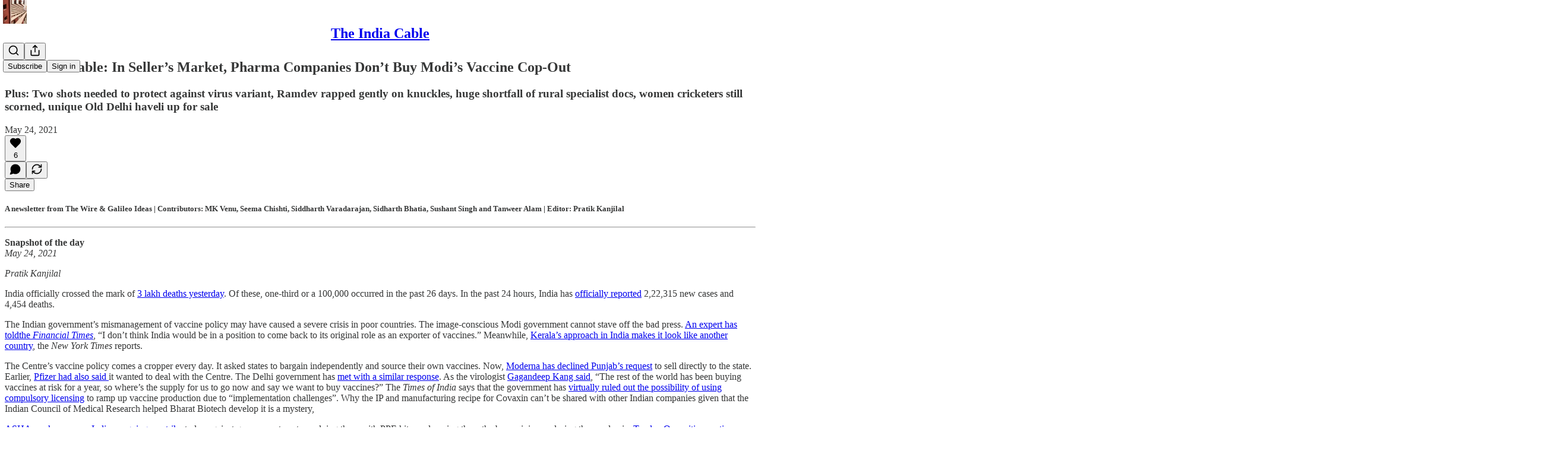

--- FILE ---
content_type: text/html; charset=utf-8
request_url: https://www.theindiacable.com/p/the-india-cable-in-sellers-market
body_size: 43563
content:
<!DOCTYPE html>
<html lang="en">
    <head>
        <meta charset="utf-8" />
        <meta name="norton-safeweb-site-verification" content="24usqpep0ejc5w6hod3dulxwciwp0djs6c6ufp96av3t4whuxovj72wfkdjxu82yacb7430qjm8adbd5ezlt4592dq4zrvadcn9j9n-0btgdzpiojfzno16-fnsnu7xd" />
        
        <link rel="preconnect" href="https://substackcdn.com" />
        

        
            <title data-rh="true">The India Cable: In Seller’s Market, Pharma Companies Don’t Buy Modi’s Vaccine Cop-Out</title>
            
            <meta data-rh="true" name="theme-color" content="#ffffff"/><meta data-rh="true" property="og:type" content="article"/><meta data-rh="true" property="og:title" content="The India Cable: In Seller’s Market, Pharma Companies Don’t Buy Modi’s Vaccine Cop-Out"/><meta data-rh="true" name="twitter:title" content="The India Cable: In Seller’s Market, Pharma Companies Don’t Buy Modi’s Vaccine Cop-Out"/><meta data-rh="true" name="description" content="Plus: Two shots needed to protect against virus variant, Ramdev rapped gently on knuckles, huge shortfall of rural specialist docs, women cricketers still scorned, unique Old Delhi haveli up for sale"/><meta data-rh="true" property="og:description" content="Plus: Two shots needed to protect against virus variant, Ramdev rapped gently on knuckles, huge shortfall of rural specialist docs, women cricketers still scorned, unique Old Delhi haveli up for sale"/><meta data-rh="true" name="twitter:description" content="Plus: Two shots needed to protect against virus variant, Ramdev rapped gently on knuckles, huge shortfall of rural specialist docs, women cricketers still scorned, unique Old Delhi haveli up for sale"/><meta data-rh="true" property="og:image" content="https://substackcdn.com/image/fetch/$s_!Y-6A!,w_1200,h_600,c_fill,f_jpg,q_auto:good,fl_progressive:steep,g_auto/https%3A%2F%2Fbucketeer-e05bbc84-baa3-437e-9518-adb32be77984.s3.amazonaws.com%2Fpublic%2Fimages%2F1b861fac-cb19-4486-a8d0-5d6b9e354d49_1072x721.png"/><meta data-rh="true" name="twitter:image" content="https://substackcdn.com/image/fetch/$s_!mtbG!,f_auto,q_auto:best,fl_progressive:steep/https%3A%2F%2Ftheindiacable.substack.com%2Fapi%2Fv1%2Fpost_preview%2F36773261%2Ftwitter.jpg%3Fversion%3D4"/><meta data-rh="true" name="twitter:card" content="summary_large_image"/><meta data-rh="true" property="interactionStatistic" content="[{&quot;@type&quot;:&quot;InteractionCounter&quot;,&quot;interactionType&quot;:&quot;https://schema.org/LikeAction&quot;,&quot;userInteractionCount&quot;:6},{&quot;@type&quot;:&quot;InteractionCounter&quot;,&quot;interactionType&quot;:&quot;https://schema.org/CommentAction&quot;,&quot;userInteractionCount&quot;:0}]"/>
            
            
        

        

        <style>
          @layer legacy, tailwind, pencraftReset, pencraft;
        </style>

        
        <link rel="preload" as="style" href="https://substackcdn.com/bundle/theme/main.eb50b55e814b8882871d.css" />
        
        <link rel="preload" as="style" href="https://substackcdn.com/bundle/theme/color_links.c9908948e2f4e05476e6.css" />
        
        
        
        <link rel="preload" as="font" href="https://fonts.gstatic.com/s/lora/v37/0QIvMX1D_JOuMwr7I_FMl_E.woff2" crossorigin />
        

        
            
                <link rel="stylesheet" type="text/css" href="https://substackcdn.com/bundle/static/css/7276.eb595a4f.css" />
            
                <link rel="stylesheet" type="text/css" href="https://substackcdn.com/bundle/static/css/199.e547387f.css" />
            
                <link rel="stylesheet" type="text/css" href="https://substackcdn.com/bundle/static/css/1266.f7e2249d.css" />
            
                <link rel="stylesheet" type="text/css" href="https://substackcdn.com/bundle/static/css/8484.f773ba07.css" />
            
                <link rel="stylesheet" type="text/css" href="https://substackcdn.com/bundle/static/css/4655.09cdb896.css" />
            
                <link rel="stylesheet" type="text/css" href="https://substackcdn.com/bundle/static/css/2018.727de77d.css" />
            
                <link rel="stylesheet" type="text/css" href="https://substackcdn.com/bundle/static/css/6387.d1a3345c.css" />
            
                <link rel="stylesheet" type="text/css" href="https://substackcdn.com/bundle/static/css/6998.007f4228.css" />
            
                <link rel="stylesheet" type="text/css" href="https://substackcdn.com/bundle/static/css/8877.5fa839f2.css" />
            
                <link rel="stylesheet" type="text/css" href="https://substackcdn.com/bundle/static/css/353.89ee47bb.css" />
            
                <link rel="stylesheet" type="text/css" href="https://substackcdn.com/bundle/static/css/484.33ab0107.css" />
            
                <link rel="stylesheet" type="text/css" href="https://substackcdn.com/bundle/static/css/main.29ede186.css" />
            
                <link rel="stylesheet" type="text/css" href="https://substackcdn.com/bundle/static/css/8877.5fa839f2.css" />
            
                <link rel="stylesheet" type="text/css" href="https://substackcdn.com/bundle/static/css/6998.007f4228.css" />
            
                <link rel="stylesheet" type="text/css" href="https://substackcdn.com/bundle/static/css/6387.d1a3345c.css" />
            
                <link rel="stylesheet" type="text/css" href="https://substackcdn.com/bundle/static/css/2018.727de77d.css" />
            
                <link rel="stylesheet" type="text/css" href="https://substackcdn.com/bundle/static/css/4655.09cdb896.css" />
            
                <link rel="stylesheet" type="text/css" href="https://substackcdn.com/bundle/static/css/8484.f773ba07.css" />
            
                <link rel="stylesheet" type="text/css" href="https://substackcdn.com/bundle/static/css/1266.f7e2249d.css" />
            
                <link rel="stylesheet" type="text/css" href="https://substackcdn.com/bundle/static/css/6379.813be60f.css" />
            
                <link rel="stylesheet" type="text/css" href="https://substackcdn.com/bundle/static/css/484.33ab0107.css" />
            
                <link rel="stylesheet" type="text/css" href="https://substackcdn.com/bundle/static/css/353.89ee47bb.css" />
            
        

        
        
        
        
        <meta name="viewport" content="width=device-width, initial-scale=1, maximum-scale=1, user-scalable=0, viewport-fit=cover" />
        <meta name="author" content="Siddharth Varadarajan" />
        <meta property="og:url" content="https://www.theindiacable.com/p/the-india-cable-in-sellers-market" />
        
        
        <link rel="canonical" href="https://www.theindiacable.com/p/the-india-cable-in-sellers-market" />
        

        

        

        

        
            
                <link rel="shortcut icon" href="https://substackcdn.com/image/fetch/$s_!sOV2!,f_auto,q_auto:good,fl_progressive:steep/https%3A%2F%2Fbucketeer-e05bbc84-baa3-437e-9518-adb32be77984.s3.amazonaws.com%2Fpublic%2Fimages%2Fdf93dd6c-cbd0-4ec5-8306-12c8d0421255%2Ffavicon.ico">
            
        
            
                <link rel="icon" type="image/png" sizes="16x16" href="https://substackcdn.com/image/fetch/$s_!GG_V!,f_auto,q_auto:good,fl_progressive:steep/https%3A%2F%2Fbucketeer-e05bbc84-baa3-437e-9518-adb32be77984.s3.amazonaws.com%2Fpublic%2Fimages%2Fdf93dd6c-cbd0-4ec5-8306-12c8d0421255%2Ffavicon-16x16.png">
            
        
            
                <link rel="icon" type="image/png" sizes="32x32" href="https://substackcdn.com/image/fetch/$s_!Uw_o!,f_auto,q_auto:good,fl_progressive:steep/https%3A%2F%2Fbucketeer-e05bbc84-baa3-437e-9518-adb32be77984.s3.amazonaws.com%2Fpublic%2Fimages%2Fdf93dd6c-cbd0-4ec5-8306-12c8d0421255%2Ffavicon-32x32.png">
            
        
            
                <link rel="apple-touch-icon" sizes="57x57" href="https://substackcdn.com/image/fetch/$s_!M-o0!,f_auto,q_auto:good,fl_progressive:steep/https%3A%2F%2Fbucketeer-e05bbc84-baa3-437e-9518-adb32be77984.s3.amazonaws.com%2Fpublic%2Fimages%2Fdf93dd6c-cbd0-4ec5-8306-12c8d0421255%2Fapple-touch-icon-57x57.png">
            
        
            
                <link rel="apple-touch-icon" sizes="60x60" href="https://substackcdn.com/image/fetch/$s_!CiFb!,f_auto,q_auto:good,fl_progressive:steep/https%3A%2F%2Fbucketeer-e05bbc84-baa3-437e-9518-adb32be77984.s3.amazonaws.com%2Fpublic%2Fimages%2Fdf93dd6c-cbd0-4ec5-8306-12c8d0421255%2Fapple-touch-icon-60x60.png">
            
        
            
                <link rel="apple-touch-icon" sizes="72x72" href="https://substackcdn.com/image/fetch/$s_!zjtf!,f_auto,q_auto:good,fl_progressive:steep/https%3A%2F%2Fbucketeer-e05bbc84-baa3-437e-9518-adb32be77984.s3.amazonaws.com%2Fpublic%2Fimages%2Fdf93dd6c-cbd0-4ec5-8306-12c8d0421255%2Fapple-touch-icon-72x72.png">
            
        
            
                <link rel="apple-touch-icon" sizes="76x76" href="https://substackcdn.com/image/fetch/$s_!nTIJ!,f_auto,q_auto:good,fl_progressive:steep/https%3A%2F%2Fbucketeer-e05bbc84-baa3-437e-9518-adb32be77984.s3.amazonaws.com%2Fpublic%2Fimages%2Fdf93dd6c-cbd0-4ec5-8306-12c8d0421255%2Fapple-touch-icon-76x76.png">
            
        
            
                <link rel="apple-touch-icon" sizes="114x114" href="https://substackcdn.com/image/fetch/$s_!9QGD!,f_auto,q_auto:good,fl_progressive:steep/https%3A%2F%2Fbucketeer-e05bbc84-baa3-437e-9518-adb32be77984.s3.amazonaws.com%2Fpublic%2Fimages%2Fdf93dd6c-cbd0-4ec5-8306-12c8d0421255%2Fapple-touch-icon-114x114.png">
            
        
            
                <link rel="apple-touch-icon" sizes="120x120" href="https://substackcdn.com/image/fetch/$s_!1pLX!,f_auto,q_auto:good,fl_progressive:steep/https%3A%2F%2Fbucketeer-e05bbc84-baa3-437e-9518-adb32be77984.s3.amazonaws.com%2Fpublic%2Fimages%2Fdf93dd6c-cbd0-4ec5-8306-12c8d0421255%2Fapple-touch-icon-120x120.png">
            
        
            
                <link rel="apple-touch-icon" sizes="144x144" href="https://substackcdn.com/image/fetch/$s_!kr4N!,f_auto,q_auto:good,fl_progressive:steep/https%3A%2F%2Fbucketeer-e05bbc84-baa3-437e-9518-adb32be77984.s3.amazonaws.com%2Fpublic%2Fimages%2Fdf93dd6c-cbd0-4ec5-8306-12c8d0421255%2Fapple-touch-icon-144x144.png">
            
        
            
                <link rel="apple-touch-icon" sizes="152x152" href="https://substackcdn.com/image/fetch/$s_!wG94!,f_auto,q_auto:good,fl_progressive:steep/https%3A%2F%2Fbucketeer-e05bbc84-baa3-437e-9518-adb32be77984.s3.amazonaws.com%2Fpublic%2Fimages%2Fdf93dd6c-cbd0-4ec5-8306-12c8d0421255%2Fapple-touch-icon-152x152.png">
            
        
            
                <link rel="apple-touch-icon" sizes="167x167" href="https://substackcdn.com/image/fetch/$s_!CFeZ!,f_auto,q_auto:good,fl_progressive:steep/https%3A%2F%2Fbucketeer-e05bbc84-baa3-437e-9518-adb32be77984.s3.amazonaws.com%2Fpublic%2Fimages%2Fdf93dd6c-cbd0-4ec5-8306-12c8d0421255%2Fapple-touch-icon-167x167.png">
            
        
            
                <link rel="apple-touch-icon" sizes="180x180" href="https://substackcdn.com/image/fetch/$s_!Oec6!,f_auto,q_auto:good,fl_progressive:steep/https%3A%2F%2Fbucketeer-e05bbc84-baa3-437e-9518-adb32be77984.s3.amazonaws.com%2Fpublic%2Fimages%2Fdf93dd6c-cbd0-4ec5-8306-12c8d0421255%2Fapple-touch-icon-180x180.png">
            
        
            
                <link rel="apple-touch-icon" sizes="1024x1024" href="https://substackcdn.com/image/fetch/$s_!vVou!,f_auto,q_auto:good,fl_progressive:steep/https%3A%2F%2Fbucketeer-e05bbc84-baa3-437e-9518-adb32be77984.s3.amazonaws.com%2Fpublic%2Fimages%2Fdf93dd6c-cbd0-4ec5-8306-12c8d0421255%2Fapple-touch-icon-1024x1024.png">
            
        
            
        
            
        
            
        

        

        
            <link rel="alternate" type="application/rss+xml" href="/feed" title="The India Cable"/>
        

        
        
          <style>
            @font-face{font-family:'Lora';font-style:italic;font-weight:400;font-display:fallback;src:url(https://fonts.gstatic.com/s/lora/v37/0QI8MX1D_JOuMw_hLdO6T2wV9KnW-MoFoqJ2nPWc3ZyhTjcV.woff2) format('woff2');unicode-range:U+0460-052F,U+1C80-1C8A,U+20B4,U+2DE0-2DFF,U+A640-A69F,U+FE2E-FE2F}@font-face{font-family:'Lora';font-style:italic;font-weight:400;font-display:fallback;src:url(https://fonts.gstatic.com/s/lora/v37/0QI8MX1D_JOuMw_hLdO6T2wV9KnW-MoFoqt2nPWc3ZyhTjcV.woff2) format('woff2');unicode-range:U+0301,U+0400-045F,U+0490-0491,U+04B0-04B1,U+2116}@font-face{font-family:'Lora';font-style:italic;font-weight:400;font-display:fallback;src:url(https://fonts.gstatic.com/s/lora/v37/0QI8MX1D_JOuMw_hLdO6T2wV9KnW-MoFoqB2nPWc3ZyhTjcV.woff2) format('woff2');unicode-range:U+0102-0103,U+0110-0111,U+0128-0129,U+0168-0169,U+01A0-01A1,U+01AF-01B0,U+0300-0301,U+0303-0304,U+0308-0309,U+0323,U+0329,U+1EA0-1EF9,U+20AB}@font-face{font-family:'Lora';font-style:italic;font-weight:400;font-display:fallback;src:url(https://fonts.gstatic.com/s/lora/v37/0QI8MX1D_JOuMw_hLdO6T2wV9KnW-MoFoqF2nPWc3ZyhTjcV.woff2) format('woff2');unicode-range:U+0100-02BA,U+02BD-02C5,U+02C7-02CC,U+02CE-02D7,U+02DD-02FF,U+0304,U+0308,U+0329,U+1D00-1DBF,U+1E00-1E9F,U+1EF2-1EFF,U+2020,U+20A0-20AB,U+20AD-20C0,U+2113,U+2C60-2C7F,U+A720-A7FF}@font-face{font-family:'Lora';font-style:italic;font-weight:400;font-display:fallback;src:url(https://fonts.gstatic.com/s/lora/v37/0QI8MX1D_JOuMw_hLdO6T2wV9KnW-MoFoq92nPWc3ZyhTg.woff2) format('woff2');unicode-range:U+0000-00FF,U+0131,U+0152-0153,U+02BB-02BC,U+02C6,U+02DA,U+02DC,U+0304,U+0308,U+0329,U+2000-206F,U+20AC,U+2122,U+2191,U+2193,U+2212,U+2215,U+FEFF,U+FFFD}@font-face{font-family:'Lora';font-style:normal;font-weight:400;font-display:fallback;src:url(https://fonts.gstatic.com/s/lora/v37/0QIvMX1D_JOuMwf7I_FMl_GW8g.woff2) format('woff2');unicode-range:U+0460-052F,U+1C80-1C8A,U+20B4,U+2DE0-2DFF,U+A640-A69F,U+FE2E-FE2F}@font-face{font-family:'Lora';font-style:normal;font-weight:400;font-display:fallback;src:url(https://fonts.gstatic.com/s/lora/v37/0QIvMX1D_JOuMw77I_FMl_GW8g.woff2) format('woff2');unicode-range:U+0301,U+0400-045F,U+0490-0491,U+04B0-04B1,U+2116}@font-face{font-family:'Lora';font-style:normal;font-weight:400;font-display:fallback;src:url(https://fonts.gstatic.com/s/lora/v37/0QIvMX1D_JOuMwX7I_FMl_GW8g.woff2) format('woff2');unicode-range:U+0102-0103,U+0110-0111,U+0128-0129,U+0168-0169,U+01A0-01A1,U+01AF-01B0,U+0300-0301,U+0303-0304,U+0308-0309,U+0323,U+0329,U+1EA0-1EF9,U+20AB}@font-face{font-family:'Lora';font-style:normal;font-weight:400;font-display:fallback;src:url(https://fonts.gstatic.com/s/lora/v37/0QIvMX1D_JOuMwT7I_FMl_GW8g.woff2) format('woff2');unicode-range:U+0100-02BA,U+02BD-02C5,U+02C7-02CC,U+02CE-02D7,U+02DD-02FF,U+0304,U+0308,U+0329,U+1D00-1DBF,U+1E00-1E9F,U+1EF2-1EFF,U+2020,U+20A0-20AB,U+20AD-20C0,U+2113,U+2C60-2C7F,U+A720-A7FF}@font-face{font-family:'Lora';font-style:normal;font-weight:400;font-display:fallback;src:url(https://fonts.gstatic.com/s/lora/v37/0QIvMX1D_JOuMwr7I_FMl_E.woff2) format('woff2');unicode-range:U+0000-00FF,U+0131,U+0152-0153,U+02BB-02BC,U+02C6,U+02DA,U+02DC,U+0304,U+0308,U+0329,U+2000-206F,U+20AC,U+2122,U+2191,U+2193,U+2212,U+2215,U+FEFF,U+FFFD}@font-face{font-family:'Lora';font-style:normal;font-weight:500;font-display:fallback;src:url(https://fonts.gstatic.com/s/lora/v37/0QIvMX1D_JOuMwf7I_FMl_GW8g.woff2) format('woff2');unicode-range:U+0460-052F,U+1C80-1C8A,U+20B4,U+2DE0-2DFF,U+A640-A69F,U+FE2E-FE2F}@font-face{font-family:'Lora';font-style:normal;font-weight:500;font-display:fallback;src:url(https://fonts.gstatic.com/s/lora/v37/0QIvMX1D_JOuMw77I_FMl_GW8g.woff2) format('woff2');unicode-range:U+0301,U+0400-045F,U+0490-0491,U+04B0-04B1,U+2116}@font-face{font-family:'Lora';font-style:normal;font-weight:500;font-display:fallback;src:url(https://fonts.gstatic.com/s/lora/v37/0QIvMX1D_JOuMwX7I_FMl_GW8g.woff2) format('woff2');unicode-range:U+0102-0103,U+0110-0111,U+0128-0129,U+0168-0169,U+01A0-01A1,U+01AF-01B0,U+0300-0301,U+0303-0304,U+0308-0309,U+0323,U+0329,U+1EA0-1EF9,U+20AB}@font-face{font-family:'Lora';font-style:normal;font-weight:500;font-display:fallback;src:url(https://fonts.gstatic.com/s/lora/v37/0QIvMX1D_JOuMwT7I_FMl_GW8g.woff2) format('woff2');unicode-range:U+0100-02BA,U+02BD-02C5,U+02C7-02CC,U+02CE-02D7,U+02DD-02FF,U+0304,U+0308,U+0329,U+1D00-1DBF,U+1E00-1E9F,U+1EF2-1EFF,U+2020,U+20A0-20AB,U+20AD-20C0,U+2113,U+2C60-2C7F,U+A720-A7FF}@font-face{font-family:'Lora';font-style:normal;font-weight:500;font-display:fallback;src:url(https://fonts.gstatic.com/s/lora/v37/0QIvMX1D_JOuMwr7I_FMl_E.woff2) format('woff2');unicode-range:U+0000-00FF,U+0131,U+0152-0153,U+02BB-02BC,U+02C6,U+02DA,U+02DC,U+0304,U+0308,U+0329,U+2000-206F,U+20AC,U+2122,U+2191,U+2193,U+2212,U+2215,U+FEFF,U+FFFD}@font-face{font-family:'Lora';font-style:normal;font-weight:600;font-display:fallback;src:url(https://fonts.gstatic.com/s/lora/v37/0QIvMX1D_JOuMwf7I_FMl_GW8g.woff2) format('woff2');unicode-range:U+0460-052F,U+1C80-1C8A,U+20B4,U+2DE0-2DFF,U+A640-A69F,U+FE2E-FE2F}@font-face{font-family:'Lora';font-style:normal;font-weight:600;font-display:fallback;src:url(https://fonts.gstatic.com/s/lora/v37/0QIvMX1D_JOuMw77I_FMl_GW8g.woff2) format('woff2');unicode-range:U+0301,U+0400-045F,U+0490-0491,U+04B0-04B1,U+2116}@font-face{font-family:'Lora';font-style:normal;font-weight:600;font-display:fallback;src:url(https://fonts.gstatic.com/s/lora/v37/0QIvMX1D_JOuMwX7I_FMl_GW8g.woff2) format('woff2');unicode-range:U+0102-0103,U+0110-0111,U+0128-0129,U+0168-0169,U+01A0-01A1,U+01AF-01B0,U+0300-0301,U+0303-0304,U+0308-0309,U+0323,U+0329,U+1EA0-1EF9,U+20AB}@font-face{font-family:'Lora';font-style:normal;font-weight:600;font-display:fallback;src:url(https://fonts.gstatic.com/s/lora/v37/0QIvMX1D_JOuMwT7I_FMl_GW8g.woff2) format('woff2');unicode-range:U+0100-02BA,U+02BD-02C5,U+02C7-02CC,U+02CE-02D7,U+02DD-02FF,U+0304,U+0308,U+0329,U+1D00-1DBF,U+1E00-1E9F,U+1EF2-1EFF,U+2020,U+20A0-20AB,U+20AD-20C0,U+2113,U+2C60-2C7F,U+A720-A7FF}@font-face{font-family:'Lora';font-style:normal;font-weight:600;font-display:fallback;src:url(https://fonts.gstatic.com/s/lora/v37/0QIvMX1D_JOuMwr7I_FMl_E.woff2) format('woff2');unicode-range:U+0000-00FF,U+0131,U+0152-0153,U+02BB-02BC,U+02C6,U+02DA,U+02DC,U+0304,U+0308,U+0329,U+2000-206F,U+20AC,U+2122,U+2191,U+2193,U+2212,U+2215,U+FEFF,U+FFFD}@font-face{font-family:'Lora';font-style:normal;font-weight:700;font-display:fallback;src:url(https://fonts.gstatic.com/s/lora/v37/0QIvMX1D_JOuMwf7I_FMl_GW8g.woff2) format('woff2');unicode-range:U+0460-052F,U+1C80-1C8A,U+20B4,U+2DE0-2DFF,U+A640-A69F,U+FE2E-FE2F}@font-face{font-family:'Lora';font-style:normal;font-weight:700;font-display:fallback;src:url(https://fonts.gstatic.com/s/lora/v37/0QIvMX1D_JOuMw77I_FMl_GW8g.woff2) format('woff2');unicode-range:U+0301,U+0400-045F,U+0490-0491,U+04B0-04B1,U+2116}@font-face{font-family:'Lora';font-style:normal;font-weight:700;font-display:fallback;src:url(https://fonts.gstatic.com/s/lora/v37/0QIvMX1D_JOuMwX7I_FMl_GW8g.woff2) format('woff2');unicode-range:U+0102-0103,U+0110-0111,U+0128-0129,U+0168-0169,U+01A0-01A1,U+01AF-01B0,U+0300-0301,U+0303-0304,U+0308-0309,U+0323,U+0329,U+1EA0-1EF9,U+20AB}@font-face{font-family:'Lora';font-style:normal;font-weight:700;font-display:fallback;src:url(https://fonts.gstatic.com/s/lora/v37/0QIvMX1D_JOuMwT7I_FMl_GW8g.woff2) format('woff2');unicode-range:U+0100-02BA,U+02BD-02C5,U+02C7-02CC,U+02CE-02D7,U+02DD-02FF,U+0304,U+0308,U+0329,U+1D00-1DBF,U+1E00-1E9F,U+1EF2-1EFF,U+2020,U+20A0-20AB,U+20AD-20C0,U+2113,U+2C60-2C7F,U+A720-A7FF}@font-face{font-family:'Lora';font-style:normal;font-weight:700;font-display:fallback;src:url(https://fonts.gstatic.com/s/lora/v37/0QIvMX1D_JOuMwr7I_FMl_E.woff2) format('woff2');unicode-range:U+0000-00FF,U+0131,U+0152-0153,U+02BB-02BC,U+02C6,U+02DA,U+02DC,U+0304,U+0308,U+0329,U+2000-206F,U+20AC,U+2122,U+2191,U+2193,U+2212,U+2215,U+FEFF,U+FFFD}
            
          </style>
        
        

        <style>:root{--color_theme_bg_pop:#B71C17;--background_pop:#B71C17;--color_theme_bg_web:#ffffff;--cover_bg_color:#ffffff;--cover_bg_color_secondary:#f0f0f0;--background_pop_darken:#a01914;--print_on_pop:#ffffff;--color_theme_bg_pop_darken:#a01914;--color_theme_print_on_pop:#ffffff;--color_theme_bg_pop_20:rgba(183, 28, 23, 0.2);--color_theme_bg_pop_30:rgba(183, 28, 23, 0.3);--border_subtle:rgba(204, 204, 204, 0.5);--background_subtle:rgba(244, 221, 220, 0.4);--print_pop:#b71c17;--color_theme_accent:#b71c17;--cover_print_primary:#363737;--cover_print_secondary:#757575;--cover_print_tertiary:#b6b6b6;--cover_border_color:#b71c17;--font_family_body_preset:Lora,sans-serif;--font_weight_body_preset:400;--font_size_body_offset:1px;--font_preset_body:fancy_serif;--home_hero:feature;--home_posts:grid;--web_bg_color:#ffffff;--background_contrast_1:#f0f0f0;--background_contrast_2:#dddddd;--background_contrast_3:#b7b7b7;--background_contrast_4:#929292;--background_contrast_5:#515151;--color_theme_bg_contrast_1:#f0f0f0;--color_theme_bg_contrast_2:#dddddd;--color_theme_bg_contrast_3:#b7b7b7;--color_theme_bg_contrast_4:#929292;--color_theme_bg_contrast_5:#515151;--color_theme_bg_elevated:#ffffff;--color_theme_bg_elevated_secondary:#f0f0f0;--color_theme_bg_elevated_tertiary:#dddddd;--color_theme_detail:#e6e6e6;--background_contrast_pop:rgba(183, 28, 23, 0.4);--color_theme_bg_contrast_pop:rgba(183, 28, 23, 0.4);--input_background:#ffffff;--cover_input_background:#ffffff;--tooltip_background:#191919;--web_bg_color_h:0;--web_bg_color_s:0%;--web_bg_color_l:100%;--print_on_web_bg_color:#363737;--print_secondary_on_web_bg_color:#868787;--selected_comment_background_color:#fdf9f3;--background_pop_rgb:183, 28, 23;--background_pop_rgb_pc:183 28 23;--color_theme_bg_pop_rgb:183, 28, 23;--color_theme_bg_pop_rgb_pc:183 28 23;--color_theme_accent_rgb:183, 28, 23;--color_theme_accent_rgb_pc:183 28 23;}</style>

        
            <link rel="stylesheet" href="https://substackcdn.com/bundle/theme/main.eb50b55e814b8882871d.css" />
        
            <link rel="stylesheet" href="https://substackcdn.com/bundle/theme/color_links.c9908948e2f4e05476e6.css" />
        

        <style></style>

        

        

        

        
    </head>

    <body class="">
        

        

        

        

        

        

        <div id="entry">
            <div id="main" class="main typography use-theme-bg"><div class="pencraft pc-display-contents pc-reset pubTheme-yiXxQA"><div data-testid="navbar" class="main-menu"><div class="mainMenuContent-DME8DR"><div style="position:relative;height:71px;" class="pencraft pc-display-flex pc-gap-12 pc-paddingLeft-20 pc-paddingRight-20 pc-justifyContent-space-between pc-alignItems-center pc-reset border-bottom-detail-k1F6C4 topBar-pIF0J1"><div style="flex-basis:0px;flex-grow:1;" class="logoContainer-p12gJb"><a href="/" native class="pencraft pc-display-contents pc-reset"><div draggable="false" class="pencraft pc-display-flex pc-position-relative pc-reset"><div style="width:40px;height:40px;" class="pencraft pc-display-flex pc-reset bg-white-ZBV5av pc-borderRadius-sm overflow-hidden-WdpwT6 sizing-border-box-DggLA4"><picture><source type="image/webp" srcset="https://substackcdn.com/image/fetch/$s_!qNFW!,w_80,h_80,c_fill,f_webp,q_auto:good,fl_progressive:steep,g_auto/https%3A%2F%2Fbucketeer-e05bbc84-baa3-437e-9518-adb32be77984.s3.amazonaws.com%2Fpublic%2Fimages%2F63e9c6bb-efc7-4820-a231-8590e209ecbf_1280x1280.png"/><img src="https://substackcdn.com/image/fetch/$s_!qNFW!,w_80,h_80,c_fill,f_auto,q_auto:good,fl_progressive:steep,g_auto/https%3A%2F%2Fbucketeer-e05bbc84-baa3-437e-9518-adb32be77984.s3.amazonaws.com%2Fpublic%2Fimages%2F63e9c6bb-efc7-4820-a231-8590e209ecbf_1280x1280.png" sizes="100vw" alt="The India Cable" width="80" height="80" style="width:40px;height:40px;" draggable="false" class="img-OACg1c object-fit-cover-u4ReeV pencraft pc-reset"/></picture></div></div></a></div><div style="flex-grow:0;" class="titleContainer-DJYq5v"><h1 class="pencraft pc-reset font-pub-headings-FE5byy reset-IxiVJZ title-oOnUGd"><a href="/" class="pencraft pc-display-contents pc-reset">The India Cable</a></h1></div><div style="flex-basis:0px;flex-grow:1;" class="pencraft pc-display-flex pc-justifyContent-flex-end pc-alignItems-center pc-reset"><div class="buttonsContainer-SJBuep"><div class="pencraft pc-display-flex pc-gap-8 pc-justifyContent-flex-end pc-alignItems-center pc-reset navbar-buttons"><div class="pencraft pc-display-flex pc-gap-4 pc-reset"><span data-state="closed"><button tabindex="0" type="button" aria-label="Search" class="pencraft pc-reset pencraft iconButton-mq_Et5 iconButtonBase-dJGHgN buttonBase-GK1x3M buttonStyle-r7yGCK size_md-gCDS3o priority_tertiary-rlke8z"><svg xmlns="http://www.w3.org/2000/svg" width="20" height="20" viewBox="0 0 24 24" fill="none" stroke="currentColor" stroke-width="2" stroke-linecap="round" stroke-linejoin="round" class="lucide lucide-search"><circle cx="11" cy="11" r="8"></circle><path d="m21 21-4.3-4.3"></path></svg></button></span><button tabindex="0" type="button" aria-label="Share Publication" id="headlessui-menu-button-P0-5" aria-haspopup="menu" aria-expanded="false" data-headlessui-state class="pencraft pc-reset pencraft iconButton-mq_Et5 iconButtonBase-dJGHgN buttonBase-GK1x3M buttonStyle-r7yGCK size_md-gCDS3o priority_tertiary-rlke8z"><svg xmlns="http://www.w3.org/2000/svg" width="20" height="20" viewBox="0 0 24 24" fill="none" stroke="currentColor" stroke-width="2" stroke-linecap="round" stroke-linejoin="round" class="lucide lucide-share"><path d="M4 12v8a2 2 0 0 0 2 2h12a2 2 0 0 0 2-2v-8"></path><polyline points="16 6 12 2 8 6"></polyline><line x1="12" x2="12" y1="2" y2="15"></line></svg></button></div><button tabindex="0" type="button" data-testid="noncontributor-cta-button" class="pencraft pc-reset pencraft buttonBase-GK1x3M buttonText-X0uSmG buttonStyle-r7yGCK priority_primary-RfbeYt size_md-gCDS3o">Subscribe</button><button tabindex="0" type="button" native data-href="https://substack.com/sign-in?redirect=%2Fp%2Fthe-india-cable-in-sellers-market&amp;for_pub=theindiacable" class="pencraft pc-reset pencraft buttonBase-GK1x3M buttonText-X0uSmG buttonStyle-r7yGCK priority_tertiary-rlke8z size_md-gCDS3o">Sign in</button></div></div></div></div></div><div style="height:72px;"></div></div></div><div><script type="application/ld+json">{"@context":"https://schema.org","@type":"NewsArticle","url":"https://www.theindiacable.com/p/the-india-cable-in-sellers-market","mainEntityOfPage":"https://www.theindiacable.com/p/the-india-cable-in-sellers-market","headline":"The India Cable: In Seller\u2019s Market, Pharma Companies Don\u2019t Buy Modi\u2019s Vaccine Cop-Out","description":"Plus: Two shots needed to protect against virus variant, Ramdev rapped gently on knuckles, huge shortfall of rural specialist docs, women cricketers still scorned, unique Old Delhi haveli up for sale","image":[{"@type":"ImageObject","url":"https://bucketeer-e05bbc84-baa3-437e-9518-adb32be77984.s3.amazonaws.com/public/images/1b861fac-cb19-4486-a8d0-5d6b9e354d49_1072x721.png"}],"datePublished":"2021-05-24T10:50:05+00:00","dateModified":"2021-05-24T10:50:05+00:00","isAccessibleForFree":true,"author":[{"@type":"Person","name":"Siddharth Varadarajan","url":"https://substack.com/@siddharthvaradarajan148033","description":"Journalist and founding editor of The Wire","identifier":"user:2435661","image":{"@type":"ImageObject","contentUrl":"https://substackcdn.com/image/fetch/$s_!5sCe!,f_auto,q_auto:good,fl_progressive:steep/https%3A%2F%2Fsubstack-post-media.s3.amazonaws.com%2Fpublic%2Fimages%2F9b6c6b02-8abb-4844-9670-572d20a6dbc8_144x144.png","thumbnailUrl":"https://substackcdn.com/image/fetch/$s_!5sCe!,w_128,h_128,c_limit,f_auto,q_auto:good,fl_progressive:steep/https%3A%2F%2Fsubstack-post-media.s3.amazonaws.com%2Fpublic%2Fimages%2F9b6c6b02-8abb-4844-9670-572d20a6dbc8_144x144.png"}}],"publisher":{"@type":"Organization","name":"The India Cable","url":"https://www.theindiacable.com","description":"The one newsletter you need. Period.\nCurated daily by the editors of The Wire","interactionStatistic":{"@type":"InteractionCounter","name":"Subscribers","interactionType":"https://schema.org/SubscribeAction","userInteractionCount":10000},"identifier":"pub:105593","logo":{"@type":"ImageObject","url":"https://substackcdn.com/image/fetch/$s_!qNFW!,f_auto,q_auto:good,fl_progressive:steep/https%3A%2F%2Fbucketeer-e05bbc84-baa3-437e-9518-adb32be77984.s3.amazonaws.com%2Fpublic%2Fimages%2F63e9c6bb-efc7-4820-a231-8590e209ecbf_1280x1280.png","contentUrl":"https://substackcdn.com/image/fetch/$s_!qNFW!,f_auto,q_auto:good,fl_progressive:steep/https%3A%2F%2Fbucketeer-e05bbc84-baa3-437e-9518-adb32be77984.s3.amazonaws.com%2Fpublic%2Fimages%2F63e9c6bb-efc7-4820-a231-8590e209ecbf_1280x1280.png","thumbnailUrl":"https://substackcdn.com/image/fetch/$s_!qNFW!,w_128,h_128,c_limit,f_auto,q_auto:good,fl_progressive:steep/https%3A%2F%2Fbucketeer-e05bbc84-baa3-437e-9518-adb32be77984.s3.amazonaws.com%2Fpublic%2Fimages%2F63e9c6bb-efc7-4820-a231-8590e209ecbf_1280x1280.png"},"image":{"@type":"ImageObject","url":"https://substackcdn.com/image/fetch/$s_!qNFW!,f_auto,q_auto:good,fl_progressive:steep/https%3A%2F%2Fbucketeer-e05bbc84-baa3-437e-9518-adb32be77984.s3.amazonaws.com%2Fpublic%2Fimages%2F63e9c6bb-efc7-4820-a231-8590e209ecbf_1280x1280.png","contentUrl":"https://substackcdn.com/image/fetch/$s_!qNFW!,f_auto,q_auto:good,fl_progressive:steep/https%3A%2F%2Fbucketeer-e05bbc84-baa3-437e-9518-adb32be77984.s3.amazonaws.com%2Fpublic%2Fimages%2F63e9c6bb-efc7-4820-a231-8590e209ecbf_1280x1280.png","thumbnailUrl":"https://substackcdn.com/image/fetch/$s_!qNFW!,w_128,h_128,c_limit,f_auto,q_auto:good,fl_progressive:steep/https%3A%2F%2Fbucketeer-e05bbc84-baa3-437e-9518-adb32be77984.s3.amazonaws.com%2Fpublic%2Fimages%2F63e9c6bb-efc7-4820-a231-8590e209ecbf_1280x1280.png"},"sameAs":["https://twitter.com/TheIndiaCable"]}}</script><div aria-label="Post" role="main" class="single-post-container"><div class="container"><div class="single-post"><div class="pencraft pc-display-contents pc-reset pubTheme-yiXxQA"><article class="typography newsletter-post post"><div role="region" aria-label="Post header" class="post-header"><h1 dir="auto" class="post-title published title-X77sOw">The India Cable: In Seller’s Market, Pharma Companies Don’t Buy Modi’s Vaccine Cop-Out</h1><h3 dir="auto" class="subtitle subtitle-HEEcLo">Plus: Two shots needed to protect against virus variant, Ramdev rapped gently on  knuckles, huge shortfall of rural specialist docs, women cricketers still scorned, unique Old Delhi haveli up for sale</h3><div aria-label="Post UFI" role="region" class="pencraft pc-display-flex pc-flexDirection-column pc-paddingBottom-16 pc-reset"><div class="pencraft pc-display-flex pc-flexDirection-column pc-paddingTop-16 pc-paddingBottom-16 pc-reset"><div class="pencraft pc-display-flex pc-gap-12 pc-alignItems-center pc-reset byline-wrapper"><div class="pencraft pc-display-flex pc-flexDirection-column pc-reset"><div class="pencraft pc-display-flex pc-gap-4 pc-reset"><div class="pencraft pc-reset color-pub-secondary-text-hGQ02T line-height-20-t4M0El font-meta-MWBumP size-11-NuY2Zx weight-medium-fw81nC transform-uppercase-yKDgcq reset-IxiVJZ meta-EgzBVA">May 24, 2021</div></div></div></div></div><div class="pencraft pc-display-flex pc-gap-16 pc-paddingTop-16 pc-paddingBottom-16 pc-justifyContent-space-between pc-alignItems-center pc-reset flex-grow-rzmknG border-top-detail-themed-k9TZAY border-bottom-detail-themed-Ua9186 post-ufi"><div class="pencraft pc-display-flex pc-gap-8 pc-reset"><div class="like-button-container post-ufi-button style-button"><button tabindex="0" type="button" aria-label="Like (6)" aria-pressed="false" class="pencraft pc-reset pencraft post-ufi-button style-button has-label with-border"><svg role="img" style="height:20px;width:20px;" width="20" height="20" viewBox="0 0 24 24" fill="#000000" stroke-width="2" stroke="#000" xmlns="http://www.w3.org/2000/svg" class="icon"><g><title></title><svg xmlns="http://www.w3.org/2000/svg" width="24" height="24" viewBox="0 0 24 24" stroke-width="2" stroke-linecap="round" stroke-linejoin="round" class="lucide lucide-heart"><path d="M19 14c1.49-1.46 3-3.21 3-5.5A5.5 5.5 0 0 0 16.5 3c-1.76 0-3 .5-4.5 2-1.5-1.5-2.74-2-4.5-2A5.5 5.5 0 0 0 2 8.5c0 2.3 1.5 4.05 3 5.5l7 7Z"></path></svg></g></svg><div class="label">6</div></button></div><button tabindex="0" type="button" aria-label="View comments (0)" data-href="https://www.theindiacable.com/p/the-india-cable-in-sellers-market/comments" class="pencraft pc-reset pencraft post-ufi-button style-button post-ufi-comment-button no-label with-border"><svg role="img" style="height:20px;width:20px;" width="20" height="20" viewBox="0 0 24 24" fill="#000000" stroke-width="2" stroke="#000" xmlns="http://www.w3.org/2000/svg" class="icon"><g><title></title><svg xmlns="http://www.w3.org/2000/svg" width="24" height="24" viewBox="0 0 24 24" stroke-width="2" stroke-linecap="round" stroke-linejoin="round" class="lucide lucide-message-circle"><path d="M7.9 20A9 9 0 1 0 4 16.1L2 22Z"></path></svg></g></svg></button><button tabindex="0" type="button" class="pencraft pc-reset pencraft post-ufi-button style-button no-label with-border"><svg role="img" style="height:20px;width:20px;" width="20" height="20" viewBox="0 0 24 24" fill="none" stroke-width="2" stroke="#000" xmlns="http://www.w3.org/2000/svg" class="icon"><g><title></title><path d="M21 3V8M21 8H16M21 8L18 5.29962C16.7056 4.14183 15.1038 3.38328 13.3879 3.11547C11.6719 2.84766 9.9152 3.08203 8.32951 3.79031C6.74382 4.49858 5.39691 5.65051 4.45125 7.10715C3.5056 8.5638 3.00158 10.2629 3 11.9996M3 21V16M3 16H8M3 16L6 18.7C7.29445 19.8578 8.89623 20.6163 10.6121 20.8841C12.3281 21.152 14.0848 20.9176 15.6705 20.2093C17.2562 19.501 18.6031 18.3491 19.5487 16.8925C20.4944 15.4358 20.9984 13.7367 21 12" stroke-linecap="round" stroke-linejoin="round"></path></g></svg></button></div><div class="pencraft pc-display-flex pc-gap-8 pc-reset"><button tabindex="0" type="button" class="pencraft pc-reset pencraft post-ufi-button style-button has-label with-border"><div class="label">Share</div></button></div></div></div></div><div class="visibility-check"></div><div><div class="available-content"><div dir="auto" class="body markup"><h5><strong>A newsletter from The Wire &amp; Galileo Ideas | Contributors: MK Venu, Seema Chishti, Siddharth Varadarajan, Sidharth Bhatia, Sushant Singh and Tanweer Alam | Editor: Pratik Kanjilal</strong></h5><div><hr/></div><p><strong><span>Snapshot of the day</span><br/></strong><em>May 24, 2021</em></p><p><em>Pratik Kanjilal</em></p><p><span>India officially crossed the mark of </span><a href="https://dainik-b.in/FA1kJpjWtgb" rel>3 lakh deaths yesterday</a><span>. Of these, one-third or a 100,000 occurred in the past 26 days. In the past 24 hours, India has </span><a href="https://twitter.com/ANI/status/1396676842967289857?s=20" rel>officially reported</a><span> 2,22,315 new cases and 4,454 deaths.</span></p><p><span>The Indian government’s mismanagement of vaccine policy may have caused a severe crisis in poor countries. The image-conscious Modi government cannot stave off the bad press. </span><a href="https://www.ft.com/content/5f38b956-9eaf-4026-99ee-b7887e38dd16" rel>An expert has toldthe </a><em><a href="https://www.ft.com/content/5f38b956-9eaf-4026-99ee-b7887e38dd16" rel>Financial Times</a></em><span>, “I don’t think India would be in a position to come back to its original role as an exporter of vaccines.” Meanwhile, </span><a href="https://www.nytimes.com/2021/05/23/world/asia/india-kerala-states-covid.html?smid=tw-share" rel>Kerala’s approach in India makes it look like another country</a><span>, the </span><em>New York Times</em><span> reports. </span></p><p><span>The Centre’s vaccine policy comes a cropper every day. It asked states to bargain independently and source their own vaccines. Now, </span><a href="https://www.ndtv.com/india-news/punjab-says-moderna-declined-request-for-sending-vaccines-directly-to-state-company-deals-only-with-centre-2447857" rel>Moderna has declined Punjab’s request</a><span> to sell directly to the state. Earlier, </span><a href="https://timesofindia.indiatimes.com/india/will-deal-only-with-centre-pfizer-moderna/articleshow/82893485.cms" rel>Pfizer had also said </a><span>it wanted to deal with the Centre. The Delhi government has </span><a href="https://thewire.in/government/pfizer-moderna-wont-sell-covid-vaccines-to-us-centre-should-intervene-arvind-kejriwal" rel>met with a similar response</a><span>. As the virologist </span><a href="https://www.ndtv.com/india-news/coronavirus-india-late-to-the-table-in-buying-vaccines-says-top-virologist-dr-gagandeep-kang-2447986" rel>Gagandeep Kang said</a><span>, “The rest of the world has been buying vaccines at risk for a year, so where’s the supply for us to go now and say we want to buy vaccines?” The </span><em>Times of India</em><span> says that the government has </span><a href="https://timesofindia.indiatimes.com/business/india-business/government-gears-up-for-wto-patent-battle/articleshow/82897943.cms" rel>virtually ruled out the possibility of using compulsory licensing</a><span> to ramp up vaccine production due to “implementation challenges”. Why the IP and manufacturing recipe for Covaxin can’t be shared with other Indian companies given that the Indian Council of Medical Research helped Bharat Biotech develop it is a mystery,</span></p><p><a href="https://www.newindianexpress.com/nation/2021/may/23/asha-workers-across-country-to-go-on-strike-on-monday-2306393.html" rel>ASHA workers across India are going on strike</a><span> today against governments not supplying them with PPE kits, and paying them the bare minimum during the pandemic. </span><a href="https://www.thehindu.com/news/national/opposition-parties-support-farmers-protest-on-may-26/article34627664.ece" rel>Twelve Opposition parties</a><span> yesterday issued a statement in support of the Samyukta Kisan Morcha’s (SKM) call for a national protest on Wednesday to mark six months since the start of the farmers’ protest. They called on the Centre to give up obduracy, talk to the unions and repeal the contentious farm laws.</span></p><p><span>Four resident doctors were arrested in Jhansi, UP, for trying to present a memorandum to the chief minister. But they like changing names over there, and the UP Police called the arrests </span><em><a href="https://twitter.com/jhansipolice/status/1396442126372671489?s=20" rel>vaarta</a></em><span>, or conversation. The doctors were let off, eventually. And while administrations are accused of going easy on testing to make the numbers look better, those in Bengaluru are now accused of criminally aggressive testing. </span></p><div data-component-name="Twitter2ToDOM" data-attrs="{&quot;url&quot;:&quot;https://twitter.com/dpkBopanna/status/1396742322511962113?s=20&quot;,&quot;full_text&quot;:&quot;Random testing for covid19 leads to altercations in Bengaluru, BBMP officials seen manhandling a youth who refused to undergo a random &lt;span class=\&quot;tweet-fake-link\&quot;>#COVID19&lt;/span> test near nagarathpet. &quot;,&quot;username&quot;:&quot;dpkBopanna&quot;,&quot;name&quot;:&quot;Deepak Bopanna&quot;,&quot;date&quot;:&quot;Mon May 24 08:18:14 +0000 2021&quot;,&quot;photos&quot;:[{&quot;img_url&quot;:&quot;https://cdn.substack.com/image/upload/w_728,c_limit/l_twitter_play_button_rvaygk,w_120/l1zbdtowf6ceepj58twc&quot;,&quot;link_url&quot;:&quot;https://t.co/FGcLXj8wUv&quot;,&quot;alt_text&quot;:null}],&quot;quoted_tweet&quot;:{},&quot;retweet_count&quot;:349,&quot;like_count&quot;:402,&quot;expanded_url&quot;:{},&quot;video_url&quot;:null,&quot;belowTheFold&quot;:true}" class="tweet"><a href="https://twitter.com/dpkBopanna/status/1396742322511962113?s=20" target="_blank" rel class="tweet-link-top"><div class="tweet-header"><img src="https://substackcdn.com/image/twitter_name/w_96/dpkBopanna.jpg" alt="X avatar for @dpkBopanna" loading="lazy" class="tweet-header-avatar"/><div class="tweet-header-text"><span class="tweet-author-name">Deepak Bopanna </span><span class="tweet-author-handle">@dpkBopanna</span></div><span class="tweet-header-logo">𝕏.com</span></div><div class="tweet-text"><span>Random testing for covid19 leads to altercations in Bengaluru, BBMP officials seen manhandling a youth who refused to undergo a random </span><span class="tweet-fake-link">#COVID19</span><span> test near nagarathpet. </span></div><div class="tweet-photos-container one"><div class="tweet-photo-wrapper "><picture><source type="image/webp" srcset="https://substackcdn.com/image/fetch/$s_!eCU2!,w_600,c_limit,f_webp,q_auto:good,fl_progressive:steep/https%3A%2F%2Fcdn.substack.com%2Fimage%2Fupload%2Fw_728%2Cc_limit%2Fl_twitter_play_button_rvaygk%2Cw_120%2Fl1zbdtowf6ceepj58twc"/><img src="https://substackcdn.com/image/fetch/$s_!eCU2!,w_600,c_limit,f_auto,q_auto:good,fl_progressive:steep/https%3A%2F%2Fcdn.substack.com%2Fimage%2Fupload%2Fw_728%2Cc_limit%2Fl_twitter_play_button_rvaygk%2Cw_120%2Fl1zbdtowf6ceepj58twc" alt="Image" loading="lazy" class="tweet-photo"/></picture></div></div></a><a href="https://twitter.com/dpkBopanna/status/1396742322511962113?s=20" target="_blank" rel class="tweet-link-bottom"><div class="tweet-footer"><span class="tweet-date">8:18 AM ∙ May 24, 2021</span><hr/><div class="tweet-ufi"><span href="https://twitter.com/dpkBopanna/status/1396742322511962113?s=20/likes" class="likes"><span class="like-count">402</span><span>Likes</span></span><span href="https://twitter.com/dpkBopanna/status/1396742322511962113?s=20/retweets" class="retweets"><span class="rt-count">349</span><span>Reposts</span></span></div></div></a></div><p><span>A doctor in Kerala recited an </span><a href="https://www.thenewsminute.com/article/hindu-doctor-kerala-recites-islamic-prayer-covid-19-patient-deathbed-149386" rel>Islamic prayer for a Muslim Covid-19 patient on deathbed</a><span>. Dr Rekha Krishnan, a Hindu by faith, chanted an Islamic prayer she picked in the UAE, which is often recited by people from the Muslim community to believers who are </span><em>in extremis</em><span>.</span></p><p><span>Madhya Pradesh’s </span><a href="https://www.hindustantimes.com/cities/bhopal-news/eight-cheetahs-to-be-translocated-from-africa-to-mp-s-kuno-national-park-101621622571494.html" rel>Kuno National Park will get eight African cheetahs</a><span> as part of India’s first inter-country big cat relocation project. The translocation of the big cats from South Africa begins more than a decade after the proposal was first mooted in 2010 by the Centre. The Asiatic cheetah was declared extinct in India in 1950.</span></p><p><span>The Centre and the states stare at a </span><a href="https://www.business-standard.com/article/economy-policy/centre-states-stare-at-rs-2-trillion-gst-cess-gap-amid-covid-19-121052400026_1.html" rel>Rs 2 trillion GST cess gap</a><span>. The economy remains slumped and collections are set to fall. </span></p><div><hr/></div><p><strong>Bad policies fuel rural surge</strong></p><p><span>As Covid spreads in rural India,</span><a href="https://www.newsclick.in/COVID-spreads-in-rural-India-Infrastructure-failts-to-cope-up" rel> crumbling health infrastructure fails to cope</a><span>. Shortfalls in basic facilities and essential personnel haunt the vast network of health centres and district hospitals. Persistent neglect of healthcare exposes poor governance in rural Bihar. The </span><a href="https://www.newsclick.in/bihar-apathy-dilapidated-healthcare-system-fails-pandemic" rel>poorest regions of Bihar and neighbouring districts of UP expose skewed priorities</a><span>.</span></p><p><a href="https://www.newindianexpress.com/nation/2021/may/24/poor-internet-connectivity-hampers-rural-vaccination-2306699.html" rel>Making vaccination appointments online only</a><span> has made matters worse in rural India. Only 1.04 lakh of the targeted 2.5 lakh panchayats in the country have WiFi hotspots installed under the Bharat Net project. Only 65,000 of them are operational. According to government data, there are only 15.5 lakh active users of Wifi and FTTH (fibre to the home) in nearly 65,000 panchayats where hotspots are operational. </span></p><div><hr/></div><p><strong>Single jab only 33% effective against B.1.617.2 but India sets 16 week wait for second </strong></p><p><span>Just as India, with its ever-changing vaccination rules, has ordered a three-month gap between two shots of vaccines, a UK study has revealed that the Pfizer and AstraZeneca vaccines work well against the B.1.617.2 variant first discovered in India, but after </span><em><a href="https://www.ft.com/content/e7147144-11ff-45bc-96f1-236380c9df5d" rel>two</a></em><a href="https://www.ft.com/content/e7147144-11ff-45bc-96f1-236380c9df5d" rel> jabs rather than one</a><span>. The finding is </span><a href="https://www.thehindu.com/news/national/single-dose-of-vaccine-half-as-effective-as-double-dose-against-b16172-uk/article34628435.ece" rel>significant for India</a><span>, which is not only heavily reliant on Covishield — the local brand of the AstraZeneca vaccine — for about 90% of vaccination, but also because genome analysis reveals that B.1.617.2 is becoming the dominant variant here. The only problem: the Indian government last month decided that it was OK for Covishield recipients to wait as long as 16 weeks for the first jab. That’s bad news for those with only one dose as the UK study showed that the first shot was only 33% effective against the highly communicable variant currently racing around India.</span></p><div><hr/></div><p><strong>Harsh Vardhan gently slaps Baba’s wrist </strong></p><p><span>Yoga televangelist and businessman Ramdev’s public comments trashing allopathy and doctors got a sharp and unyielding response from medics, and in a </span><a href="https://twitter.com/IMAIndiaOrg/status/1395996922951831552?s=20" rel>no-holds-barred statement</a><span>, the </span><a href="https://timesofindia.indiatimes.com/india/ramdev-has-no-ill-will-against-modern-science-statement-attributed-to-him-false-patanjali/articleshow/82860652.cms" rel>Indian Medical Association</a><span> insisted that action be taken. Ramdev denied he called allopathy “a stupid science” but the Centre, which is being hauled over the coals for its pandemic mismanagement and its patronage of gurus and godmen, was forced to issue a letter to </span><em>Adarneeya Baba Ramdev ji. </em><span>The health minister “requested” that he </span><a href="https://twitter.com/drharshvardhan/status/1396451287328202756?s=20" rel>take back the statement</a><span>. Ramdev said he was “withdrawing” remarks in which he said more people died of modern medical treatments during the Covid-19 crisis than the coronavirus itself. But </span><a href="https://twitter.com/RPrasad12/status/1396513717928398851?s=20" rel>why was the Epidemic Diseases Act not invoked</a><span>, when people have been slapped with FIRs only for stating the obvious about the oxygen shortage? The minister’s polite tone offers an </span><a href="https://thewire.in/government/harsh-vardhan-baba-ramdev-covid-19-allopathy" rel>unpleasant contrast</a><span> with the nastiness in his missive to a former prime minister, Dr Manmohan Singh, when he offered constructive suggestions. And Vardhan has yet to oppose the various bovine excreta ‘remedies’ Ramdev and others have been pushing through the media.</span></p><p><span>In an unrelated and sad development, </span><a href="https://theprint.in/health/sunil-bansal-head-of-the-dairy-business-of-ramdevs-patanjali-dies-of-covid-complications/663968/" rel>Sunil Bansal</a><span>, head of the dairy business of Ramdev’s Patanjali, has died of “Covid complications”.</span></p><div><hr/></div><p><strong>Police get to grips with wrestler</strong></p><p><span>For three weeks, the Delhi Police have been hot on the heels of double Olympic medallist wrestler Sushil Kumar, who had been on the run ever since his name came up in the murder of 23-year-old former junior national wrestling champion Sagar Dhankhar. Sushil has now been </span><a href="https://www.theweek.in/news/sports/2021/05/23/sushil-kumar-from-humility-to-controversy.html" rel>sent to six days in police custody,</a><span> along with a co-accused, Ajay. Ironically, he was </span><a href="https://twitter.com/DelhiPolice/status/1396411031648292866?s=20" rel>arrested</a><span> on International Wrestling Day. That is a bit of a </span><a href="https://en.wikipedia.org/wiki/Chokeslam" rel>chokeslam.</a></p><div><hr/></div><h3 class="header-anchor-post"><strong>The Long Cable</strong><div class="pencraft pc-display-flex pc-alignItems-center pc-position-absolute pc-reset header-anchor-parent"><div class="pencraft pc-display-contents pc-reset pubTheme-yiXxQA"><div id="§the-long-cable" class="pencraft pc-reset header-anchor offset-top"></div><button tabindex="0" type="button" aria-label="Link" data-href="https://www.theindiacable.com/i/36773261/the-long-cable" class="pencraft pc-reset pencraft iconButton-mq_Et5 iconButtonBase-dJGHgN buttonBase-GK1x3M buttonStyle-r7yGCK size_sm-G3LciD priority_secondary-S63h9o"><svg xmlns="http://www.w3.org/2000/svg" width="18" height="18" viewBox="0 0 24 24" fill="none" stroke="currentColor" stroke-width="2" stroke-linecap="round" stroke-linejoin="round" class="lucide lucide-link"><path d="M10 13a5 5 0 0 0 7.54.54l3-3a5 5 0 0 0-7.07-7.07l-1.72 1.71"></path><path d="M14 11a5 5 0 0 0-7.54-.54l-3 3a5 5 0 0 0 7.07 7.07l1.71-1.71"></path></svg></button></div></div></h3><p><strong>In a seller’s market, pharma companies don’t buy Modi’s vaccine cop-out</strong></p><p><em>MK Venu</em></p><p>Prime Minister Narendra Modi is likely to face more international embarrassment over his vaccine policy muddle. His controversial decision ― widely seen as abdication of responsibility ― to let 29 Indian states individually buy vaccines from global producers, is about to boomerang on India. Global pharma companies like Pfizer, Moderna and Johnson &amp; Johnson do not feel the need to negotiate separately with each Indian state. They have conveyed their preference to deal with a single entity. In effect, they want the Centre to aggregate the requirements of the Indian states and negotiate on their behalf.</p><p>The first indication came when global bids invited by states like Maharashtra did not receive any response. US vaccine maker Moderna told Punjab that it would prefer to talk to the Centre directly, rather than respond to a state tender.</p><p>The global bidding system works perfectly in a buyer’s market where a few large buyers are chased by many sellers who compete hard to win contracts. But vaccines are a seller’s market, where over 150 nations are on a desperate buying spree to vaccinate their populations as quickly as possible. There are very few sellers globally, and production capacity to enable rapid mass vaccination is limited. So global vaccine companies have little patience or time to deal with the Indian states. Only direct negotiation with sovereign national governments is being encouraged.</p><p>Oddly, and inexplicably, India is the only country where the sovereign state has split itself into 29 entities, and each is separately negotiating to buy vaccines. In sharp contrast, the African countries have formed the African Union Trust, which is collectively negotiating to buy up to 220 million doses from Johnson &amp; Johnson. Even the European Union is negotiating collectively on behalf of 27 EU nations. But PM Modi chose the opposite logic and now, global vaccine companies are forcing him to see sense. India’s foreign minister is in the US to discuss this impasse with US business associations, which have formed a task force to help ‘atmanirbhar’ India deal with the devastating second wave.</p><p>US vaccine companies are still in the process of fulfilling the requirements of their domestic population, including stockpiling inventory. Their capacities will be free only after a few months. So all the big overseas supply commitments made by US pharma majors can be delivered only after July. In the near term, India will have to make do with existing supplies of Covaxin, Covishield and Sputnik V.</p><p>There is still very little clarity on how the Centre will make available 2.2 billion vaccine doses in the five months between August and December, as announced recently by Dr VK Paul, head of India’s Covid task force.</p><p>No one in the government has offered any clarity on how many of the 2.2 billion doses will be domestically produced, and how much imported. The Modi government finds the math burdensome, and is fuzzy on the details. The chart issued last month, incredibly, included vaccines that are still at the trial and development stage. Citizens have a right to look at such numbers closely and demand answers, because their lives depend on it.</p><p><span>Some intelligent speculation is possible. Dr Suchitra Ella, co-promoter of Bharat Biotech, told </span><em>India Today</em><span> on Friday that her company would have three vaccine manufacturing facilities, in Hyderabad, Bangalore and Ankleshwar, up and running in some months. They would produce a little over 1 billion doses of Covaxin a year. This translates to roughly 100 million doses a month. One assumes that this scale-up will happen in the next few months. </span></p><p>Union minister Nitin Gadkari said he has been informed that the government will have up to 12 manufacturing facilities to produce Covaxin. Note that the promoter of Bharat Biotech has only spoken of three production facilities, and said nothing about allowing licensed production via technology transfer to another seven or eight entities. Something may be going on between Bharat Biotech and the Centre which we do not know yet. One of the very many other things that we do not know about the pandemic.</p><p>The Serum Institute of India has also talked about scaling up production to roughly 120 million doses a month after July. Assuming that at some point, Bharat Biotech and the Serum Institute each start making over 100 million doses a month, we would still need Sputnik V and imports to fill the gap which remains if the year-end target is to be reached. To make available the 2.2 billion doses promised in five months from August to December, we would need a little over 400 million doses a month. We don’t have a clear idea of how much Sputnik will produce in India. </p><p>So India may still have to buy several hundred million doses from US pharma companies to fulfil the commitment of delivering 2.2 billion in five months. This seems like a tall order. We’ll wait and see what news foreign minister S Jaishankar brings from the American pharma companies. </p><p>But even if Jaishankar manages to get some medium term supply commitment, an acute vaccine shortage over the next two to three months remains an insuperable problem. And this shortage is undoubtedly a direct consequence of Modi’s failure to pre-order in volumes from vaccine manufacturers between November 2020 and January 2021. Modi will never be able to live this down, no matter how his doctors spin it. </p><div><hr/></div><h3 class="header-anchor-post"><strong>Reportedly</strong><div class="pencraft pc-display-flex pc-alignItems-center pc-position-absolute pc-reset header-anchor-parent"><div class="pencraft pc-display-contents pc-reset pubTheme-yiXxQA"><div id="§reportedly" class="pencraft pc-reset header-anchor offset-top"></div><button tabindex="0" type="button" aria-label="Link" data-href="https://www.theindiacable.com/i/36773261/reportedly" class="pencraft pc-reset pencraft iconButton-mq_Et5 iconButtonBase-dJGHgN buttonBase-GK1x3M buttonStyle-r7yGCK size_sm-G3LciD priority_secondary-S63h9o"><svg xmlns="http://www.w3.org/2000/svg" width="18" height="18" viewBox="0 0 24 24" fill="none" stroke="currentColor" stroke-width="2" stroke-linecap="round" stroke-linejoin="round" class="lucide lucide-link"><path d="M10 13a5 5 0 0 0 7.54.54l3-3a5 5 0 0 0-7.07-7.07l-1.72 1.71"></path><path d="M14 11a5 5 0 0 0-7.54-.54l-3 3a5 5 0 0 0 7.07 7.07l1.71-1.71"></path></svg></button></div></div></h3><p><span>The UAE’s Princess Latifa, who was, according to a UN report and UK court finding, abducted and returned to UAE </span><a href="https://thewire.in/world/uk-court-india-dubai-sheikha-latifa" rel>by Indian special forces commandos</a><span> as she sought to escape her father, is in the news again. </span><a href="https://www.bbc.com/news/world-middle-east-57204775" rel>A photograph posted this week on two public Instagram accounts</a><span> purports to show the daughter of the ruler of Dubai, who has not been seen or heard from in months. In mid-February, </span><a href="https://www.bbc.co.uk/iplayer/episode/m000sspm/panorama-the-missing-princess" rel>BBC Panorama broadcast secret video testimony from her</a><span> in which she said she was being held hostage and feared for her life. Now, BBC has said that the appearance of the image is not random or accidental, but is related to other “undisclosed developments”. In a statement, David Haigh, co-founder of the Free Latifa campaign group, said: “We confirm that there have been several potentially significant and positive developments in the campaign.” So the princess may be on the way to a fairytale ending? </span></p><div><hr/></div><p><strong>EWS post for minister’s brother</strong></p><p><span>The appointment of UP Basic Education Minister Satish Chandra Dwivedi’s </span><a href="https://www.news18.com/news/india/appointment-of-up-ministers-brother-at-university-under-ews-quota-sparks-row-congress-seeks-probe-3768740.html" rel>brother at a university under the economically weaker section quota has sparked a controversy</a><span>. Siddharth University Vice-Chancellor Surendra Dubey said they would initiate “penal action” if Arun Dwivedi’s EWS certificate was found to be fake. Arun Dwivedi was appointed assistant professor in the Psychology Department under the EWS quota on May 21. The vice-chancellor said at the time of his appointment, he did not know that Arun was the minister’s brother, and learned of it through social media.</span></p><div><hr/></div><p><strong>Army CO seeks actor Sonu Sood’s help</strong></p><p><span>The Army termed a commanding officer in the Western Sector who </span><a href="https://www.newindianexpress.com/thesundaystandard/2021/may/22/commanding-officers-move-to-seek-help-from-sonu-sood-for-covid-care-facility-draws-flak-2306183.html" rel>sought assistance from Bollywood actor and philanthropist Sonu Sood as “over-enthusiastic”</a><span>, though well-intentioned. The CO had apprised Sood about plans for a 200-bed Covid care centre at the Jaisalmer military station.</span></p><div><hr/></div><h3 class="header-anchor-post"><strong>Deep Dive</strong><div class="pencraft pc-display-flex pc-alignItems-center pc-position-absolute pc-reset header-anchor-parent"><div class="pencraft pc-display-contents pc-reset pubTheme-yiXxQA"><div id="§deep-dive" class="pencraft pc-reset header-anchor offset-top"></div><button tabindex="0" type="button" aria-label="Link" data-href="https://www.theindiacable.com/i/36773261/deep-dive" class="pencraft pc-reset pencraft iconButton-mq_Et5 iconButtonBase-dJGHgN buttonBase-GK1x3M buttonStyle-r7yGCK size_sm-G3LciD priority_secondary-S63h9o"><svg xmlns="http://www.w3.org/2000/svg" width="18" height="18" viewBox="0 0 24 24" fill="none" stroke="currentColor" stroke-width="2" stroke-linecap="round" stroke-linejoin="round" class="lucide lucide-link"><path d="M10 13a5 5 0 0 0 7.54.54l3-3a5 5 0 0 0-7.07-7.07l-1.72 1.71"></path><path d="M14 11a5 5 0 0 0-7.54-.54l-3 3a5 5 0 0 0 7.07 7.07l1.71-1.71"></path></svg></button></div></div></h3><p><span>The </span><a href="https://hmis.nhp.gov.in/downloadfile?filepath=publications/Rural-Health-Statistics/RHS%202019-20.pdf" rel>Rural Health Statistics</a><span> published by the National Health Mission under the Union Ministry of Health for 2019-20 </span><a href="https://www.newsclick.in/COVID-spreads-in-rural-India-Infrastructure-failts-to-cope-up" rel>tell an  appalling story</a><span>. For example, Uttar Pradesh needed 2,844 specialists but had just 816 in place; Rajasthan needed 2,192 but had 438; Madhya Pradesh needed 1,236 but had a mere 46. The Gujarat Model isn’t working either – the state needed 1,392 specialists, but only 13 were in place. </span></p><div><hr/></div><pre><code><strong><code>Prime Numbers: -8%, 212</code></strong></code></pre><pre><code><code>The economist Prof Kaushik Basu </code><a href="https://twitter.com/kaushikcbasu/status/1395922508709306369?s=20" rel><code>set social media on fire</code></a><code> on Saturday, pointing out that in terms of GDP growth in 2020 (-8%) and the number of Covid deaths per million (212), India is the sick man of Asia. Even earlier, Basu has expressed surprise at the collapse of the former economic and vaccine manufacturing powerhouse.  </code></code></pre><div><hr/></div><p><strong>In cricket, women still scorned</strong></p><p><em>The Telegraph, </em><span>London, reports that </span><a href="https://www.telegraph.co.uk/cricket/2021/05/23/india-women-cricketers-still-owed-life-changing-prize-money/" rel>India’s women cricketers have not been paid prize money owed to them</a><span> from the 2020 Women’s T20 World Cup, which ended more than 14 months ago. For reaching the final, India’s players should have collectively received $500,000. But that money is still held by the Board of Cricket Control in India (BCCI). </span></p><p><span>The Board is already under fire for </span><a href="https://twitter.com/nimishdubey/status/1396513372884008967?s=20" rel>consistently displaying a bias against women cricketers</a><span>. </span><a href="https://scroll.in/field/995372/a-significant-pay-gap-bccis-annual-contracts-for-men-and-women-highlight-disparity-again" rel>BCCI’s annual contracts for men and women cricketers</a><span> highlight the yawning gender pay gap once again. The highest grade for women’s cricketers has a retainer of Rs 50 lakh while the lowest grade for men’s cricketers is worth Rs 1 crore.</span></p><p><span>The</span><a href="https://thebridge.in/cricket/indian-women-cricket-team-first-pink-ball-test-australia-21566" rel> Indian women’s cricket team </a><span>will compete in its first ever day-­night Test, with a pink ball, from September 30 to October 3, when it tours Australia this year. The match will be played in Perth. And Indian women will be playing their first Test matches in seven years when they travel to England in June.</span></p><div><hr/></div><h3 class="header-anchor-post"><strong>Op Eds you don’t want to miss</strong><div class="pencraft pc-display-flex pc-alignItems-center pc-position-absolute pc-reset header-anchor-parent"><div class="pencraft pc-display-contents pc-reset pubTheme-yiXxQA"><div id="§op-eds-you-dont-want-to-miss" class="pencraft pc-reset header-anchor offset-top"></div><button tabindex="0" type="button" aria-label="Link" data-href="https://www.theindiacable.com/i/36773261/op-eds-you-dont-want-to-miss" class="pencraft pc-reset pencraft iconButton-mq_Et5 iconButtonBase-dJGHgN buttonBase-GK1x3M buttonStyle-r7yGCK size_sm-G3LciD priority_secondary-S63h9o"><svg xmlns="http://www.w3.org/2000/svg" width="18" height="18" viewBox="0 0 24 24" fill="none" stroke="currentColor" stroke-width="2" stroke-linecap="round" stroke-linejoin="round" class="lucide lucide-link"><path d="M10 13a5 5 0 0 0 7.54.54l3-3a5 5 0 0 0-7.07-7.07l-1.72 1.71"></path><path d="M14 11a5 5 0 0 0-7.54-.54l-3 3a5 5 0 0 0 7.07 7.07l1.71-1.71"></path></svg></button></div></div></h3><ul><li><p><a href="https://thewire.in/politics/narendra-modi-covid-19-opposition-institutions" rel>Avay Shukla writes</a><span> that “Narendra Modi has burnt every bridge, antagonised every peer and decapacitated every institution” which could have helped him cross the troubled waters he now has to negotiate.</span></p></li></ul><ul><li><p><span>Today, there is a rural livelihood story and a rural Covid story, and the former has greater long-term implications, writes Sevanti Ninan. Both had remained largely invisible </span><a href="https://www.telegraphindia.com/opinion/tackling-the-invisible-covid-challenge/cid/1816543" rel>until bodies washed up on the banks of the Ganga,</a><span> and drew the attention of reporters.</span></p></li></ul><ul><li><p><a href="https://www.telegraphindia.com/opinion/rural-india-is-as-yet-unmapped-in-the-viruss-cartography/cid/1816443" rel>Rural India</a><span> is as yet unmapped in the virus’s cartography, writes Gopalkrishna Gandhi.</span></p></li></ul><ul><li><p><span>Madhav Godbole is unable to understand why </span><a href="https://www.tribuneindia.com/news/comment/shot-at-universal-vaccination-257507" rel>India has been dragging its feet over an unambiguous policy for universal vaccination in a definite time frame</a><span>, outlining the stages in which this would be achieved. </span></p></li></ul><ul><li><p><span>Aijaz Ashraf traverses </span><a href="https://www.newsclick.in/how-many-times-has-Modi-cried" rel>a brief history of Modi’s tears: when he cries, when he doesn’t.</a></p></li></ul><ul><li><p><span>The situation during the pandemic was handled from a standpoint not of public good but of public relations, writes TJS George. The result was that the </span><a href="https://www.newindianexpress.com/opinions/columns/t-j-s-george/2021/may/23/indias-covid-19-crisis-a-self-inflicted-national-catastrophe-2306177.html" rel>people did not quite know what was happening, and what the consequences were</a><span>. </span></p></li></ul><ul><li><p><span>The common thread running through the countries that successfully dealt with the pandemic is good leadership. There were other qualities as well: humility, transparency, efficiency and compassion. </span><a href="https://indianexpress.com/article/opinion/columns/one-pandemic-many-casualties-7325141/" rel>All five are missing in India</a><span>, writes P Chidambaram.</span></p></li></ul><ul><li><p><span>India must dispel the perception that it is backing an autocratic regime, and </span><a href="https://www.hindustantimes.com/opinion/in-kathmandu-a-threat-to-democracy-101621781046854.html" rel>strongly stand for constitutional and democratic governance in Nepal</a><span>, writes Ranjit Rae.</span></p></li></ul><ul><li><p><span>AS Paneerselvan writes that journalism provides the space to articulate diverse ideas and this space cannot be surrendered to bad faith campaigns. In order to preserve their independence and vibrancy, </span><a href="https://www.thehindu.com/opinion/Readers-Editor/confronting-bad-faith-campaigns/article34628613.ece/amp/" rel>newsrooms need to take motivated campaigns to task</a><span>.</span></p></li></ul><ul><li><p><a href="https://www.thequint.com/voices/blogs/fierceness-of-prof-dinesh-mohans-scientific-temper-iit-delhi-emergency#read-more#read-more" rel>Dunu Roy writes</a><span> that when Dinesh Mohan returned to India in 1979 to take up a job with IIT Delhi, he immediately got involved in the intense debate on science led by stalwarts like PN Haksar, Raja Ramanna and PM Bhargava, which resulted in the classic Statement on Scientific Temper that was released in 1980. He was probably the youngest scientist to sign it. Subhashis Banerjee remembers </span><a href="https://thewire.in/urban/dinesh-mohan-obituary" rel>Mohan’s contributions to urban transportation</a><span>, his forte.</span></p></li></ul><blockquote></blockquote><ul><li><p><span>Indian English is a </span><a href="https://www.thehindu.com/society/history-and-culture/indian-english-is-a-prakrit-not-a-creole-says-linguist-peggy-mohan/article34615674.ece" rel>Prakrit, not a creole</a><span>, says linguist Peggy Mohan. She also speaks of the circumflex consonant, the unique marker of Indian speech, Dravidian or tribal verb endings absorbed by Sanskrit, and the intriguing idea that we could be the Harappans.</span></p></li></ul><div><hr/></div><h3 class="header-anchor-post"><strong>Listen Up</strong><div class="pencraft pc-display-flex pc-alignItems-center pc-position-absolute pc-reset header-anchor-parent"><div class="pencraft pc-display-contents pc-reset pubTheme-yiXxQA"><div id="§listen-up" class="pencraft pc-reset header-anchor offset-top"></div><button tabindex="0" type="button" aria-label="Link" data-href="https://www.theindiacable.com/i/36773261/listen-up" class="pencraft pc-reset pencraft iconButton-mq_Et5 iconButtonBase-dJGHgN buttonBase-GK1x3M buttonStyle-r7yGCK size_sm-G3LciD priority_secondary-S63h9o"><svg xmlns="http://www.w3.org/2000/svg" width="18" height="18" viewBox="0 0 24 24" fill="none" stroke="currentColor" stroke-width="2" stroke-linecap="round" stroke-linejoin="round" class="lucide lucide-link"><path d="M10 13a5 5 0 0 0 7.54.54l3-3a5 5 0 0 0-7.07-7.07l-1.72 1.71"></path><path d="M14 11a5 5 0 0 0-7.54-.54l-3 3a5 5 0 0 0 7.07 7.07l1.71-1.71"></path></svg></button></div></div></h3><p><span>India succeeded beyond all expectations in mobilising large-scale electoral participation, especially among poor and illiterate voters, in the 1950s and 1960s. Yet today, its very existence seems to hang in the balance as the country faces a deep crisis of democracy. </span><a href="https://democracy-in-question.simplecast.com/episodes/how-can-we-make-sense-of-indian-democracy-today-ejQj35ud" rel>Yogendra Yadav and Shalini Randheria of the Albert Hirschman Centre of Democracy</a><span> discuss the crisis.</span></p><div><hr/></div><h3 class="header-anchor-post"><strong>Watch Out</strong><div class="pencraft pc-display-flex pc-alignItems-center pc-position-absolute pc-reset header-anchor-parent"><div class="pencraft pc-display-contents pc-reset pubTheme-yiXxQA"><div id="§watch-out" class="pencraft pc-reset header-anchor offset-top"></div><button tabindex="0" type="button" aria-label="Link" data-href="https://www.theindiacable.com/i/36773261/watch-out" class="pencraft pc-reset pencraft iconButton-mq_Et5 iconButtonBase-dJGHgN buttonBase-GK1x3M buttonStyle-r7yGCK size_sm-G3LciD priority_secondary-S63h9o"><svg xmlns="http://www.w3.org/2000/svg" width="18" height="18" viewBox="0 0 24 24" fill="none" stroke="currentColor" stroke-width="2" stroke-linecap="round" stroke-linejoin="round" class="lucide lucide-link"><path d="M10 13a5 5 0 0 0 7.54.54l3-3a5 5 0 0 0-7.07-7.07l-1.72 1.71"></path><path d="M14 11a5 5 0 0 0-7.54-.54l-3 3a5 5 0 0 0 7.07 7.07l1.71-1.71"></path></svg></button></div></div></h3><p><span>Psychiatrist Dr Mohan Agashe’s lifelong study of the mysteries of the mind has spilled over into his other profession as a celebrated stage and screen actor. Agashe has been balancing psychiatry and performance since the 1970s. He has produced and stars in the Marathi film </span><em>Dithee</em><span>, which is about handling bereavement. It turned out to be debut director Sumitra Bhave’s final project. The 78-year-old director died of a lung ailment on April 19. </span></p><div id="youtube2-B7Q5RB7P5gM" data-attrs="{&quot;videoId&quot;:&quot;B7Q5RB7P5gM&quot;,&quot;startTime&quot;:null,&quot;endTime&quot;:null}" data-component-name="Youtube2ToDOM" class="youtube-wrap"><div class="youtube-inner"><iframe src="https://www.youtube-nocookie.com/embed/B7Q5RB7P5gM?rel=0&amp;autoplay=0&amp;showinfo=0&amp;enablejsapi=0" frameborder="0" loading="lazy" gesture="media" allow="autoplay; fullscreen" allowautoplay="true" allowfullscreen="true" width="728" height="409"></iframe></div></div><div><hr/></div><h3 class="header-anchor-post"><strong>Over and Out</strong><div class="pencraft pc-display-flex pc-alignItems-center pc-position-absolute pc-reset header-anchor-parent"><div class="pencraft pc-display-contents pc-reset pubTheme-yiXxQA"><div id="§over-and-out" class="pencraft pc-reset header-anchor offset-top"></div><button tabindex="0" type="button" aria-label="Link" data-href="https://www.theindiacable.com/i/36773261/over-and-out" class="pencraft pc-reset pencraft iconButton-mq_Et5 iconButtonBase-dJGHgN buttonBase-GK1x3M buttonStyle-r7yGCK size_sm-G3LciD priority_secondary-S63h9o"><svg xmlns="http://www.w3.org/2000/svg" width="18" height="18" viewBox="0 0 24 24" fill="none" stroke="currentColor" stroke-width="2" stroke-linecap="round" stroke-linejoin="round" class="lucide lucide-link"><path d="M10 13a5 5 0 0 0 7.54.54l3-3a5 5 0 0 0-7.07-7.07l-1.72 1.71"></path><path d="M14 11a5 5 0 0 0-7.54-.54l-3 3a5 5 0 0 0 7.07 7.07l1.71-1.71"></path></svg></button></div></div></h3><p><a href="https://www.chunnamalhaveli.com" rel>Chunnamal Haveli</a><span>, the sprawling property in Old Delhi of a Punjabi Khatri trader who made a killing supplying the British forces in 1857, is up for sale. But Lala Chunnamal is also credited with buying and holding in trust the Fatehpuri Masjid nearby, until Muslim citizens were allowed back into the area. The house in Katra Neel (Indigo Street), the old fabrics market, was built in 1864.</span></p><div class="captioned-image-container"><figure><a target="_blank" href="https://substackcdn.com/image/fetch/$s_!LY7-!,f_auto,q_auto:good,fl_progressive:steep/https%3A%2F%2Fbucketeer-e05bbc84-baa3-437e-9518-adb32be77984.s3.amazonaws.com%2Fpublic%2Fimages%2F11dba41a-baee-4394-ab19-b1a9d791ec89_1072x721.png" data-component-name="Image2ToDOM" rel class="image-link image2 is-viewable-img can-restack"><div class="image2-inset can-restack"><picture><source type="image/webp" srcset="https://substackcdn.com/image/fetch/$s_!LY7-!,w_424,c_limit,f_webp,q_auto:good,fl_progressive:steep/https%3A%2F%2Fbucketeer-e05bbc84-baa3-437e-9518-adb32be77984.s3.amazonaws.com%2Fpublic%2Fimages%2F11dba41a-baee-4394-ab19-b1a9d791ec89_1072x721.png 424w, https://substackcdn.com/image/fetch/$s_!LY7-!,w_848,c_limit,f_webp,q_auto:good,fl_progressive:steep/https%3A%2F%2Fbucketeer-e05bbc84-baa3-437e-9518-adb32be77984.s3.amazonaws.com%2Fpublic%2Fimages%2F11dba41a-baee-4394-ab19-b1a9d791ec89_1072x721.png 848w, https://substackcdn.com/image/fetch/$s_!LY7-!,w_1272,c_limit,f_webp,q_auto:good,fl_progressive:steep/https%3A%2F%2Fbucketeer-e05bbc84-baa3-437e-9518-adb32be77984.s3.amazonaws.com%2Fpublic%2Fimages%2F11dba41a-baee-4394-ab19-b1a9d791ec89_1072x721.png 1272w, https://substackcdn.com/image/fetch/$s_!LY7-!,w_1456,c_limit,f_webp,q_auto:good,fl_progressive:steep/https%3A%2F%2Fbucketeer-e05bbc84-baa3-437e-9518-adb32be77984.s3.amazonaws.com%2Fpublic%2Fimages%2F11dba41a-baee-4394-ab19-b1a9d791ec89_1072x721.png 1456w" sizes="100vw"/><img src="https://substackcdn.com/image/fetch/$s_!LY7-!,w_1456,c_limit,f_auto,q_auto:good,fl_progressive:steep/https%3A%2F%2Fbucketeer-e05bbc84-baa3-437e-9518-adb32be77984.s3.amazonaws.com%2Fpublic%2Fimages%2F11dba41a-baee-4394-ab19-b1a9d791ec89_1072x721.png" width="1072" height="721" data-attrs="{&quot;src&quot;:&quot;https://bucketeer-e05bbc84-baa3-437e-9518-adb32be77984.s3.amazonaws.com/public/images/11dba41a-baee-4394-ab19-b1a9d791ec89_1072x721.png&quot;,&quot;srcNoWatermark&quot;:null,&quot;fullscreen&quot;:null,&quot;imageSize&quot;:null,&quot;height&quot;:721,&quot;width&quot;:1072,&quot;resizeWidth&quot;:null,&quot;bytes&quot;:1649553,&quot;alt&quot;:null,&quot;title&quot;:null,&quot;type&quot;:&quot;image/png&quot;,&quot;href&quot;:null,&quot;belowTheFold&quot;:true,&quot;topImage&quot;:false,&quot;internalRedirect&quot;:null,&quot;isProcessing&quot;:false,&quot;align&quot;:null,&quot;offset&quot;:false}" alt srcset="https://substackcdn.com/image/fetch/$s_!LY7-!,w_424,c_limit,f_auto,q_auto:good,fl_progressive:steep/https%3A%2F%2Fbucketeer-e05bbc84-baa3-437e-9518-adb32be77984.s3.amazonaws.com%2Fpublic%2Fimages%2F11dba41a-baee-4394-ab19-b1a9d791ec89_1072x721.png 424w, https://substackcdn.com/image/fetch/$s_!LY7-!,w_848,c_limit,f_auto,q_auto:good,fl_progressive:steep/https%3A%2F%2Fbucketeer-e05bbc84-baa3-437e-9518-adb32be77984.s3.amazonaws.com%2Fpublic%2Fimages%2F11dba41a-baee-4394-ab19-b1a9d791ec89_1072x721.png 848w, https://substackcdn.com/image/fetch/$s_!LY7-!,w_1272,c_limit,f_auto,q_auto:good,fl_progressive:steep/https%3A%2F%2Fbucketeer-e05bbc84-baa3-437e-9518-adb32be77984.s3.amazonaws.com%2Fpublic%2Fimages%2F11dba41a-baee-4394-ab19-b1a9d791ec89_1072x721.png 1272w, https://substackcdn.com/image/fetch/$s_!LY7-!,w_1456,c_limit,f_auto,q_auto:good,fl_progressive:steep/https%3A%2F%2Fbucketeer-e05bbc84-baa3-437e-9518-adb32be77984.s3.amazonaws.com%2Fpublic%2Fimages%2F11dba41a-baee-4394-ab19-b1a9d791ec89_1072x721.png 1456w" sizes="100vw" loading="lazy" class="sizing-normal"/></picture><div class="image-link-expand"><div class="pencraft pc-display-flex pc-gap-8 pc-reset"><button tabindex="0" type="button" class="pencraft pc-reset pencraft icon-container restack-image"><svg role="img" style="height:20px;width:20px" width="20" height="20" viewBox="0 0 20 20" fill="none" stroke-width="1.5" stroke="var(--color-fg-primary)" stroke-linecap="round" stroke-linejoin="round" xmlns="http://www.w3.org/2000/svg"><g><title></title><path d="M2.53001 7.81595C3.49179 4.73911 6.43281 2.5 9.91173 2.5C13.1684 2.5 15.9537 4.46214 17.0852 7.23684L17.6179 8.67647M17.6179 8.67647L18.5002 4.26471M17.6179 8.67647L13.6473 6.91176M17.4995 12.1841C16.5378 15.2609 13.5967 17.5 10.1178 17.5C6.86118 17.5 4.07589 15.5379 2.94432 12.7632L2.41165 11.3235M2.41165 11.3235L1.5293 15.7353M2.41165 11.3235L6.38224 13.0882"></path></g></svg></button><button tabindex="0" type="button" class="pencraft pc-reset pencraft icon-container view-image"><svg xmlns="http://www.w3.org/2000/svg" width="20" height="20" viewBox="0 0 24 24" fill="none" stroke="currentColor" stroke-width="2" stroke-linecap="round" stroke-linejoin="round" class="lucide lucide-maximize2 lucide-maximize-2"><polyline points="15 3 21 3 21 9"></polyline><polyline points="9 21 3 21 3 15"></polyline><line x1="21" x2="14" y1="3" y2="10"></line><line x1="3" x2="10" y1="21" y2="14"></line></svg></button></div></div></div></a><figcaption class="image-caption">Chunnamal Haveli, Chandni Chowk. Photo: chunnamalhaveli.com</figcaption></figure></div><p></p><p><span>Colgate is adopting </span><a href="https://edition.cnn.com/2021/04/28/us/colgate-new-toothpaste-tube-tech-scn-trnd/index.html" rel>MIT Professor Kripa Varanasi’s technology</a><span> which prevents the wastage of millions of tons of consumer products like toothpaste, which remain stuck in packaging. “We are transforming toothpaste packaging, which has been in tubes for more than a century,” LiquiGlide co-founder Kripa Varanasi said. The IIT, Madras alumnus research group has created a slippery film to coat the inside of packaging with.</span></p><p><span>Decades after radio shows like Binaca Geetmala ceased to connect the nation, the pandemic has brought back the power of the human voice. In Silchar, inspired by fellow singer Lopamudra Mitra, popular singer Bikramjit ‘Bauliya’ (a nod to Baul singers) has shared his phone number on social media, with an offer. Covid patients in isolation who call in are treated to a special honour ― </span><a href="https://www.barakbulletin.com/en_US/singing-to-covid-patients-how-bikramjit-baulia-became-friend-to-those-in-isolation/" rel>a concert for an audience of one</a><span>. </span></p><div><hr/></div><p><em><span>That’s it for today. We’ll be back with you tomorrow, on a device near you. If The India Cable was forwarded to you by a friend (perhaps a common friend!) book your own copy by </span><a href="http://www.theindiacable.com" rel>SUBSCRIBING HERE</a><span>.</span></em></p></div></div><div class="visibility-check"></div><div class="post-footer"><div class="pencraft pc-display-flex pc-gap-16 pc-paddingTop-16 pc-paddingBottom-16 pc-justifyContent-space-between pc-alignItems-center pc-reset flex-grow-rzmknG border-top-detail-themed-k9TZAY border-bottom-detail-themed-Ua9186 post-ufi"><div class="pencraft pc-display-flex pc-gap-8 pc-reset"><div class="like-button-container post-ufi-button style-button"><button tabindex="0" type="button" aria-label="Like (6)" aria-pressed="false" class="pencraft pc-reset pencraft post-ufi-button style-button has-label with-border"><svg role="img" style="height:20px;width:20px;" width="20" height="20" viewBox="0 0 24 24" fill="#000000" stroke-width="2" stroke="#000" xmlns="http://www.w3.org/2000/svg" class="icon"><g><title></title><svg xmlns="http://www.w3.org/2000/svg" width="24" height="24" viewBox="0 0 24 24" stroke-width="2" stroke-linecap="round" stroke-linejoin="round" class="lucide lucide-heart"><path d="M19 14c1.49-1.46 3-3.21 3-5.5A5.5 5.5 0 0 0 16.5 3c-1.76 0-3 .5-4.5 2-1.5-1.5-2.74-2-4.5-2A5.5 5.5 0 0 0 2 8.5c0 2.3 1.5 4.05 3 5.5l7 7Z"></path></svg></g></svg><div class="label">6</div></button></div><button tabindex="0" type="button" aria-label="View comments (0)" data-href="https://www.theindiacable.com/p/the-india-cable-in-sellers-market/comments" class="pencraft pc-reset pencraft post-ufi-button style-button post-ufi-comment-button no-label with-border"><svg role="img" style="height:20px;width:20px;" width="20" height="20" viewBox="0 0 24 24" fill="#000000" stroke-width="2" stroke="#000" xmlns="http://www.w3.org/2000/svg" class="icon"><g><title></title><svg xmlns="http://www.w3.org/2000/svg" width="24" height="24" viewBox="0 0 24 24" stroke-width="2" stroke-linecap="round" stroke-linejoin="round" class="lucide lucide-message-circle"><path d="M7.9 20A9 9 0 1 0 4 16.1L2 22Z"></path></svg></g></svg></button><button tabindex="0" type="button" class="pencraft pc-reset pencraft post-ufi-button style-button no-label with-border"><svg role="img" style="height:20px;width:20px;" width="20" height="20" viewBox="0 0 24 24" fill="none" stroke-width="2" stroke="#000" xmlns="http://www.w3.org/2000/svg" class="icon"><g><title></title><path d="M21 3V8M21 8H16M21 8L18 5.29962C16.7056 4.14183 15.1038 3.38328 13.3879 3.11547C11.6719 2.84766 9.9152 3.08203 8.32951 3.79031C6.74382 4.49858 5.39691 5.65051 4.45125 7.10715C3.5056 8.5638 3.00158 10.2629 3 11.9996M3 21V16M3 16H8M3 16L6 18.7C7.29445 19.8578 8.89623 20.6163 10.6121 20.8841C12.3281 21.152 14.0848 20.9176 15.6705 20.2093C17.2562 19.501 18.6031 18.3491 19.5487 16.8925C20.4944 15.4358 20.9984 13.7367 21 12" stroke-linecap="round" stroke-linejoin="round"></path></g></svg></button></div><div class="pencraft pc-display-flex pc-gap-8 pc-reset"><button tabindex="0" type="button" class="pencraft pc-reset pencraft post-ufi-button style-button has-label with-border"><div class="label">Share</div></button></div></div></div><div class="pencraft pc-display-contents pc-reset pubTheme-yiXxQA"><div class="pencraft pc-display-flex pc-paddingTop-16 pc-paddingBottom-16 pc-justifyContent-space-between pc-reset"><button tabindex="0" type="button" class="pencraft pc-reset pencraft buttonBase-GK1x3M buttonText-X0uSmG buttonStyle-r7yGCK priority_secondary-S63h9o size_md-gCDS3o"><svg xmlns="http://www.w3.org/2000/svg" width="20" height="20" viewBox="0 0 24 24" fill="none" stroke="currentColor" stroke-width="2" stroke-linecap="round" stroke-linejoin="round" class="lucide lucide-arrow-left"><path d="m12 19-7-7 7-7"></path><path d="M19 12H5"></path></svg>Previous</button><button tabindex="0" type="button" class="pencraft pc-reset pencraft buttonBase-GK1x3M buttonText-X0uSmG buttonStyle-r7yGCK priority_secondary-S63h9o size_md-gCDS3o">Next<svg xmlns="http://www.w3.org/2000/svg" width="20" height="20" viewBox="0 0 24 24" fill="none" stroke="currentColor" stroke-width="2" stroke-linecap="round" stroke-linejoin="round" class="lucide lucide-arrow-right"><path d="M5 12h14"></path><path d="m12 5 7 7-7 7"></path></svg></button></div></div></div></article></div></div></div><div class="pencraft pc-display-contents pc-reset pubTheme-yiXxQA"><div class="visibility-check"></div><div id="discussion" class="pencraft pc-display-flex pc-flexDirection-column pc-gap-16 pc-paddingTop-32 pc-paddingBottom-32 pc-reset"><div class="pencraft pc-display-flex pc-flexDirection-column pc-gap-32 pc-reset container"><h4 class="pencraft pc-reset line-height-24-jnGwiv font-display-nhmvtD size-20-P_cSRT weight-bold-DmI9lw reset-IxiVJZ">Discussion about this post</h4><div class="pencraft pc-alignSelf-flex-start pc-reset"><div class="pencraft pc-display-flex pc-flexDirection-column pc-position-relative pc-minWidth-0 pc-reset bg-primary-zk6FDl outline-detail-vcQLyr pc-borderRadius-sm overflow-hidden-WdpwT6"><div dir="ltr" data-orientation="horizontal" class="pencraft pc-display-flex pc-flexDirection-column pc-reset flex-grow-rzmknG"><div style="outline:none;" tabindex="-1" aria-label="Select discussion type" role="tablist" aria-orientation="horizontal" data-orientation="horizontal" class="pencraft pc-display-flex pc-gap-4 pc-padding-4 pc-position-relative pc-reset cursor-default-flE2S1 pc-borderRadius-sm overflow-auto-7WTsTi scrollBar-hidden-HcAIpI"><button tabindex="-1" type="button" role="tab" aria-selected="true" aria-controls="radix-P0-55-content-comments" data-state="active" id="radix-P0-55-trigger-comments" data-orientation="horizontal" data-radix-collection-item class="pencraft pc-reset flex-auto-j3S2WA pencraft segment-j4TeZ4 buttonBase-GK1x3M buttonText-X0uSmG buttonStyle-r7yGCK priority_quaternary-kpMibu size_sm-G3LciD">Comments</button><button tabindex="-1" type="button" role="tab" aria-selected="false" aria-controls="radix-P0-55-content-restacks" data-state="inactive" id="radix-P0-55-trigger-restacks" data-orientation="horizontal" data-radix-collection-item class="pencraft pc-reset flex-auto-j3S2WA pencraft segment-j4TeZ4 buttonBase-GK1x3M buttonText-X0uSmG buttonStyle-r7yGCK priority_quaternary-kpMibu size_sm-G3LciD">Restacks</button><div class="pencraft pc-position-absolute pc-height-32 pc-reset bg-secondary-UUD3_J pc-borderRadius-xs sizing-border-box-DggLA4 highlight-U002IP"></div></div></div><div class="pencraft pc-display-flex pc-alignItems-center pc-reset arrowButtonContainer-O4uSiH arrowButtonOverlaidContainer-t10AyH left-Tg8vqp"><div class="overlay-zrMCxn primary-lv_sOW"></div></div><div class="pencraft pc-display-flex pc-alignItems-center pc-reset arrowButtonContainer-O4uSiH arrowButtonOverlaidContainer-t10AyH right-i3oWGi"><div class="overlay-zrMCxn primary-lv_sOW"></div></div></div></div></div><div class="single-post-section comments-section"><div class="container"><div class="visibility-check"></div><div data-test-id="comment-input" class="pencraft pc-display-flex pc-reset flex-grow-rzmknG"><form class="form-CkZ7Kt"><div style="--scale:32px;" class="pencraft pc-display-flex pc-width-32 pc-height-32 pc-justifyContent-center pc-alignItems-center pc-position-relative pc-reset bg-secondary-UUD3_J flex-auto-j3S2WA outline-detail-vcQLyr pc-borderRadius-full overflow-hidden-WdpwT6 sizing-border-box-DggLA4 container-TAtrWj"><div style="--scale:32px;" title="User" class="pencraft pc-display-flex pc-width-32 pc-height-32 pc-justifyContent-center pc-alignItems-center pc-position-relative pc-reset bg-secondary-UUD3_J flex-auto-j3S2WA outline-detail-vcQLyr pc-borderRadius-full overflow-hidden-WdpwT6 sizing-border-box-DggLA4 container-TAtrWj"><picture><source type="image/webp" srcset="https://substackcdn.com/image/fetch/$s_!TnFC!,w_32,h_32,c_fill,f_webp,q_auto:good,fl_progressive:steep/https%3A%2F%2Fsubstack.com%2Fimg%2Favatars%2Fdefault-light.png 32w, https://substackcdn.com/image/fetch/$s_!TnFC!,w_64,h_64,c_fill,f_webp,q_auto:good,fl_progressive:steep/https%3A%2F%2Fsubstack.com%2Fimg%2Favatars%2Fdefault-light.png 64w, https://substackcdn.com/image/fetch/$s_!TnFC!,w_96,h_96,c_fill,f_webp,q_auto:good,fl_progressive:steep/https%3A%2F%2Fsubstack.com%2Fimg%2Favatars%2Fdefault-light.png 96w" sizes="32px"/><img src="https://substackcdn.com/image/fetch/$s_!TnFC!,w_32,h_32,c_fill,f_auto,q_auto:good,fl_progressive:steep/https%3A%2F%2Fsubstack.com%2Fimg%2Favatars%2Fdefault-light.png" sizes="32px" alt="User's avatar" srcset="https://substackcdn.com/image/fetch/$s_!TnFC!,w_32,h_32,c_fill,f_auto,q_auto:good,fl_progressive:steep/https%3A%2F%2Fsubstack.com%2Fimg%2Favatars%2Fdefault-light.png 32w, https://substackcdn.com/image/fetch/$s_!TnFC!,w_64,h_64,c_fill,f_auto,q_auto:good,fl_progressive:steep/https%3A%2F%2Fsubstack.com%2Fimg%2Favatars%2Fdefault-light.png 64w, https://substackcdn.com/image/fetch/$s_!TnFC!,w_96,h_96,c_fill,f_auto,q_auto:good,fl_progressive:steep/https%3A%2F%2Fsubstack.com%2Fimg%2Favatars%2Fdefault-light.png 96w" width="32" height="32" draggable="false" class="img-OACg1c object-fit-cover-u4ReeV pencraft pc-reset"/></picture></div></div><div class="pencraft pc-display-flex pc-flexDirection-column pc-gap-8 pc-reset flex-grow-rzmknG"><textarea name="body" placeholder="Write a comment..." aria-label="Write a comment..." rows="4" class="pencraft input-qHk4bN autogrowing-_ipn9Y textarea-GbEjRX inputText-pV_yWb"></textarea><div data-state="closed" class="pencraft pc-display-flex pc-flexDirection-column pc-reset overflow-hidden-WdpwT6"></div></div></form></div></div></div></div><div class="single-post-section"><div class="container"><div class="visibility-check"></div><div style="margin-left:-8px;margin-right:-8px;" aria-label="Top Posts Footer" role="region" class="pencraft pc-paddingTop-24 pc-paddingBottom-24 pc-reset"><div class="portable-archive empty-list"><div aria-label="Archive sort tabs" role="navigation" class="pencraft pc-display-flex pc-gap-12 pc-paddingLeft-8 pc-paddingRight-8 pc-paddingBottom-16 pc-justifyContent-space-between pc-alignItems-center pc-reset"><div class="pencraft pc-display-flex pc-flexDirection-column pc-position-relative pc-minWidth-0 pc-reset bg-primary-zk6FDl outline-detail-vcQLyr pc-borderRadius-sm overflow-hidden-WdpwT6"><div dir="ltr" data-orientation="horizontal" class="pencraft pc-display-flex pc-flexDirection-column pc-reset flex-grow-rzmknG"><div style="outline:none;" tabindex="-1" aria-label="Tabs" role="tablist" aria-orientation="horizontal" data-orientation="horizontal" class="pencraft pc-display-flex pc-gap-4 pc-padding-4 pc-position-relative pc-reset cursor-default-flE2S1 pc-borderRadius-sm overflow-auto-7WTsTi scrollBar-hidden-HcAIpI"><button tabindex="-1" type="button" role="tab" aria-selected="true" aria-controls="radix-P0-68-content-top" data-state="active" id="radix-P0-68-trigger-top" data-orientation="horizontal" data-radix-collection-item class="pencraft pc-reset flex-auto-j3S2WA pencraft segment-j4TeZ4 buttonBase-GK1x3M buttonText-X0uSmG buttonStyle-r7yGCK priority_quaternary-kpMibu size_sm-G3LciD">Top</button><button tabindex="-1" type="button" role="tab" aria-selected="false" aria-controls="radix-P0-68-content-new" data-state="inactive" id="radix-P0-68-trigger-new" data-orientation="horizontal" data-radix-collection-item class="pencraft pc-reset flex-auto-j3S2WA pencraft segment-j4TeZ4 buttonBase-GK1x3M buttonText-X0uSmG buttonStyle-r7yGCK priority_quaternary-kpMibu size_sm-G3LciD">Latest</button><button tabindex="-1" type="button" role="tab" aria-selected="false" aria-controls="radix-P0-68-content-community" data-state="inactive" id="radix-P0-68-trigger-community" data-orientation="horizontal" data-radix-collection-item class="pencraft pc-reset flex-auto-j3S2WA pencraft segment-j4TeZ4 buttonBase-GK1x3M buttonText-X0uSmG buttonStyle-r7yGCK priority_quaternary-kpMibu size_sm-G3LciD">Discussions</button><div class="pencraft pc-position-absolute pc-height-32 pc-reset bg-secondary-UUD3_J pc-borderRadius-xs sizing-border-box-DggLA4 highlight-U002IP"></div></div></div><div class="pencraft pc-display-flex pc-alignItems-center pc-reset arrowButtonContainer-O4uSiH arrowButtonOverlaidContainer-t10AyH left-Tg8vqp"><div class="overlay-zrMCxn primary-lv_sOW"></div></div><div class="pencraft pc-display-flex pc-alignItems-center pc-reset arrowButtonContainer-O4uSiH arrowButtonOverlaidContainer-t10AyH right-i3oWGi"><div class="overlay-zrMCxn primary-lv_sOW"></div></div></div><button tabindex="0" type="button" aria-label="Search" class="pencraft pc-reset pencraft iconButton-mq_Et5 iconButtonBase-dJGHgN buttonBase-GK1x3M buttonStyle-r7yGCK size_md-gCDS3o priority_tertiary-rlke8z"><svg xmlns="http://www.w3.org/2000/svg" width="20" height="20" viewBox="0 0 24 24" fill="none" stroke="currentColor" stroke-width="2" stroke-linecap="round" stroke-linejoin="round" class="lucide lucide-search"><circle cx="11" cy="11" r="8"></circle><path d="m21 21-4.3-4.3"></path></svg></button></div><div class="portable-archive-list"><p class="portable-archive-empty">No posts</p></div></div></div></div></div><div class="visibility-check"></div><div class="pencraft pc-display-contents pc-reset pubInvertedTheme-U483dz"><div class="pencraft pc-display-flex pc-flexDirection-column pc-alignItems-center pc-justifyContent-center pc-padding-48 pc-mobile-padding-24 pc-reset bg-primary-zk6FDl container-jsOc9L"><div class="pencraft pc-display-flex pc-flexDirection-column pc-alignItems-center pc-gap-24 pc-flexWrap-wrap pc-reset content-jLbYeh"><h3 class="pencraft pc-reset color-primary-zABazT align-center-y7ZD4w line-height-28-s562kJ font-display-nhmvtD size-24-lFU3ly weight-semibold-uqA4FV reset-IxiVJZ">Ready for more?</h3><div class="container-IpPqBD"><form action="/api/v1/free?nojs=true" method="post" novalidate class="form form-M5sC90"><input type="hidden" name="first_url" value/><input type="hidden" name="first_referrer" value/><input type="hidden" name="current_url"/><input type="hidden" name="current_referrer"/><input type="hidden" name="first_session_url" value/><input type="hidden" name="first_session_referrer" value/><input type="hidden" name="referral_code"/><input type="hidden" name="source" value="subscribe_footer"/><input type="hidden" name="referring_pub_id"/><input type="hidden" name="additional_referring_pub_ids"/><div class="sideBySideWrap-vGXrwP"><div class="emailInputWrapper-QlA86j"><div class="pencraft pc-display-flex pc-minWidth-0 pc-position-relative pc-reset flex-auto-j3S2WA"><input name="email" placeholder="Type your email..." type="email" class="pencraft emailInput-OkIMeB emailInputOnAccentBackground-TfaCGr input-y4v6N4 inputText-pV_yWb"/></div></div><button tabindex="0" type="submit" disabled class="pencraft pc-reset pencraft rightButton primary subscribe-btn button-VFSdkv buttonOnAccentBackground-vmEt94 buttonBase-GK1x3M"><span class="button-text ">Subscribe</span></button></div><div id="error-container"></div></form></div></div></div></div></div></div></div><div class="footer-wrap publication-footer"><div class="visibility-check"></div><div class="footer themed-background"><div class="container"><div class="footer-terms"><span>© 2025 Foundation for Independent Journalism</span><span> · </span><a href="https://substack.com/privacy" target="_blank" rel="noopener" class="pencraft pc-reset decoration-underline-ClTkYc">Privacy</a><span> ∙ </span><a href="https://substack.com/tos" target="_blank" rel="noopener" class="pencraft pc-reset decoration-underline-ClTkYc">Terms</a><span> ∙ </span><a href="https://substack.com/ccpa#personal-data-collected" target="_blank" rel="noopener" class="pencraft pc-reset decoration-underline-ClTkYc">Collection notice</a></div><div class="pencraft pc-display-flex pc-gap-8 pc-justifyContent-center pc-alignItems-center pc-reset footerButtons-ap9Sk7"><a native href="https://substack.com/signup?utm_source=substack&amp;utm_medium=web&amp;utm_content=footer" class="footerSubstackCta-v5HWfj"><svg role="img" width="1000" height="1000" viewBox="0 0 1000 1000" fill="#ff6719" stroke-width="1.8" stroke="none" xmlns="http://www.w3.org/2000/svg"><g><title></title><path d="M764.166 348.371H236.319V419.402H764.166V348.371Z"></path><path d="M236.319 483.752V813.999L500.231 666.512L764.19 813.999V483.752H236.319Z"></path><path d="M764.166 213H236.319V284.019H764.166V213Z"></path></g></svg> Start your Substack</a><a native href="https://substack.com/app/app-store-redirect?utm_campaign=app-marketing&amp;utm_content=web-footer-button" class="footerSubstackCta-v5HWfj getTheApp-Yk3w1O noIcon-z7v9D8">Get the app</a></div><div translated class="pencraft pc-reset reset-IxiVJZ footer-slogan-blurb"><a href="https://substack.com" native>Substack</a> is the home for great culture</div></div></div></div></div><div role="region" aria-label="Notifications (F8)" tabindex="-1" style="pointer-events:none;"><ol tabindex="-1" style="--offset:0px;z-index:1001;" class="viewport-_BM4Bg"></ol></div><div></div>
        </div>

        
            <script src="https://js.sentry-cdn.com/6c2ff3e3828e4017b7faf7b63e24cdf8.min.js" crossorigin="anonymous"></script>
            <script>
                window.Sentry && window.Sentry.onLoad(function() {
                    window.Sentry.init({
                        environment: window._preloads.sentry_environment,
                        dsn: window._preloads.sentry_dsn,
                    })
                })
            </script>
        


        
        
        
        
        <script>window._preloads        = JSON.parse("{\"isEU\":true,\"language\":\"en\",\"country\":\"GB\",\"userLocale\":{\"language\":\"en\",\"region\":\"US\",\"source\":\"default\"},\"base_url\":\"https://www.theindiacable.com\",\"stripe_publishable_key\":\"pk_live_51QfnARLDSWi1i85FBpvw6YxfQHljOpWXw8IKi5qFWEzvW8HvoD8cqTulR9UWguYbYweLvA16P7LN6WZsGdZKrNkE00uGbFaOE3\",\"captcha_site_key\":\"6LdYbsYZAAAAAIFIRh8X_16GoFRLIReh-e-q6qSa\",\"pub\":{\"apple_pay_disabled\":false,\"apex_domain\":null,\"author_id\":17143941,\"byline_images_enabled\":true,\"bylines_enabled\":false,\"chartable_token\":null,\"community_enabled\":true,\"copyright\":\"Foundation for Independent Journalism\",\"cover_photo_url\":null,\"created_at\":\"2020-09-30T11:01:04.413Z\",\"custom_domain_optional\":false,\"custom_domain\":\"www.theindiacable.com\",\"default_comment_sort\":\"oldest_first\",\"default_coupon\":null,\"default_group_coupon\":null,\"default_show_guest_bios\":true,\"email_banner_url\":null,\"email_from_name\":\"The India Cable\",\"email_from\":null,\"embed_tracking_disabled\":false,\"explicit\":false,\"expose_paywall_content_to_search_engines\":true,\"fb_pixel_id\":null,\"fb_site_verification_token\":null,\"flagged_as_spam\":false,\"founding_subscription_benefits\":[\"A quarterly roundatable with the founders and editors of The India Cable\"],\"free_subscription_benefits\":[\"One free newsletter every week\"],\"ga_pixel_id\":null,\"google_site_verification_token\":null,\"google_tag_manager_token\":null,\"hero_image\":null,\"hero_text\":\"The one newsletter you need. Period.\\nCurated daily by the editors of The Wire\",\"hide_intro_subtitle\":null,\"hide_intro_title\":null,\"hide_podcast_feed_link\":false,\"homepage_type\":\"magaziney\",\"id\":105593,\"image_thumbnails_always_enabled\":true,\"invite_only\":false,\"hide_podcast_from_pub_listings\":false,\"language\":\"en\",\"logo_url_wide\":null,\"logo_url\":\"https://substackcdn.com/image/fetch/$s_!qNFW!,f_auto,q_auto:good,fl_progressive:steep/https%3A%2F%2Fbucketeer-e05bbc84-baa3-437e-9518-adb32be77984.s3.amazonaws.com%2Fpublic%2Fimages%2F63e9c6bb-efc7-4820-a231-8590e209ecbf_1280x1280.png\",\"minimum_group_size\":10,\"moderation_enabled\":true,\"name\":\"The India Cable\",\"paid_subscription_benefits\":[\"Subscriber-only posts and full archive\",\"Post comments and join the community\"],\"parsely_pixel_id\":null,\"chartbeat_domain\":null,\"payments_state\":\"enabled\",\"paywall_free_trial_enabled\":true,\"podcast_art_url\":null,\"paid_podcast_episode_art_url\":null,\"podcast_byline\":null,\"podcast_description\":null,\"podcast_enabled\":false,\"podcast_feed_url\":null,\"podcast_title\":null,\"post_preview_limit\":null,\"primary_user_id\":17143941,\"require_clickthrough\":false,\"show_pub_podcast_tab\":false,\"show_recs_on_homepage\":true,\"subdomain\":\"theindiacable\",\"subscriber_invites\":0,\"support_email\":null,\"theme_var_background_pop\":\"#BC1717\",\"theme_var_color_links\":true,\"theme_var_cover_bg_color\":null,\"trial_end_override\":null,\"twitter_pixel_id\":null,\"type\":\"newsletter\",\"post_reaction_faces_enabled\":true,\"is_personal_mode\":false,\"plans\":[{\"id\":\"yearly2000inr\",\"object\":\"plan\",\"active\":true,\"aggregate_usage\":null,\"amount\":200000,\"amount_decimal\":\"200000\",\"billing_scheme\":\"per_unit\",\"created\":1619421217,\"currency\":\"inr\",\"interval\":\"year\",\"interval_count\":1,\"livemode\":true,\"metadata\":{\"substack\":\"yes\"},\"meter\":null,\"nickname\":\"\u20B92,000 a year\",\"product\":\"prod_JN8v0AfReNvVpd\",\"tiers\":null,\"tiers_mode\":null,\"transform_usage\":null,\"trial_period_days\":null,\"usage_type\":\"licensed\",\"currency_options\":{\"aud\":{\"custom_unit_amount\":null,\"tax_behavior\":\"unspecified\",\"unit_amount\":3500,\"unit_amount_decimal\":\"3500\"},\"brl\":{\"custom_unit_amount\":null,\"tax_behavior\":\"unspecified\",\"unit_amount\":12000,\"unit_amount_decimal\":\"12000\"},\"cad\":{\"custom_unit_amount\":null,\"tax_behavior\":\"unspecified\",\"unit_amount\":3200,\"unit_amount_decimal\":\"3200\"},\"chf\":{\"custom_unit_amount\":null,\"tax_behavior\":\"unspecified\",\"unit_amount\":1800,\"unit_amount_decimal\":\"1800\"},\"dkk\":{\"custom_unit_amount\":null,\"tax_behavior\":\"unspecified\",\"unit_amount\":14500,\"unit_amount_decimal\":\"14500\"},\"eur\":{\"custom_unit_amount\":null,\"tax_behavior\":\"unspecified\",\"unit_amount\":2000,\"unit_amount_decimal\":\"2000\"},\"gbp\":{\"custom_unit_amount\":null,\"tax_behavior\":\"unspecified\",\"unit_amount\":1700,\"unit_amount_decimal\":\"1700\"},\"inr\":{\"custom_unit_amount\":null,\"tax_behavior\":\"unspecified\",\"unit_amount\":200000,\"unit_amount_decimal\":\"200000\"},\"mxn\":{\"custom_unit_amount\":null,\"tax_behavior\":\"unspecified\",\"unit_amount\":41500,\"unit_amount_decimal\":\"41500\"},\"nok\":{\"custom_unit_amount\":null,\"tax_behavior\":\"unspecified\",\"unit_amount\":22500,\"unit_amount_decimal\":\"22500\"},\"nzd\":{\"custom_unit_amount\":null,\"tax_behavior\":\"unspecified\",\"unit_amount\":3900,\"unit_amount_decimal\":\"3900\"},\"pln\":{\"custom_unit_amount\":null,\"tax_behavior\":\"unspecified\",\"unit_amount\":8500,\"unit_amount_decimal\":\"8500\"},\"sek\":{\"custom_unit_amount\":null,\"tax_behavior\":\"unspecified\",\"unit_amount\":21500,\"unit_amount_decimal\":\"21500\"},\"usd\":{\"custom_unit_amount\":null,\"tax_behavior\":\"unspecified\",\"unit_amount\":2300,\"unit_amount_decimal\":\"2300\"}}},{\"id\":\"monthly200inr\",\"object\":\"plan\",\"active\":true,\"aggregate_usage\":null,\"amount\":20000,\"amount_decimal\":\"20000\",\"billing_scheme\":\"per_unit\",\"created\":1619421216,\"currency\":\"inr\",\"interval\":\"month\",\"interval_count\":1,\"livemode\":true,\"metadata\":{\"substack\":\"yes\"},\"meter\":null,\"nickname\":\"\u20B9200 a month\",\"product\":\"prod_JN8vddAwaPeVm5\",\"tiers\":null,\"tiers_mode\":null,\"transform_usage\":null,\"trial_period_days\":null,\"usage_type\":\"licensed\",\"currency_options\":{\"aud\":{\"custom_unit_amount\":null,\"tax_behavior\":\"unspecified\",\"unit_amount\":400,\"unit_amount_decimal\":\"400\"},\"brl\":{\"custom_unit_amount\":null,\"tax_behavior\":\"unspecified\",\"unit_amount\":1200,\"unit_amount_decimal\":\"1200\"},\"cad\":{\"custom_unit_amount\":null,\"tax_behavior\":\"unspecified\",\"unit_amount\":400,\"unit_amount_decimal\":\"400\"},\"chf\":{\"custom_unit_amount\":null,\"tax_behavior\":\"unspecified\",\"unit_amount\":200,\"unit_amount_decimal\":\"200\"},\"dkk\":{\"custom_unit_amount\":null,\"tax_behavior\":\"unspecified\",\"unit_amount\":1500,\"unit_amount_decimal\":\"1500\"},\"eur\":{\"custom_unit_amount\":null,\"tax_behavior\":\"unspecified\",\"unit_amount\":200,\"unit_amount_decimal\":\"200\"},\"gbp\":{\"custom_unit_amount\":null,\"tax_behavior\":\"unspecified\",\"unit_amount\":200,\"unit_amount_decimal\":\"200\"},\"inr\":{\"custom_unit_amount\":null,\"tax_behavior\":\"unspecified\",\"unit_amount\":20000,\"unit_amount_decimal\":\"20000\"},\"mxn\":{\"custom_unit_amount\":null,\"tax_behavior\":\"unspecified\",\"unit_amount\":4200,\"unit_amount_decimal\":\"4200\"},\"nok\":{\"custom_unit_amount\":null,\"tax_behavior\":\"unspecified\",\"unit_amount\":2300,\"unit_amount_decimal\":\"2300\"},\"nzd\":{\"custom_unit_amount\":null,\"tax_behavior\":\"unspecified\",\"unit_amount\":400,\"unit_amount_decimal\":\"400\"},\"pln\":{\"custom_unit_amount\":null,\"tax_behavior\":\"unspecified\",\"unit_amount\":900,\"unit_amount_decimal\":\"900\"},\"sek\":{\"custom_unit_amount\":null,\"tax_behavior\":\"unspecified\",\"unit_amount\":2200,\"unit_amount_decimal\":\"2200\"},\"usd\":{\"custom_unit_amount\":null,\"tax_behavior\":\"unspecified\",\"unit_amount\":300,\"unit_amount_decimal\":\"300\"}}},{\"id\":\"founding10000000inr\",\"name\":\"founding10000000inr\",\"nickname\":\"founding10000000inr\",\"active\":true,\"amount\":10000000,\"currency\":\"inr\",\"interval\":\"year\",\"interval_count\":1,\"metadata\":{\"substack\":\"yes\",\"founding\":\"yes\",\"no_coupons\":\"yes\",\"short_description\":\"1-time payment (Life)\",\"short_description_english\":\"1-time payment (Life)\",\"minimum\":\"200000\",\"minimum_local\":{\"aud\":3400,\"brl\":12500,\"cad\":3100,\"chf\":1800,\"dkk\":14500,\"eur\":1900,\"gbp\":1700,\"mxn\":40500,\"nok\":22500,\"nzd\":3900,\"pln\":8500,\"sek\":20500,\"usd\":2300}},\"currency_options\":{\"aud\":{\"unit_amount\":167000,\"tax_behavior\":\"unspecified\"},\"brl\":{\"unit_amount\":617500,\"tax_behavior\":\"unspecified\"},\"cad\":{\"unit_amount\":153000,\"tax_behavior\":\"unspecified\"},\"chf\":{\"unit_amount\":88500,\"tax_behavior\":\"unspecified\"},\"dkk\":{\"unit_amount\":708000,\"tax_behavior\":\"unspecified\"},\"eur\":{\"unit_amount\":95000,\"tax_behavior\":\"unspecified\"},\"gbp\":{\"unit_amount\":83000,\"tax_behavior\":\"unspecified\"},\"mxn\":{\"unit_amount\":2001000,\"tax_behavior\":\"unspecified\"},\"nok\":{\"unit_amount\":1121500,\"tax_behavior\":\"unspecified\"},\"nzd\":{\"unit_amount\":191500,\"tax_behavior\":\"unspecified\"},\"pln\":{\"unit_amount\":400500,\"tax_behavior\":\"unspecified\"},\"sek\":{\"unit_amount\":1025000,\"tax_behavior\":\"unspecified\"},\"usd\":{\"unit_amount\":112000,\"tax_behavior\":\"unspecified\"}}}],\"stripe_user_id\":\"acct_1HanZVAOFNrJDIwJ\",\"stripe_country\":\"IN\",\"stripe_publishable_key\":\"pk_live_51HanZVAOFNrJDIwJh609VIe5QXCglhn2WO4fGiRjCCyQZKjX2hMwVsWe0YApLEnGFVeDrIwWkyNt4bIzaX1FL0AY00UFau2k8B\",\"stripe_platform_account\":\"US\",\"automatic_tax_enabled\":false,\"author_name\":\"The India Cable\",\"author_handle\":\"theindiacable\",\"author_photo_url\":\"https://substackcdn.com/image/fetch/$s_!ufQD!,f_auto,q_auto:good,fl_progressive:steep/https%3A%2F%2Fbucketeer-e05bbc84-baa3-437e-9518-adb32be77984.s3.amazonaws.com%2Fpublic%2Fimages%2Fe4daba75-2679-4d1d-96dc-37ab80d2c54e_400x400.png\",\"author_bio\":\"Brought to you by MK Venu, Siddharth Varadarajan, Sidharth Bhatia of The Wire + journalists-writers Seema Chishti, Sushant Singh, Tanweer Alam & Pratik Kanjilal\",\"twitter_screen_name\":\"TheIndiaCable\",\"has_custom_tos\":false,\"has_custom_privacy\":false,\"theme\":{\"background_pop_color\":\"#B71C17\",\"web_bg_color\":\"#ffffff\",\"cover_bg_color\":\"#ffffff\",\"publication_id\":105593,\"color_links\":null,\"font_preset_heading\":null,\"font_preset_body\":\"fancy_serif\",\"font_family_headings\":null,\"font_family_body\":null,\"font_family_ui\":null,\"font_size_body_desktop\":null,\"print_secondary\":null,\"custom_css_web\":null,\"custom_css_email\":null,\"home_hero\":\"feature\",\"home_posts\":\"grid\",\"home_show_top_posts\":false,\"hide_images_from_list\":false,\"home_hero_alignment\":\"left\",\"home_hero_show_podcast_links\":true,\"default_post_header_variant\":null,\"custom_header\":null,\"custom_footer\":null,\"social_media_links\":null,\"font_options\":null},\"threads_v2_settings\":{\"photo_replies_enabled\":true,\"first_thread_email_sent_at\":null,\"create_thread_minimum_role\":\"paid\",\"activated_at\":\"2023-01-03T10:46:18.422+00:00\",\"reader_thread_notifications_enabled\":true,\"boost_free_subscriber_chat_preview_enabled\":true,\"push_suppression_enabled\":false},\"default_group_coupon_percent_off\":null,\"pause_return_date\":null,\"has_posts\":true,\"has_recommendations\":false,\"first_post_date\":\"2020-09-30T11:04:39.156Z\",\"has_podcast\":false,\"has_free_podcast\":false,\"has_subscriber_only_podcast\":false,\"has_community_content\":true,\"rankingDetail\":\"Hundreds of paid subscribers\",\"rankingDetailFreeIncluded\":\"Tens of thousands of subscribers\",\"rankingDetailOrderOfMagnitude\":100,\"rankingDetailFreeIncludedOrderOfMagnitude\":10000,\"rankingDetailFreeSubscriberCount\":\"Over 31,000 subscribers\",\"rankingDetailByLanguage\":{\"de\":{\"rankingDetail\":\"Hunderte von Paid-Abonnenten\",\"rankingDetailFreeIncluded\":\"Zehntausende von Abonnenten\",\"rankingDetailOrderOfMagnitude\":100,\"rankingDetailFreeIncludedOrderOfMagnitude\":10000,\"rankingDetailFreeSubscriberCount\":\"\u00DCber 31,000 Abonnenten\",\"freeSubscriberCount\":\"31,000\",\"freeSubscriberCountOrderOfMagnitude\":\"31K+\"},\"es\":{\"rankingDetail\":\"Cientos de suscriptores de pago\",\"rankingDetailFreeIncluded\":\"Decenas de miles de suscriptores\",\"rankingDetailOrderOfMagnitude\":100,\"rankingDetailFreeIncludedOrderOfMagnitude\":10000,\"rankingDetailFreeSubscriberCount\":\"M\u00E1s de 31,000 suscriptores\",\"freeSubscriberCount\":\"31,000\",\"freeSubscriberCountOrderOfMagnitude\":\"31K+\"},\"fr\":{\"rankingDetail\":\"Des centaines d'abonn\u00E9s payants\",\"rankingDetailFreeIncluded\":\"Des dizaines de milliers d'abonn\u00E9s\",\"rankingDetailOrderOfMagnitude\":100,\"rankingDetailFreeIncludedOrderOfMagnitude\":10000,\"rankingDetailFreeSubscriberCount\":\"Plus de 31,000 abonn\u00E9s\",\"freeSubscriberCount\":\"31,000\",\"freeSubscriberCountOrderOfMagnitude\":\"31K+\"},\"pt\":{\"rankingDetail\":\"Centenas de subscritores pagos\",\"rankingDetailFreeIncluded\":\"Dezenas de milhares de subscritores\",\"rankingDetailOrderOfMagnitude\":100,\"rankingDetailFreeIncludedOrderOfMagnitude\":10000,\"rankingDetailFreeSubscriberCount\":\"Mais de 31,000 subscritores\",\"freeSubscriberCount\":\"31,000\",\"freeSubscriberCountOrderOfMagnitude\":\"31K+\"},\"pt-br\":{\"rankingDetail\":\"Centenas de assinantes pagantes\",\"rankingDetailFreeIncluded\":\"Dezenas de milhares de assinantes\",\"rankingDetailOrderOfMagnitude\":100,\"rankingDetailFreeIncludedOrderOfMagnitude\":10000,\"rankingDetailFreeSubscriberCount\":\"Mais de 31,000 assinantes\",\"freeSubscriberCount\":\"31,000\",\"freeSubscriberCountOrderOfMagnitude\":\"31K+\"},\"it\":{\"rankingDetail\":\"Centinaia di abbonati a pagamento\",\"rankingDetailFreeIncluded\":\"Decine di migliaia di abbonati\",\"rankingDetailOrderOfMagnitude\":100,\"rankingDetailFreeIncludedOrderOfMagnitude\":10000,\"rankingDetailFreeSubscriberCount\":\"Oltre 31,000 abbonati\",\"freeSubscriberCount\":\"31,000\",\"freeSubscriberCountOrderOfMagnitude\":\"31K+\"},\"en\":{\"rankingDetail\":\"Hundreds of paid subscribers\",\"rankingDetailFreeIncluded\":\"Tens of thousands of subscribers\",\"rankingDetailOrderOfMagnitude\":100,\"rankingDetailFreeIncludedOrderOfMagnitude\":10000,\"rankingDetailFreeSubscriberCount\":\"Over 31,000 subscribers\",\"freeSubscriberCount\":\"31,000\",\"freeSubscriberCountOrderOfMagnitude\":\"31K+\"}},\"freeSubscriberCount\":\"31,000\",\"freeSubscriberCountOrderOfMagnitude\":\"31K+\",\"author_bestseller_tier\":100,\"author_badge\":{\"type\":\"bestseller\",\"tier\":100},\"disable_monthly_subscriptions\":false,\"disable_annual_subscriptions\":false,\"hide_post_restacks\":false,\"notes_feed_enabled\":true,\"showIntroModule\":false,\"isPortraitLayout\":false,\"last_chat_post_at\":\"2025-10-21T12:43:46.016Z\",\"leaderboard_ranking\":null,\"primary_profile_name\":\"The India Cable\",\"primary_profile_photo_url\":\"https://substackcdn.com/image/fetch/$s_!ufQD!,f_auto,q_auto:good,fl_progressive:steep/https%3A%2F%2Fbucketeer-e05bbc84-baa3-437e-9518-adb32be77984.s3.amazonaws.com%2Fpublic%2Fimages%2Fe4daba75-2679-4d1d-96dc-37ab80d2c54e_400x400.png\",\"no_follow\":false,\"paywall_chat\":\"free\",\"sections\":[],\"multipub_migration\":null,\"navigationBarItems\":[{\"id\":\"eab067a4-f298-4c43-b52e-09830ac0b153\",\"publication_id\":105593,\"sibling_rank\":0,\"link_title\":\"Subscribe\",\"link_url\":\"https://pages.razorpay.com/the-india-cable\",\"section_id\":null,\"post_id\":null,\"is_hidden\":null,\"standard_key\":null,\"post_tag_id\":null,\"post\":null,\"section\":null,\"postTag\":null}],\"contributors\":[{\"name\":\"The India Cable\",\"handle\":\"theindiacable\",\"role\":\"admin\",\"owner\":true,\"user_id\":17143941,\"photo_url\":\"https://bucketeer-e05bbc84-baa3-437e-9518-adb32be77984.s3.amazonaws.com/public/images/e4daba75-2679-4d1d-96dc-37ab80d2c54e_400x400.png\",\"bio\":\"Brought to you by MK Venu, Siddharth Varadarajan, Sidharth Bhatia of The Wire + journalists-writers Seema Chishti, Sushant Singh, Tanweer Alam & Pratik Kanjilal\"},{\"name\":\"Siddharth Varadarajan\",\"handle\":\"siddharthvaradarajan148033\",\"role\":\"admin\",\"owner\":false,\"user_id\":2435661,\"photo_url\":\"https://substack-post-media.s3.amazonaws.com/public/images/9b6c6b02-8abb-4844-9670-572d20a6dbc8_144x144.png\",\"bio\":\"Journalist and founding editor of The Wire\"},{\"name\":\"MITHUN KIDAMBI\",\"handle\":\"mithunkidambi\",\"role\":\"admin\",\"owner\":false,\"user_id\":4570707,\"photo_url\":\"https://bucketeer-e05bbc84-baa3-437e-9518-adb32be77984.s3.amazonaws.com/public/images/c9459c01-954f-4373-bb36-ed711b20ed33_1280x720.jpeg\",\"bio\":\"Leading Product and Business Development at The Wire\"},{\"name\":\"Chengicherla Prakash\",\"handle\":\"chengicherla\",\"role\":\"admin\",\"owner\":false,\"user_id\":133584454,\"photo_url\":\"https://substackcdn.com/image/fetch/f_auto,q_auto:good,fl_progressive:steep/https%3A%2F%2Fsubstack-post-media.s3.amazonaws.com%2Fpublic%2Fimages%2F96c95a73-bd33-4ccd-9447-af7179aa387c_400x400.jpeg\",\"bio\":null},{\"name\":\"Sushant Singh\",\"handle\":\"sushantsingh\",\"role\":\"contributor\",\"owner\":false,\"user_id\":25898,\"photo_url\":\"https://substack-post-media.s3.amazonaws.com/public/images/dd001956-5347-4705-85ab-7564a1345b87_402x402.jpeg\",\"bio\":\"Lecturer in South Asian Studies, Yale University and Consulting Editor, The Caravan magazine\"},{\"name\":\"Seema Chishti\",\"handle\":\"seemachishti438670\",\"role\":\"contributor\",\"owner\":false,\"user_id\":2010646,\"photo_url\":null,\"bio\":null}],\"threads_v2_enabled\":true,\"viralGiftsConfig\":{\"id\":\"bfef5947-c269-4b2c-a2e4-cec14bdddb83\",\"publication_id\":105593,\"enabled\":true,\"gifts_per_user\":5,\"gift_length_months\":1,\"send_extra_gifts\":true,\"message\":\"India is changing. We help you interpret it. \\n\\nFrom the founding editors of The Wire \u2014 MK Venu, Siddharth Varadarajan and Sidharth Bhatia \u2014 and journalists-writers Seema Chishti, Sushant Singh and Tanweer Alam. \\n\\nEditor: Pratik Kanjilal\",\"created_at\":\"2023-01-30T10:22:13.34306+00:00\",\"updated_at\":\"2023-01-30T10:22:13.34306+00:00\",\"days_til_invite\":14,\"send_emails\":true,\"show_link\":null,\"grant_email_body\":\"{\\\"type\\\":\\\"doc\\\",\\\"content\\\":[{\\\"type\\\":\\\"paragraph\\\",\\\"content\\\":[{\\\"type\\\":\\\"text\\\",\\\"text\\\":\\\"Dear reader,\\\"}]},{\\\"type\\\":\\\"paragraph\\\",\\\"content\\\":[{\\\"type\\\":\\\"text\\\",\\\"text\\\":\\\"Thank you for being a member of the The India Cable community. As a paying subscriber, you\u2019ve helped make The India Cable what it is today.\\\"}]},{\\\"type\\\":\\\"paragraph\\\",\\\"content\\\":[{\\\"type\\\":\\\"text\\\",\\\"text\\\":\\\"As a thank you, you now have three FREE 1-month gift subscriptions to give to family and friends (usual value = \u20B9200). Know someone who might love The India Cable? Click on the link below to share one of your gift subscriptions with them.\\\"}]},{\\\"type\\\":\\\"button\\\",\\\"attrs\\\":{\\\"url\\\":\\\"%%grant_gift_url%%\\\",\\\"text\\\":\\\"Give a subscription\\\",\\\"action\\\":null,\\\"class\\\":\\\"left\\\"}},{\\\"type\\\":\\\"paragraph\\\",\\\"content\\\":[{\\\"type\\\":\\\"text\\\",\\\"text\\\":\\\"Thanks again for reading and sharing The India Cable!\\\"}]}]}\",\"grant_email_subject\":\"The India Cable subscriptions for you to give away\"},\"tier\":2,\"no_index\":false,\"can_set_google_site_verification\":true,\"can_have_sitemap\":true,\"founding_plan_name_english\":\"1-time payment (Life)\",\"draft_plans\":[{\"id\":\"yearly2000inr\",\"object\":\"plan\",\"active\":true,\"aggregate_usage\":null,\"amount\":200000,\"amount_decimal\":\"200000\",\"billing_scheme\":\"per_unit\",\"created\":1619421217,\"currency\":\"inr\",\"interval\":\"year\",\"interval_count\":1,\"livemode\":true,\"metadata\":{\"substack\":\"yes\"},\"meter\":null,\"nickname\":\"\u20B92,000 a year\",\"product\":\"prod_JN8v0AfReNvVpd\",\"tiers\":null,\"tiers_mode\":null,\"transform_usage\":null,\"trial_period_days\":null,\"usage_type\":\"licensed\",\"currency_options\":{\"aud\":{\"custom_unit_amount\":null,\"tax_behavior\":\"unspecified\",\"unit_amount\":3500,\"unit_amount_decimal\":\"3500\"},\"brl\":{\"custom_unit_amount\":null,\"tax_behavior\":\"unspecified\",\"unit_amount\":12000,\"unit_amount_decimal\":\"12000\"},\"cad\":{\"custom_unit_amount\":null,\"tax_behavior\":\"unspecified\",\"unit_amount\":3200,\"unit_amount_decimal\":\"3200\"},\"chf\":{\"custom_unit_amount\":null,\"tax_behavior\":\"unspecified\",\"unit_amount\":1800,\"unit_amount_decimal\":\"1800\"},\"dkk\":{\"custom_unit_amount\":null,\"tax_behavior\":\"unspecified\",\"unit_amount\":14500,\"unit_amount_decimal\":\"14500\"},\"eur\":{\"custom_unit_amount\":null,\"tax_behavior\":\"unspecified\",\"unit_amount\":2000,\"unit_amount_decimal\":\"2000\"},\"gbp\":{\"custom_unit_amount\":null,\"tax_behavior\":\"unspecified\",\"unit_amount\":1700,\"unit_amount_decimal\":\"1700\"},\"inr\":{\"custom_unit_amount\":null,\"tax_behavior\":\"unspecified\",\"unit_amount\":200000,\"unit_amount_decimal\":\"200000\"},\"mxn\":{\"custom_unit_amount\":null,\"tax_behavior\":\"unspecified\",\"unit_amount\":41500,\"unit_amount_decimal\":\"41500\"},\"nok\":{\"custom_unit_amount\":null,\"tax_behavior\":\"unspecified\",\"unit_amount\":22500,\"unit_amount_decimal\":\"22500\"},\"nzd\":{\"custom_unit_amount\":null,\"tax_behavior\":\"unspecified\",\"unit_amount\":3900,\"unit_amount_decimal\":\"3900\"},\"pln\":{\"custom_unit_amount\":null,\"tax_behavior\":\"unspecified\",\"unit_amount\":8500,\"unit_amount_decimal\":\"8500\"},\"sek\":{\"custom_unit_amount\":null,\"tax_behavior\":\"unspecified\",\"unit_amount\":21500,\"unit_amount_decimal\":\"21500\"},\"usd\":{\"custom_unit_amount\":null,\"tax_behavior\":\"unspecified\",\"unit_amount\":2300,\"unit_amount_decimal\":\"2300\"}}},{\"id\":\"monthly200inr\",\"object\":\"plan\",\"active\":true,\"aggregate_usage\":null,\"amount\":20000,\"amount_decimal\":\"20000\",\"billing_scheme\":\"per_unit\",\"created\":1619421216,\"currency\":\"inr\",\"interval\":\"month\",\"interval_count\":1,\"livemode\":true,\"metadata\":{\"substack\":\"yes\"},\"meter\":null,\"nickname\":\"\u20B9200 a month\",\"product\":\"prod_JN8vddAwaPeVm5\",\"tiers\":null,\"tiers_mode\":null,\"transform_usage\":null,\"trial_period_days\":null,\"usage_type\":\"licensed\",\"currency_options\":{\"aud\":{\"custom_unit_amount\":null,\"tax_behavior\":\"unspecified\",\"unit_amount\":400,\"unit_amount_decimal\":\"400\"},\"brl\":{\"custom_unit_amount\":null,\"tax_behavior\":\"unspecified\",\"unit_amount\":1200,\"unit_amount_decimal\":\"1200\"},\"cad\":{\"custom_unit_amount\":null,\"tax_behavior\":\"unspecified\",\"unit_amount\":400,\"unit_amount_decimal\":\"400\"},\"chf\":{\"custom_unit_amount\":null,\"tax_behavior\":\"unspecified\",\"unit_amount\":200,\"unit_amount_decimal\":\"200\"},\"dkk\":{\"custom_unit_amount\":null,\"tax_behavior\":\"unspecified\",\"unit_amount\":1500,\"unit_amount_decimal\":\"1500\"},\"eur\":{\"custom_unit_amount\":null,\"tax_behavior\":\"unspecified\",\"unit_amount\":200,\"unit_amount_decimal\":\"200\"},\"gbp\":{\"custom_unit_amount\":null,\"tax_behavior\":\"unspecified\",\"unit_amount\":200,\"unit_amount_decimal\":\"200\"},\"inr\":{\"custom_unit_amount\":null,\"tax_behavior\":\"unspecified\",\"unit_amount\":20000,\"unit_amount_decimal\":\"20000\"},\"mxn\":{\"custom_unit_amount\":null,\"tax_behavior\":\"unspecified\",\"unit_amount\":4200,\"unit_amount_decimal\":\"4200\"},\"nok\":{\"custom_unit_amount\":null,\"tax_behavior\":\"unspecified\",\"unit_amount\":2300,\"unit_amount_decimal\":\"2300\"},\"nzd\":{\"custom_unit_amount\":null,\"tax_behavior\":\"unspecified\",\"unit_amount\":400,\"unit_amount_decimal\":\"400\"},\"pln\":{\"custom_unit_amount\":null,\"tax_behavior\":\"unspecified\",\"unit_amount\":900,\"unit_amount_decimal\":\"900\"},\"sek\":{\"custom_unit_amount\":null,\"tax_behavior\":\"unspecified\",\"unit_amount\":2200,\"unit_amount_decimal\":\"2200\"},\"usd\":{\"custom_unit_amount\":null,\"tax_behavior\":\"unspecified\",\"unit_amount\":300,\"unit_amount_decimal\":\"300\"}}},{\"id\":\"founding10000000inr\",\"name\":\"founding10000000inr\",\"nickname\":\"founding10000000inr\",\"active\":true,\"amount\":10000000,\"currency\":\"inr\",\"interval\":\"year\",\"interval_count\":1,\"metadata\":{\"substack\":\"yes\",\"founding\":\"yes\",\"no_coupons\":\"yes\",\"short_description\":\"1-time payment (Life)\",\"short_description_english\":\"1-time payment (Life)\",\"minimum\":\"200000\",\"minimum_local\":{\"aud\":3400,\"brl\":12500,\"cad\":3100,\"chf\":1800,\"dkk\":14500,\"eur\":1900,\"gbp\":1700,\"mxn\":40500,\"nok\":22500,\"nzd\":3900,\"pln\":8500,\"sek\":20500,\"usd\":2300}},\"currency_options\":{\"aud\":{\"unit_amount\":167000,\"tax_behavior\":\"unspecified\"},\"brl\":{\"unit_amount\":617500,\"tax_behavior\":\"unspecified\"},\"cad\":{\"unit_amount\":153000,\"tax_behavior\":\"unspecified\"},\"chf\":{\"unit_amount\":88500,\"tax_behavior\":\"unspecified\"},\"dkk\":{\"unit_amount\":708000,\"tax_behavior\":\"unspecified\"},\"eur\":{\"unit_amount\":95000,\"tax_behavior\":\"unspecified\"},\"gbp\":{\"unit_amount\":83000,\"tax_behavior\":\"unspecified\"},\"mxn\":{\"unit_amount\":2001000,\"tax_behavior\":\"unspecified\"},\"nok\":{\"unit_amount\":1121500,\"tax_behavior\":\"unspecified\"},\"nzd\":{\"unit_amount\":191500,\"tax_behavior\":\"unspecified\"},\"pln\":{\"unit_amount\":400500,\"tax_behavior\":\"unspecified\"},\"sek\":{\"unit_amount\":1025000,\"tax_behavior\":\"unspecified\"},\"usd\":{\"unit_amount\":112000,\"tax_behavior\":\"unspecified\"}}}],\"bundles\":[],\"base_url\":\"https://www.theindiacable.com\",\"hostname\":\"www.theindiacable.com\",\"is_on_substack\":false,\"spotify_podcast_settings\":null,\"podcastPalette\":{\"DarkMuted\":{\"population\":72,\"rgb\":[73,153,137]},\"DarkVibrant\":{\"population\":6013,\"rgb\":[4,100,84]},\"LightMuted\":{\"population\":7,\"rgb\":[142,198,186]},\"LightVibrant\":{\"population\":3,\"rgb\":[166,214,206]},\"Muted\":{\"population\":6,\"rgb\":[92,164,156]},\"Vibrant\":{\"population\":5,\"rgb\":[76,164,146]}},\"pageThemes\":{\"podcast\":null},\"appTheme\":{\"colors\":{\"accent\":{\"name\":\"#b71c17\",\"primary\":{\"r\":183,\"g\":28,\"b\":23,\"a\":1},\"primary_hover\":{\"r\":161,\"g\":0,\"b\":7,\"a\":1},\"primary_elevated\":{\"r\":161,\"g\":0,\"b\":7,\"a\":1},\"secondary\":{\"r\":183,\"g\":28,\"b\":23,\"a\":0.2},\"contrast\":{\"r\":255,\"g\":255,\"b\":255,\"a\":1},\"bg\":{\"r\":183,\"g\":28,\"b\":23,\"a\":0.2},\"bg_hover\":{\"r\":183,\"g\":28,\"b\":23,\"a\":0.3},\"dark\":{\"primary\":{\"r\":183,\"g\":28,\"b\":23,\"a\":1},\"primary_hover\":{\"r\":205,\"g\":53,\"b\":39,\"a\":1},\"primary_elevated\":{\"r\":205,\"g\":53,\"b\":39,\"a\":1},\"secondary\":{\"r\":183,\"g\":28,\"b\":23,\"a\":0.2},\"contrast\":{\"r\":255,\"g\":255,\"b\":255,\"a\":1},\"bg\":{\"r\":183,\"g\":28,\"b\":23,\"a\":0.2},\"bg_hover\":{\"r\":183,\"g\":28,\"b\":23,\"a\":0.3}}},\"fg\":{\"primary\":{\"r\":0,\"g\":0,\"b\":0,\"a\":0.8},\"secondary\":{\"r\":0,\"g\":0,\"b\":0,\"a\":0.6},\"tertiary\":{\"r\":0,\"g\":0,\"b\":0,\"a\":0.4},\"accent\":{\"r\":183,\"g\":28,\"b\":23,\"a\":1},\"dark\":{\"primary\":{\"r\":255,\"g\":255,\"b\":255,\"a\":0.9},\"secondary\":{\"r\":255,\"g\":255,\"b\":255,\"a\":0.6},\"tertiary\":{\"r\":255,\"g\":255,\"b\":255,\"a\":0.4},\"accent\":{\"r\":227,\"g\":74,\"b\":54,\"a\":1}}},\"bg\":{\"name\":\"#ffffff\",\"hue\":{\"r\":255,\"g\":255,\"b\":255,\"a\":0},\"tint\":{\"r\":255,\"g\":255,\"b\":255,\"a\":0},\"primary\":{\"r\":255,\"g\":255,\"b\":255,\"a\":1},\"primary_hover\":{\"r\":250,\"g\":250,\"b\":250,\"a\":1},\"primary_elevated\":{\"r\":250,\"g\":250,\"b\":250,\"a\":1},\"secondary\":{\"r\":238,\"g\":238,\"b\":238,\"a\":1},\"secondary_elevated\":{\"r\":206.90096477355226,\"g\":206.90096477355175,\"b\":206.9009647735519,\"a\":1},\"tertiary\":{\"r\":219,\"g\":219,\"b\":219,\"a\":1},\"quaternary\":{\"r\":182,\"g\":182,\"b\":182,\"a\":1},\"dark\":{\"primary\":{\"r\":22,\"g\":23,\"b\":24,\"a\":1},\"primary_hover\":{\"r\":27,\"g\":28,\"b\":29,\"a\":1},\"primary_elevated\":{\"r\":27,\"g\":28,\"b\":29,\"a\":1},\"secondary\":{\"r\":35,\"g\":37,\"b\":37,\"a\":1},\"secondary_elevated\":{\"r\":41.35899397549579,\"g\":43.405356429195315,\"b\":43.40489285041963,\"a\":1},\"tertiary\":{\"r\":54,\"g\":55,\"b\":55,\"a\":1},\"quaternary\":{\"r\":90,\"g\":91,\"b\":91,\"a\":1}}}},\"cover_image\":{\"url\":\"https://substackcdn.com/image/fetch/$s_!qNFW!,w_1200,h_400,c_pad,f_auto,q_auto:best,fl_progressive:steep,b_auto:border,b_rgb:ffffff/https%3A%2F%2Fbucketeer-e05bbc84-baa3-437e-9518-adb32be77984.s3.amazonaws.com%2Fpublic%2Fimages%2F63e9c6bb-efc7-4820-a231-8590e209ecbf_1280x1280.png\",\"height\":1280,\"width\":3840}},\"multiple_pins\":true,\"live_subscriber_counts\":false,\"supports_ip_content_unlock\":false,\"logoPalette\":{\"Vibrant\":{\"rgb\":[152,71,57],\"population\":562},\"DarkVibrant\":{\"rgb\":[86,36,20],\"population\":3},\"LightVibrant\":{\"rgb\":[252,216,193],\"population\":283},\"Muted\":{\"rgb\":[143,108,90],\"population\":385},\"DarkMuted\":{\"rgb\":[92,54,43],\"population\":336},\"LightMuted\":{\"rgb\":[206,186,171],\"population\":224}}},\"confirmedLogin\":false,\"hide_intro_popup\":true,\"block_auto_login\":false,\"domainInfo\":{\"isSubstack\":false,\"customDomain\":\"www.theindiacable.com\"},\"experimentFeatures\":{},\"experimentExposures\":{},\"siteConfigs\":{\"score_upsell_email\":\"control\",\"first_chat_email_enabled\":true,\"notes_video_max_duration_minutes\":5,\"reader-onboarding-promoted-pub\":737237,\"new_commenter_approval\":false,\"pub_update_opennode_api_key\":false,\"age_verification_au_rollout_percentage\":100,\"show_content_label_age_gating_in_feed\":false,\"zendesk_automation_cancellations\":false,\"hide_book_a_meeting_button\":false,\"mfa_action_box_enabled\":false,\"publication_max_bylines\":35,\"no_contest_charge_disputes\":false,\"feed_posts_previously_seen_weight\":0.1,\"publication_tabs_reorder\":false,\"comp_expiry_email_new_copy\":\"NONE\",\"free_unlock_required\":false,\"traffic_rule_check_enabled\":false,\"amp_emails_enabled\":false,\"enable_post_summarization\":false,\"live_stream_host_warning_message\":\"\",\"bitcoin_enabled\":false,\"minimum_ios_os_version\":\"17.0.0\",\"show_entire_square_image\":false,\"hide_subscriber_count\":false,\"ios_feed_item_hide_button\":\"control\",\"publication_author_display_override\":\"\",\"ios_webview_payments_enabled\":\"control\",\"generate_pdf_tax_report\":false,\"show_generic_post_importer\":false,\"enable_pledges_modal\":true,\"include_pdf_invoice\":false,\"notes_weight_watch_video\":5,\"enable_react_dashboard\":false,\"meetings_v1\":false,\"enable_videos_page\":false,\"exempt_from_gtm_filter\":false,\"group_sections_and_podcasts_in_menu\":false,\"boost_optin_modal_enabled\":true,\"standards_and_enforcement_features_enabled\":false,\"pub_creation_captcha_behavior\":\"risky_pubs_or_rate_limit\",\"post_blogspot_importer\":false,\"notes_weight_short_item_boost\":0.15,\"pub_tts_override\":\"default\",\"disable_monthly_subscriptions\":false,\"skip_welcome_email\":false,\"chat_reader_thread_notification_default\":false,\"scheduled_pinned_posts\":false,\"disable_redirect_outbound_utm_params\":false,\"reader_gift_referrals_enabled\":true,\"dont_show_guest_byline\":false,\"like_comments_enabled\":true,\"temporal_livestream_ended_draft\":true,\"enable_author_note_email_toggle\":false,\"meetings_embed_publication_name\":false,\"fallback_to_archive_search_on_section_pages\":false,\"livekit_track_egress_custom_base_url\":\"http://livekit-egress-custom-recorder-participant-test.s3-website-us-east-1.amazonaws.com\",\"people_you_may_know_algorithm\":\"experiment\",\"welcome_screen_blurb_override\":\"\",\"notes_weight_low_impression_boost\":0.3,\"like_posts_enabled\":true,\"ios_note_sharing_nudge_v2\":\"control\",\"suppress_leaderboard_for_tags\":\"\",\"twitter_player_card_enabled\":true,\"feed_promoted_user\":false,\"use_theme_editor_v3\":false,\"show_note_stats_for_all_notes\":false,\"section_specific_csv_imports_enabled\":false,\"disable_podcast_feed_description_cta\":false,\"bypass_profile_substack_logo_detection\":false,\"use_preloaded_player_sources\":false,\"enable_tiktok_oauth\":false,\"list_pruning_enabled\":false,\"facebook_connect\":false,\"opt_in_to_sections_during_subscribe\":false,\"dpn_weight_share\":2,\"underlined_colored_links\":false,\"extract_stripe_receipt_url\":false,\"enable_aligned_images\":false,\"max_image_upload_mb\":64,\"enable_android_dms_writer_beta\":false,\"threads_suggested_ios_version\":null,\"pledges_disabled\":false,\"threads_minimum_ios_version\":812,\"hide_podcast_email_setup_link\":false,\"subscribe_captcha_behavior\":\"default\",\"publication_ban_sample_rate\":0,\"ios_enable_publication_activity_tab\":false,\"custom_themes_substack_subscribe_modal\":false,\"ios_post_share_assets_screenshot_trigger\":\"control\",\"opt_in_to_sections_during_subscribe_include_main_pub_newsletter\":false,\"continue_support_cta_in_newsletter_emails\":false,\"bloomberg_syndication_enabled\":false,\"lists_enabled\":false,\"ios_feed_media_content_mode\":\"fit\",\"generated_database_maintenance_mode\":false,\"allow_document_freeze\":false,\"test_age_gate_user\":false,\"podcast_main_feed_is_firehose\":false,\"pub_app_incentive_gift\":\"\",\"no_embed_redirect\":false,\"translate_mobile_app\":false,\"customized_email_from_name_for_new_follow_emails\":\"treatment\",\"spotify_open_access_sandbox_mode\":false,\"use_video_watermark_for_livestream_drafts\":true,\"fullstory_enabled\":false,\"chat_reply_poll_interval\":3,\"dpn_weight_follow_or_subscribe\":3,\"unified_presskit_enabled\":true,\"updated_note_sharing_assets_enabled\":false,\"enable_reader_marketing_page\":false,\"force_pub_links_to_use_subdomain\":false,\"always_show_cookie_banner\":false,\"enable_image_viewer_ufi\":true,\"hide_media_download_option\":false,\"hide_post_restacks\":false,\"feed_item_source_debug_mode\":false,\"android_live_stream_scheduling\":false,\"thefp_enable_account_menu\":false,\"enable_user_status_ui\":false,\"publication_homepage_title_display_override\":\"\",\"pub_banned_word_list\":\"raydium,rewards,claim available,claim notification,trading activity update\",\"post_preview_highlight_byline\":false,\"4k_video\":false,\"enable_islands_section_intent_screen\":false,\"post_metering_enabled\":false,\"notifications_disabled\":\"\",\"cross_post_notification_threshold\":1000,\"facebook_connect_prod_app\":true,\"feed_enable_live_streams\":false,\"force_into_pymk_ranking\":false,\"minimum_android_version\":756,\"ios_remove_live_stream_invite_acceptance_on_broken_build\":true,\"live_stream_krisp_noise_suppression_enabled\":false,\"enable_transcription_translations\":false,\"use_og_image_as_twitter_image_for_post_previews\":false,\"always_use_podcast_channel_art_as_episode_art_in_rss\":false,\"enable_sponsorship_perks\":false,\"seo_tier_override\":\"NONE\",\"editor_role_enabled\":false,\"no_follow_links\":false,\"publisher_api_enabled\":false,\"zendesk_support_priority\":\"default\",\"enable_post_clips_stats\":false,\"enable_subscriber_referrals_awards\":true,\"ios_profile_themes_feed_permalink_enabled\":false,\"use_publication_language_for_transcription\":false,\"show_substack_funded_gifts_tooltip\":true,\"disable_ai_transcription\":false,\"thread_permalink_preview_min_ios_version\":4192,\"permalink_reply_pagination_deduplication_enabled\":false,\"android_toggle_on_website_enabled\":false,\"internal_android_enable_post_editor\":false,\"updated_inbox_ui\":false,\"web_reader_podcasts_tab\":false,\"use_temporal_thumbnail_selection_workflow\":false,\"live_stream_creation_enabled\":false,\"disable_card_element_in_europe\":false,\"web_growth_item_promotion_threshold\":0,\"use_progressive_editor_rollout\":true,\"enable_web_typing_indicators\":false,\"web_vitals_sample_rate\":0,\"allow_live_stream_auto_takedown\":\"true\",\"search_ranker_variant\":\"control\",\"ios_enable_live_stream_highlight_trailer_toggle\":false,\"ai_image_generation_enabled\":true,\"disable_personal_substack_initialization\":false,\"section_specific_welcome_pages\":false,\"local_payment_methods\":\"control\",\"private_live_streaming_enabled\":false,\"posts_in_rss_feed\":20,\"post_rec_endpoint\":\"\",\"publisher_dashboard_section_selector\":false,\"reader_surveys_platform_question_order\":\"36,1,4,2,3,5,6,8,9,10,11,12,13,14,15,16,17,18,19,20,21,22,23,24,25,26,27,28,29,30,31,32,33,34,35\",\"android_fix_next_button_create_profile\":\"experiment\",\"login_guard_app_link_in_email\":true,\"community_moderators_enabled\":false,\"enable_share_card_stories\":\"control\",\"monthly_sub_is_one_off\":false,\"unread_notes_activity_digest\":\"control\",\"display_cookie_settings\":false,\"welcome_page_query_params\":false,\"enable_free_podcast_urls\":false,\"email_post_stats_v2\":false,\"comp_expiry_emails_disabled\":false,\"enable_description_on_polls\":false,\"use_microlink_for_instagram_embeds\":false,\"post_notification_batch_delay_ms\":30000,\"free_signup_confirmation_behavior\":\"with_email_validation\",\"ios_post_stats_for_admins\":false,\"live_stream_concurrent_viewer_count_drawer\":false,\"use_livestream_post_media_composition\":true,\"section_specific_preambles\":false,\"pub_export_temp_disable\":false,\"show_menu_on_posts\":false,\"ios_post_subscribe_web_routing\":true,\"opt_into_all_trending_topics\":false,\"ios_writer_stats_public_launch_v2\":false,\"min_size_for_phishing_check\":1,\"enable_android_post_stats\":false,\"ios_chat_revamp_enabled\":false,\"app_onboarding_survey_email\":false,\"thefp_enable_pullquote_alignment\":false,\"thefp_enable_pullquote_color\":false,\"republishing_enabled\":false,\"app_mode\":false,\"show_phone_banner\":false,\"live_stream_video_enhancer\":\"internal\",\"minimum_ios_version\":2200,\"enable_author_pages\":false,\"enable_decagon_chat\":true,\"first_month_upsell\":\"control\",\"enable_fedcm\":false,\"new_user_checklist_enabled\":\"use_follower_count\",\"android_enable_auto_gain_control\":false,\"ios_feed_note_status_polling_enabled\":false,\"show_attached_profile_for_pub_setting\":false,\"rss_verification_code\":\"\",\"notification_post_emails\":\"experiment\",\"notes_weight_follow\":3.8,\"chat_suppress_contributor_push_option_enabled\":false,\"live_stream_invite_ttl_seconds\":600,\"age_verification_au_enabled\":true,\"export_hooks_enabled\":false,\"audio_encoding_bitrate\":null,\"bestseller_pub_override\":false,\"extra_seats_coupon_type\":false,\"post_subdomain_universal_links\":false,\"post_import_max_file_size\":26214400,\"feed_promoted_video_publication\":false,\"livekit_reconnect_slate_url\":\"https://mux-livestream-assets.s3.us-east-1.amazonaws.com/custom-disconnect-slate-tall.png\",\"exclude_from_pymk_suggestions\":false,\"publication_ranking_variant\":\"experiment\",\"disable_annual_subscriptions\":false,\"enable_react_marketing\":false,\"enable_android_dms\":false,\"allow_coupons_on_upgrade\":false,\"test_au_age_gate_user\":false,\"pub_auto_moderation_enabled\":false,\"disable_live_stream_ai_trimming_by_default\":false,\"recipes_enabled\":false,\"disable_deletion\":false,\"ios_default_coupon_enabled\":false,\"notes_weight_read_post\":5,\"notes_weight_reply\":3,\"livekit_egress_custom_base_url\":\"http://livekit-egress-custom-recorder.s3-website-us-east-1.amazonaws.com\",\"clip_focused_video_upload_flow\":false,\"live_stream_max_guest_users\":2,\"android_upgrade_alert_dialog_reincarnated\":true,\"enable_video_seo_data\":false,\"can_reimport_unsubscribed_users_with_2x_optin\":false,\"feed_posts_weight_subscribed\":0,\"live_event_mixin\":\"\",\"review_incoming_email\":\"default\",\"enable_founding_gifts\":false,\"ios_chat_uikit\":false,\"enable_sponsorship_campaigns\":false,\"thread_permalink_preview_min_android_version\":2037,\"enable_drafts_from_live_streams_status_in_dashboard\":true,\"thumbnail_selection_max_frames\":300,\"sort_modal_search_results\":false,\"default_thumbnail_time\":10,\"pub_ranking_weight_immediate_engagement\":1,\"pub_ranking_weight_retained_engagement\":1,\"load_test_unichat\":false,\"notes_read_post_baseline\":0,\"live_stream_head_alignment_guide\":false,\"show_open_post_as_pdf_button\":false,\"free_press_combo_subscribe_flow_enabled\":false,\"desktop_live_streaming_enabled\":true,\"android_gutterless_feed\":\"treatment\",\"ios_post_share_asset_og_image\":\"control\",\"onboarding_badges_android\":\"control\",\"gifts_from_substack_feature_available\":true,\"disable_ai_clips\":false,\"thefp_enable_web_livestream_kicking\":false,\"enable_elevenlabs_voiceovers\":false,\"growth_sources_all_time\":false,\"ios_profile_share_enabled\":false,\"android_use_new_image_viewer\":false,\"translated_notifications_enabled\":false,\"show_simple_post_editor\":false,\"onboarding_badges_ios_v2\":\"treatment\",\"enable_publication_podcasts_page\":false,\"android_dismiss_feed_header\":\"treatment\",\"thefp_enable_dynamic_toaster\":false,\"ios_note_composer_settings_enabled\":false,\"android_v2_post_video_player_enabled\":false,\"enable_direct_message_request_bypass\":false,\"enable_apple_news_sync\":false,\"postsById_batch_size\":20,\"free_press_newsletter_promo_enabled\":false,\"enable_ios_livestream_stats\":false,\"disable_live_stream_reactions\":false,\"prefer_direct_device_push_notifications\":true,\"ios_welcome_video_profile_prompt\":false,\"clip_generation_3rd_party_vendor\":\"internal\",\"ios_notification_settings_enabled\":false,\"tone_down_sidebar_livestreams\":false,\"thefp_paywall_with_plans\":\"treatment\",\"notes_weight_negative\":1,\"ios_discover_tab_min_installed_date\":\"2025-06-09T16:56:58+0000\",\"notes_weight_click_see_more\":2,\"edit_profile_theme_colors\":false,\"notes_weight_like\":2.4,\"disable_clipping_for_readers\":false,\"apple_fee_percent\":15,\"enable_high_follower_dm\":false,\"android_activity_item_sharing_experiment\":\"experiment\",\"feed_posts_weight_reply\":3,\"feed_posts_weight_negative\":5,\"feed_posts_weight_like\":1.5,\"feed_posts_weight_share\":3,\"feed_posts_weight_save\":3,\"enable_press_kit_preview_modal\":false,\"dpn_weight_tap_clickbait_penalty\":0.5,\"feed_posts_weight_sign_up\":4,\"live_stream_desktop_video_codec\":\"vp9\",\"live_stream_video_degradation_preference\":\"maintainFramerate\",\"pause_app_badges\":false,\"android_enable_publication_activity_tab\":false,\"profile_feed_expanded_inventory\":false,\"phone_verification_fallback_to_twilio\":false,\"livekit_mux_latency_mode\":\"low\",\"feed_posts_weight_long_click\":1,\"feed_juiced_user\":0,\"show_branded_intro_setting\":true,\"free_press_single_screen_subscribe_flow_enabled\":false,\"notes_click_see_more_baseline\":0.35,\"publication_onboarding_weight_std_dev\":0,\"android_og_tag_post_sharing_experiment\":\"experiment\",\"android_enable_user_status_ui\":false,\"use_advanced_commerce_api_for_iap\":false,\"skip_free_preview_language_in_podcast_notes\":false,\"larger_wordmark_on_publication_homepage\":false,\"video_editor_full_screen\":false,\"enable_mobile_stats_for_admins\":false,\"ios_profile_themes_note_composer_enabled\":false,\"enable_persona_sandbox_environment\":false,\"notes_weight_click_item\":3,\"following_feed_variant\":\"experiment\",\"notes_weight_long_visit\":1,\"bypass_single_unlock_token_limit\":false,\"notes_watch_video_baseline\":0.08,\"twitter_api_enabled\":true,\"add_section_and_tag_metadata\":false,\"daily_promoted_notes_enabled\":true,\"enable_islands_cms\":false,\"enable_livestream_combined_stats\":false,\"ios_social_subgroups_enabled\":false,\"android_enable_unified_composer_four\":true,\"enable_drip_campaigns\":false,\"ios_offline_mode_enabled\":false,\"post_management_search_engine\":\"elasticsearch\",\"new_bestseller_leaderboard_feed_item_enabled\":false,\"feed_main_disabled\":false,\"enable_account_settings_revamp\":false,\"allowed_email_domains\":\"one\",\"thefp_enable_fp_recirc_block\":false,\"enable_debug_logs_ios\":false,\"show_pub_content_on_profile_for_pub_id\":0,\"show_pub_content_on_profile\":false,\"livekit_track_egress\":true,\"video_tab_mixture_pattern\":\"npnnnn\",\"enable_theme_contexts\":false,\"onboarding_suggestions_search\":\"experiment\",\"feed_tuner_enabled\":false,\"livekit_mux_latency_mode_rtmp\":\"low\",\"subscription_bar_top_selection_strategy_v3\":\"destination_wau_pub_score\",\"thefp_homepage_portrait_layout\":false,\"age_verification_uk_enabled\":true,\"fcm_high_priority\":false,\"android_activity_share_nudge\":\"control\",\"dpn_weight_tap_bonus_subscribed\":0,\"iap_announcement_blog_url\":\"\",\"android_onboarding_progress_persistence\":\"control\",\"use_theme_editor_v2\":false,\"ios_custom_buttons_enabled\":true,\"ios_livestream_feedback\":false,\"founding_plan_upgrade_warning\":false,\"dpn_weight_like\":3,\"dpn_weight_short_session\":1,\"ios_iap_opt_out_enabled\":false,\"thefp_email_paywall_with_plans\":\"treatment\",\"ios_mediaplayer_reply_bar_v2\":false,\"android_view_post_share_assets_employees_only\":false,\"experiment_exposures_read_rollout\":0,\"thefp_show_fixed_footer_paywall\":false,\"notes_weight_follow_boost\":10,\"ios_share_from_post_stats\":\"control\",\"ios_share_assets_download_overlay\":\"control\",\"ios_user_status_sheet_subscribe_button\":\"control\",\"speaker_focus_group_shot\":\"treatment\",\"include_founding_plans_coupon_option\":false,\"use_elasticsearch_for_category_tabs\":\"control\",\"dpn_weight_reply\":2,\"android_enable_edit_profile_theme\":false,\"android_enable_view_profile_theme\":false,\"dpn_weight_follow\":3,\"ios_new_post_sharing_flow_enabled\":false,\"notes_weight_author_low_impression_boost\":0.2,\"ignore_video_in_notes_length_limit\":false,\"web_show_scores_on_sports_tab\":false,\"notes_weight_click_share\":3,\"allow_long_videos\":true,\"dpn_score_threshold\":0,\"thefp_enable_follow_module\":false,\"dpn_weight_follow_bonus\":0.5,\"use_intro_clip_and_branded_intro_by_default\":false,\"ios_post_bottom_share_v2\":\"control\",\"ios_facebook_grid_support\":\"control\",\"community_profile_activity_feed\":false,\"android_reader_share_assets_3\":\"control\",\"web_post_above_facepile_nudge\":\"control\",\"mobile_age_verification_learn_more_link\":\"https://on.substack.com/p/our-position-on-the-online-safety\",\"enable_viewing_all_livestream_viewers\":false,\"tabbed_notes_search\":\"control\",\"enable_clip_prompt_variant_filtering\":true,\"chartbeat_enabled\":false,\"artie_shadow_percentage\":1,\"dpn_ranking_enabled\":true,\"enable_custom_email_css\":false,\"dpn_model_variant\":\"experiment\",\"platform_search_variant\":\"control\",\"stripe_link_in_payment_element_v2\":\"control\",\"enable_apple_podcast_auto_publish\":false,\"dpn_weight_disable\":10,\"dpn_weight_open\":2.5,\"direct_device_push_notifications\":false,\"search_retrieval_variant\":\"control\",\"live_stream_in_trending_topic_overrides\":\"\",\"enable_notes_admins\":false,\"trending_topics_module_long_term_experiment\":\"control\",\"enable_suggested_searches\":true,\"thefp_enable_login_codes\":false,\"android_synchronous_push_notif_handling\":\"control\",\"saved_post_reactivation_push_notification\":\"treatment\",\"a24_redemption_link\":\"\",\"ios_pogs_stories\":\"control\",\"show_subscribe_in_app_button_ab\":\"control\",\"dpn_weight_restack\":2,\"dpn_weight_negative\":40,\"use_thumbnail_selection_workflow\":true,\"session_version_invalidation_enabled\":false,\"direct_device_push_notifications_ios\":\"control\",\"dpn_weight_tap\":2.5,\"forced_featured_topic_id\":\"\",\"show_subscribe_in_app_button_user_id\":\"control\",\"unsubscribed_post_unlock_logged_out\":\"treatment\",\"ios_live_stream_auto_gain_enabled\":false,\"use_live_stream_end_trimming\":true,\"related_posts_enabled\":false,\"ios_live_stream_pip_dismiss_v4\":\"control\",\"android_rank_share_destinations_experiment\":\"control\",\"publisher_banner\":\"\",\"client_support_for_image_quote_feed_item_type\":true,\"suggested_search_metadata_web_ui\":true,\"reply_ranking_variant\":\"control\",\"feed_weight_language_mismatch_penalty\":0.6,\"community_activity_feed_author_to_community_content_ratio\":0.5,\"enable_sponsorship_profile\":false,\"thefp_thanksgiving_sale\":false,\"android_note_share_assets\":\"control\",\"use_accelerated_draft_generation\":true,\"android_vertical_post_player_3\":\"control\",\"enable_story_themes\":false,\"ios_screenshot_marketing_enabled\":false,\"dpn_weight_long_session\":2,\"ios_note_sharing_assets\":\"control\",\"android_post_like_share_nudge\":\"treatment\",\"android_post_bottom_share_experiment\":\"treatment\",\"android_reader_share_assets_4\":\"treatment_double_row\"},\"publicationSettings\":{\"block_ai_crawlers\":false,\"credit_token_enabled\":true,\"custom_tos_and_privacy\":false,\"did_identity\":null,\"disable_optimistic_bank_payments\":false,\"display_welcome_page_details\":true,\"enable_meetings\":false,\"payment_pledges_enabled\":false,\"enable_post_page_conversion\":true,\"enable_prev_next_nav\":true,\"enable_restacking\":true,\"gifts_from_substack_disabled\":false,\"google_analytics_4_token\":null,\"group_sections_and_podcasts_in_menu_enabled\":false,\"live_stream_homepage_visibility\":\"contributorsAndAdmins\",\"live_stream_homepage_style\":\"autoPlay\",\"medium_length_description\":\"The Single Best Newsletter About What\u2019s Happening in India!\\n\\nThe India Cable is published by The Wire and curated by its Editors for thousands of subscribers around the world.\",\"notes_feed_enabled\":true,\"paywall_unlock_tokens\":true,\"post_preview_crop_gravity\":\"center\",\"reader_referrals_enabled\":true,\"reader_referrals_leaderboard_enabled\":true,\"seen_coming_soon_explainer\":false,\"seen_google_analytics_migration_modal\":false,\"local_currency_modal_seen\":true,\"local_payment_methods_modal_seen\":true,\"twitter_pixel_signup_event_id\":null,\"twitter_pixel_subscribe_event_id\":null,\"use_local_currency\":true,\"welcome_page_opt_out_text\":\"No thanks\",\"cookie_settings\":\"\",\"show_restacks_below_posts\":true,\"holiday_gifting_post_header\":true,\"homepage_message_text\":\"\",\"homepage_message_link\":\"\",\"about_us_author_ids\":\"\",\"archived_section_ids\":\"\",\"column_section_ids\":\"\",\"fp_primary_column_section_ids\":\"\",\"event_section_ids\":\"\",\"podcasts_metadata\":\"\",\"video_section_ids\":\"\",\"post_metering_enabled\":false},\"publicationUserSettings\":null,\"userSettings\":{\"user_id\":null,\"activity_likes_enabled\":true,\"dashboard_nav_refresh_enabled\":false,\"hasDismissedSectionToNewsletterRename\":false,\"is_guest_post_enabled\":true,\"feed_web_nux_seen_at\":null,\"has_seen_select_to_restack_tooltip_nux\":false,\"invite_friends_nux_dismissed_at\":null,\"suggestions_feed_item_last_shown_at\":null,\"has_seen_select_to_restack_modal\":false,\"last_home_tab\":null,\"last_notification_alert_shown_at\":null,\"disable_reply_hiding\":false,\"newest_seen_chat_item_published_at\":null,\"explicitContentEnabled\":false,\"contactMatchingEnabled\":false,\"messageRequestLevel\":\"everyone\",\"liveStreamAcceptableInviteLevel\":\"everyone\",\"liveStreamAcceptableChatLevel\":\"everyone\",\"creditTokensTreatmentExposed\":false,\"appBadgeIncludesChat\":false,\"autoPlayVideo\":true,\"smart_delivery_enabled\":false,\"chatbotTermsLastAcceptedAt\":null,\"has_seen_notes_post_app_upsell\":false,\"substack_summer_nux_dismissed_at\":null,\"first_note_id\":null,\"show_concurrent_live_stream_viewers\":false,\"has_dismissed_fp_download_pdf_nux\":false,\"edit_profile_feed_item_dismissed_at\":null,\"mobile_permalink_app_upsell_seen_at\":null,\"new_user_checklist_enabled\":false,\"new_user_follow_subscribe_prompt_dismissed_at\":null,\"has_seen_youtube_shorts_auto_publish_announcement\":false,\"has_seen_publish_youtube_connect_upsell\":false,\"notificationQualityFilterEnabled\":true,\"hasSeenOnboardingNewslettersScreen\":false,\"bestsellerBadgeEnabled\":true},\"subscriberCountDetails\":\"tens of thousands of subscribers\",\"mux_env_key\":\"u42pci814i6011qg3segrcpp9\",\"persona_environment_id\":\"env_o1Lbk4JhpY4PmvNkwaBdYwe5Fzkt\",\"sentry_environment\":\"production\",\"launchWelcomePage\":false,\"pendingInviteForActiveLiveStream\":null,\"noIndex\":false,\"post\":{\"audience\":\"everyone\",\"audience_before_archived\":null,\"canonical_url\":\"https://www.theindiacable.com/p/the-india-cable-in-sellers-market\",\"default_comment_sort\":null,\"editor_v2\":false,\"exempt_from_archive_paywall\":false,\"free_unlock_required\":false,\"id\":36773261,\"podcast_art_url\":null,\"podcast_duration\":null,\"podcast_preview_upload_id\":null,\"podcast_upload_id\":null,\"podcast_url\":null,\"post_date\":\"2021-05-24T10:50:05.357Z\",\"updated_at\":\"2025-03-29T06:31:27.413Z\",\"publication_id\":105593,\"search_engine_description\":null,\"search_engine_title\":null,\"section_id\":null,\"should_send_free_preview\":false,\"show_guest_bios\":false,\"slug\":\"the-india-cable-in-sellers-market\",\"social_title\":null,\"subtitle\":\"Plus: Two shots needed to protect against virus variant, Ramdev rapped gently on  knuckles, huge shortfall of rural specialist docs, women cricketers still scorned, unique Old Delhi haveli up for sale\",\"teaser_post_eligible\":true,\"title\":\"The India Cable: In Seller\u2019s Market, Pharma Companies Don\u2019t Buy Modi\u2019s Vaccine Cop-Out\",\"type\":\"newsletter\",\"video_upload_id\":null,\"write_comment_permissions\":\"everyone\",\"meter_type\":\"none\",\"live_stream_id\":null,\"is_published\":true,\"restacks\":0,\"reactions\":{\"\u2764\":6},\"top_exclusions\":[],\"pins\":[],\"section_pins\":[],\"has_shareable_clips\":false,\"previous_post_slug\":\"the-india-cable-dd-world-channel\",\"next_post_slug\":\"the-india-cable-as-delhi-police-plays\",\"cover_image\":\"https://bucketeer-e05bbc84-baa3-437e-9518-adb32be77984.s3.amazonaws.com/public/images/1b861fac-cb19-4486-a8d0-5d6b9e354d49_1072x721.png\",\"cover_image_is_square\":false,\"cover_image_is_explicit\":false,\"videoUpload\":null,\"podcastFields\":null,\"podcastUpload\":null,\"podcastPreviewUpload\":null,\"voiceover_upload_id\":null,\"voiceoverUpload\":null,\"has_voiceover\":false,\"description\":\"Plus: Two shots needed to protect against virus variant, Ramdev rapped gently on knuckles, huge shortfall of rural specialist docs, women cricketers still scorned, unique Old Delhi haveli up for sale\",\"body_html\":\"<h5><strong>A newsletter from The Wire &amp; Galileo Ideas | Contributors: MK Venu, Seema Chishti, Siddharth Varadarajan, Sidharth Bhatia, Sushant Singh and Tanweer Alam | Editor: Pratik Kanjilal</strong></h5><div><hr></div><p><strong>Snapshot of the day<br></strong><em>May 24, 2021</em></p><p><em>Pratik Kanjilal</em></p><p>India officially crossed the mark of <a href=\\\"https://dainik-b.in/FA1kJpjWtgb\\\">3 lakh deaths yesterday</a>. Of these, one-third or a 100,000 occurred in the past 26 days. In the past 24 hours, India has <a href=\\\"https://twitter.com/ANI/status/1396676842967289857?s=20\\\">officially reported</a> 2,22,315 new cases and 4,454 deaths.</p><p>The Indian government\u2019s mismanagement of vaccine policy may have caused a severe crisis in poor countries. The image-conscious Modi government cannot stave off the bad press. <a href=\\\"https://www.ft.com/content/5f38b956-9eaf-4026-99ee-b7887e38dd16\\\">An expert has toldthe </a><em><a href=\\\"https://www.ft.com/content/5f38b956-9eaf-4026-99ee-b7887e38dd16\\\">Financial Times</a></em>, \u201CI don\u2019t think India would be in a position to come back to its original role as an exporter of vaccines.\u201D Meanwhile, <a href=\\\"https://www.nytimes.com/2021/05/23/world/asia/india-kerala-states-covid.html?smid=tw-share\\\">Kerala\u2019s approach in India makes it look like another country</a>, the <em>New York Times</em> reports.&nbsp;</p><p>The Centre\u2019s vaccine policy comes a cropper every day. It asked states to bargain independently and source their own vaccines. Now, <a href=\\\"https://www.ndtv.com/india-news/punjab-says-moderna-declined-request-for-sending-vaccines-directly-to-state-company-deals-only-with-centre-2447857\\\">Moderna has declined Punjab\u2019s request</a> to sell directly to the state. Earlier, <a href=\\\"https://timesofindia.indiatimes.com/india/will-deal-only-with-centre-pfizer-moderna/articleshow/82893485.cms\\\">Pfizer had also said </a>it wanted to deal with the Centre. The Delhi government has <a href=\\\"https://thewire.in/government/pfizer-moderna-wont-sell-covid-vaccines-to-us-centre-should-intervene-arvind-kejriwal\\\">met with a similar response</a>. As the virologist <a href=\\\"https://www.ndtv.com/india-news/coronavirus-india-late-to-the-table-in-buying-vaccines-says-top-virologist-dr-gagandeep-kang-2447986\\\">Gagandeep Kang said</a>, \u201CThe rest of the world has been buying vaccines at risk for a year, so where\u2019s the supply for us to go now and say we want to buy vaccines?\u201D The <em>Times of India</em> says that the government has <a href=\\\"https://timesofindia.indiatimes.com/business/india-business/government-gears-up-for-wto-patent-battle/articleshow/82897943.cms\\\">virtually ruled out the possibility of using compulsory licensing</a> to ramp up vaccine production due to \u201Cimplementation challenges\u201D. Why the IP and manufacturing recipe for Covaxin can\u2019t be shared with other Indian companies given that the Indian Council of Medical Research helped Bharat Biotech develop it is a mystery,</p><p><a href=\\\"https://www.newindianexpress.com/nation/2021/may/23/asha-workers-across-country-to-go-on-strike-on-monday-2306393.html\\\">ASHA workers across India are going on strike</a> today against governments not supplying them with PPE kits, and paying them the bare minimum during the pandemic. <a href=\\\"https://www.thehindu.com/news/national/opposition-parties-support-farmers-protest-on-may-26/article34627664.ece\\\">Twelve Opposition parties</a> yesterday issued a statement in support of the Samyukta Kisan Morcha\u2019s (SKM) call for a national protest on Wednesday to mark six months since the start of the farmers\u2019 protest. They called on the Centre to give up obduracy, talk to the unions and repeal the contentious farm laws.</p><p>Four resident doctors were arrested in Jhansi, UP, for trying to present a memorandum to the chief minister. But they like changing names over there, and the UP Police called the arrests <em><a href=\\\"https://twitter.com/jhansipolice/status/1396442126372671489?s=20\\\">vaarta</a></em>, or conversation. The doctors were let off, eventually. And while administrations are accused of going easy on testing to make the numbers look better, those in Bengaluru are now accused of criminally aggressive testing.&nbsp;</p><div data-component-name=\\\"Twitter2ToDOM\\\" class=\\\"tweet\\\" data-attrs=\\\"{&quot;url&quot;:&quot;https://twitter.com/dpkBopanna/status/1396742322511962113?s=20&quot;,&quot;full_text&quot;:&quot;Random testing for covid19 leads to altercations in Bengaluru, BBMP officials seen manhandling a youth who refused to undergo a random <span class=\\\\&quot;tweet-fake-link\\\\&quot;>#COVID19</span> test near nagarathpet. &quot;,&quot;username&quot;:&quot;dpkBopanna&quot;,&quot;name&quot;:&quot;Deepak Bopanna&quot;,&quot;date&quot;:&quot;Mon May 24 08:18:14 +0000 2021&quot;,&quot;photos&quot;:[{&quot;img_url&quot;:&quot;https://cdn.substack.com/image/upload/w_728,c_limit/l_twitter_play_button_rvaygk,w_120/l1zbdtowf6ceepj58twc&quot;,&quot;link_url&quot;:&quot;https://t.co/FGcLXj8wUv&quot;,&quot;alt_text&quot;:null}],&quot;quoted_tweet&quot;:{},&quot;retweet_count&quot;:349,&quot;like_count&quot;:402,&quot;expanded_url&quot;:{},&quot;video_url&quot;:null,&quot;belowTheFold&quot;:true}\\\"><a class=\\\"tweet-link-top\\\" href=\\\"https://twitter.com/dpkBopanna/status/1396742322511962113?s=20\\\" target=\\\"_blank\\\"><div class=\\\"tweet-header\\\"><img class=\\\"tweet-header-avatar\\\" src=\\\"https://substackcdn.com/image/twitter_name/w_96/dpkBopanna.jpg\\\" alt=\\\"X avatar for @dpkBopanna\\\" loading=\\\"lazy\\\"><div class=\\\"tweet-header-text\\\"><span class=\\\"tweet-author-name\\\">Deepak Bopanna </span><span class=\\\"tweet-author-handle\\\">@dpkBopanna</span></div><span class=\\\"tweet-header-logo\\\">\uD835\uDD4F.com</span></div><div class=\\\"tweet-text\\\">Random testing for covid19 leads to altercations in Bengaluru, BBMP officials seen manhandling a youth who refused to undergo a random <span class=\\\"tweet-fake-link\\\">#COVID19</span> test near nagarathpet. </div><div class=\\\"tweet-photos-container one\\\"><div class=\\\"tweet-photo-wrapper \\\"><picture><source type=\\\"image/webp\\\" srcset=\\\"https://substackcdn.com/image/fetch/$s_!eCU2!,w_600,c_limit,f_webp,q_auto:good,fl_progressive:steep/https%3A%2F%2Fcdn.substack.com%2Fimage%2Fupload%2Fw_728%2Cc_limit%2Fl_twitter_play_button_rvaygk%2Cw_120%2Fl1zbdtowf6ceepj58twc\\\"><img class=\\\"tweet-photo\\\" src=\\\"https://substackcdn.com/image/fetch/$s_!eCU2!,w_600,c_limit,f_auto,q_auto:good,fl_progressive:steep/https%3A%2F%2Fcdn.substack.com%2Fimage%2Fupload%2Fw_728%2Cc_limit%2Fl_twitter_play_button_rvaygk%2Cw_120%2Fl1zbdtowf6ceepj58twc\\\" alt=\\\"Image\\\" loading=\\\"lazy\\\"></picture></div></div></a><a class=\\\"tweet-link-bottom\\\" href=\\\"https://twitter.com/dpkBopanna/status/1396742322511962113?s=20\\\" target=\\\"_blank\\\"><div class=\\\"tweet-footer\\\"><span class=\\\"tweet-date\\\">8:18 AM \u2219 May 24, 2021</span><hr><div class=\\\"tweet-ufi\\\"><span href=\\\"https://twitter.com/dpkBopanna/status/1396742322511962113?s=20/likes\\\" class=\\\"likes\\\"><span class=\\\"like-count\\\">402</span>Likes</span><span href=\\\"https://twitter.com/dpkBopanna/status/1396742322511962113?s=20/retweets\\\" class=\\\"retweets\\\"><span class=\\\"rt-count\\\">349</span>Reposts</span></div></div></a></div><p>A doctor in Kerala recited an <a href=\\\"https://www.thenewsminute.com/article/hindu-doctor-kerala-recites-islamic-prayer-covid-19-patient-deathbed-149386\\\">Islamic prayer for a Muslim Covid-19 patient on deathbed</a>. Dr Rekha Krishnan, a Hindu by faith, chanted an Islamic prayer she picked in the UAE, which is often recited by people from the Muslim community to believers who are <em>in extremis</em>.</p><p>Madhya Pradesh\u2019s <a href=\\\"https://www.hindustantimes.com/cities/bhopal-news/eight-cheetahs-to-be-translocated-from-africa-to-mp-s-kuno-national-park-101621622571494.html\\\">Kuno National Park will get eight African cheetahs</a> as part of India\u2019s first inter-country big cat relocation project. The translocation of the big cats from South Africa begins more than a decade after the proposal was first mooted in 2010 by the Centre. The Asiatic cheetah was declared extinct in India in 1950.</p><p>The Centre and the states stare at a <a href=\\\"https://www.business-standard.com/article/economy-policy/centre-states-stare-at-rs-2-trillion-gst-cess-gap-amid-covid-19-121052400026_1.html\\\">Rs 2 trillion GST cess gap</a>. The economy remains slumped and collections are set to fall.&nbsp;</p><div><hr></div><p><strong>Bad policies fuel rural surge</strong></p><p>As Covid spreads in rural India,<a href=\\\"https://www.newsclick.in/COVID-spreads-in-rural-India-Infrastructure-failts-to-cope-up\\\"> crumbling health infrastructure fails to cope</a>. Shortfalls in basic facilities and essential personnel haunt the vast network of health centres and district hospitals. Persistent neglect of healthcare exposes poor governance in rural Bihar. The <a href=\\\"https://www.newsclick.in/bihar-apathy-dilapidated-healthcare-system-fails-pandemic\\\">poorest regions of Bihar and neighbouring districts of UP expose skewed priorities</a>.</p><p><a href=\\\"https://www.newindianexpress.com/nation/2021/may/24/poor-internet-connectivity-hampers-rural-vaccination-2306699.html\\\">Making vaccination appointments online only</a> has made matters worse in rural India. Only 1.04 lakh of the targeted 2.5 lakh panchayats in the country have WiFi hotspots installed under the Bharat Net project. Only 65,000 of them are operational. According to government data, there are only 15.5 lakh active users of Wifi and FTTH (fibre to the home) in nearly 65,000 panchayats where hotspots are operational.&nbsp;</p><div><hr></div><p><strong>Single jab only 33% effective against B.1.617.2 but India sets 16 week wait for second </strong></p><p>Just as India, with its ever-changing vaccination rules, has ordered a three-month gap between two shots of vaccines, a UK study has revealed that the Pfizer and AstraZeneca vaccines work well against the B.1.617.2 variant first discovered in India, but after <em><a href=\\\"https://www.ft.com/content/e7147144-11ff-45bc-96f1-236380c9df5d\\\">two</a></em><a href=\\\"https://www.ft.com/content/e7147144-11ff-45bc-96f1-236380c9df5d\\\"> jabs rather than one</a>. The finding is <a href=\\\"https://www.thehindu.com/news/national/single-dose-of-vaccine-half-as-effective-as-double-dose-against-b16172-uk/article34628435.ece\\\">significant for India</a>, which is not only heavily reliant on Covishield \u2014 the local brand of the AstraZeneca vaccine \u2014 for about 90% of vaccination, but also because genome analysis reveals that B.1.617.2 is becoming the dominant variant here. The only problem: the Indian government last month decided that it was OK for Covishield recipients to wait as long as 16 weeks for the first jab. That\u2019s bad news for those with only one dose as the UK study showed that the first shot was only 33% effective against the highly communicable variant currently racing around India.</p><div><hr></div><p><strong>Harsh Vardhan gently slaps Baba\u2019s wrist&nbsp;</strong></p><p>Yoga televangelist and businessman Ramdev\u2019s public comments trashing allopathy and doctors got a sharp and unyielding response from medics, and in a <a href=\\\"https://twitter.com/IMAIndiaOrg/status/1395996922951831552?s=20\\\">no-holds-barred statement</a>, the <a href=\\\"https://timesofindia.indiatimes.com/india/ramdev-has-no-ill-will-against-modern-science-statement-attributed-to-him-false-patanjali/articleshow/82860652.cms\\\">Indian Medical Association</a> insisted that action be taken. Ramdev denied he called allopathy \u201Ca stupid science\u201D but the Centre, which is being hauled over the coals for its pandemic mismanagement and its patronage of gurus and godmen, was forced to issue a letter to <em>Adarneeya Baba Ramdev ji. </em>The health minister \u201Crequested\u201D that he <a href=\\\"https://twitter.com/drharshvardhan/status/1396451287328202756?s=20\\\">take back the statement</a>. Ramdev said he was \u201Cwithdrawing\u201D remarks in which he said more people died of modern medical treatments during the Covid-19 crisis than the coronavirus itself. But <a href=\\\"https://twitter.com/RPrasad12/status/1396513717928398851?s=20\\\">why was the Epidemic Diseases Act not invoked</a>, when people have been slapped with FIRs only for stating the obvious about the oxygen shortage? The minister\u2019s polite tone offers an <a href=\\\"https://thewire.in/government/harsh-vardhan-baba-ramdev-covid-19-allopathy\\\">unpleasant contrast</a> with the nastiness in his missive to a former prime minister, Dr Manmohan Singh, when he offered constructive suggestions. And Vardhan has yet to oppose the various bovine excreta \u2018remedies\u2019 Ramdev and others have been pushing through the media.</p><p>In an unrelated and sad development, <a href=\\\"https://theprint.in/health/sunil-bansal-head-of-the-dairy-business-of-ramdevs-patanjali-dies-of-covid-complications/663968/\\\">Sunil Bansal</a>, head of the dairy business of Ramdev\u2019s Patanjali, has died of \u201CCovid complications\u201D.</p><div><hr></div><p><strong>Police get to grips with wrestler</strong></p><p>For three weeks, the Delhi Police have been hot on the heels of double Olympic medallist wrestler Sushil Kumar, who had been on the run ever since his name came up in the murder of 23-year-old former junior national wrestling champion Sagar Dhankhar. Sushil has now been <a href=\\\"https://www.theweek.in/news/sports/2021/05/23/sushil-kumar-from-humility-to-controversy.html\\\">sent to six days in police custody,</a> along with a co-accused, Ajay. Ironically, he was <a href=\\\"https://twitter.com/DelhiPolice/status/1396411031648292866?s=20\\\">arrested</a> on International Wrestling Day. That is a bit of a <a href=\\\"https://en.wikipedia.org/wiki/Chokeslam\\\">chokeslam.</a></p><div><hr></div><h3><strong>The Long Cable</strong></h3><p><strong>In a seller\u2019s market, pharma companies don\u2019t buy Modi\u2019s vaccine cop-out</strong></p><p><em>MK Venu</em></p><p>Prime Minister Narendra Modi is likely to face more international embarrassment over his vaccine policy muddle. His controversial decision \u2015 widely seen as abdication of responsibility \u2015 to let 29 Indian states individually buy vaccines from global producers, is about to boomerang on India. Global pharma companies like Pfizer, Moderna and Johnson &amp; Johnson do not feel the need to negotiate separately with each Indian state. They have conveyed their preference to deal with a single entity. In effect, they want the Centre to aggregate the requirements of the Indian states and negotiate on their behalf.</p><p>The first indication came when global bids invited by states like Maharashtra did not receive any response. US vaccine maker Moderna told Punjab that it would prefer to talk to the Centre directly, rather than respond to a state tender.</p><p>The global bidding system works perfectly in a buyer\u2019s market where a few large buyers are chased by many sellers who compete hard to win contracts. But vaccines are a seller\u2019s market, where over 150 nations are on a desperate buying spree to vaccinate their populations as quickly as possible. There are very few sellers globally, and production capacity to enable rapid mass vaccination is limited. So global vaccine companies have little patience or time to deal with the Indian states. Only direct negotiation with sovereign national governments is being encouraged.</p><p>Oddly, and inexplicably, India is the only country where the sovereign state has split itself into 29 entities, and each is separately negotiating to buy vaccines. In sharp contrast, the African countries have formed the African Union Trust, which is collectively negotiating to buy up to 220 million doses from Johnson &amp; Johnson. Even the European Union is negotiating collectively on behalf of 27 EU nations. But PM Modi chose the opposite logic and now, global vaccine companies are forcing him to see sense. India\u2019s foreign minister is in the US to discuss this impasse with US business associations, which have formed a task force to help \u2018atmanirbhar\u2019 India deal with the devastating second wave.</p><p>US vaccine companies are still in the process of fulfilling the requirements of their domestic population, including stockpiling inventory. Their capacities will be free only after a few months. So all the big overseas supply commitments made by US pharma majors can be delivered only after July. In the near term, India will have to make do with existing supplies of Covaxin, Covishield and Sputnik V.</p><p>There is still very little clarity on how the Centre will make available 2.2 billion vaccine doses in the five months between August and December, as announced recently by Dr VK Paul, head of India\u2019s Covid task force.</p><p>No one in the government has offered any clarity on how many of the 2.2 billion doses will be domestically produced, and how much imported. The Modi government finds the math burdensome, and is fuzzy on the details. The chart issued last month, incredibly, included vaccines that are still at the trial and development stage. Citizens have a right to look at such numbers closely and demand answers, because their lives depend on it.</p><p>Some intelligent speculation is possible. Dr Suchitra Ella, co-promoter of Bharat Biotech, told <em>India Today</em> on Friday that her company would have three vaccine manufacturing facilities, in Hyderabad, Bangalore and Ankleshwar, up and running in some months. They would produce a little over 1 billion doses of Covaxin a year. This translates to roughly 100 million doses a month. One assumes that this scale-up will happen in the next few months.&nbsp;</p><p>Union minister Nitin Gadkari said he has been informed that the government will have up to 12 manufacturing facilities to produce Covaxin. Note that the promoter of Bharat Biotech has only spoken of three production facilities, and said nothing about allowing licensed production via technology transfer to another seven or eight entities. Something may be going on between Bharat Biotech and the Centre which we do not know yet. One of the very many other things that we do not know about the pandemic.</p><p>The Serum Institute of India has also talked about scaling up production to roughly 120 million doses a month after July. Assuming that at some point, Bharat Biotech and the Serum Institute each start making over 100 million doses a month, we would still need Sputnik V and imports to fill the gap which remains if the year-end target is to be reached. To make available the 2.2 billion doses promised in five months from August to December, we would need a little over 400 million doses a month. We don\u2019t have a clear idea of how much Sputnik will produce in India.&nbsp;</p><p>So India may still have to buy several hundred million doses from US pharma companies to fulfil the commitment of delivering 2.2 billion in five months. This seems like a tall order. We\u2019ll wait and see what news foreign minister S Jaishankar brings from the American pharma companies.&nbsp;</p><p>But even if Jaishankar manages to get some medium term supply commitment, an acute vaccine shortage over the next two to three months remains an insuperable problem. And this shortage is undoubtedly a direct consequence of Modi\u2019s failure to pre-order in volumes from vaccine manufacturers between November 2020 and January 2021. Modi will never be able to live this down, no matter how his doctors spin it.&nbsp;</p><div><hr></div><h3><strong>Reportedly</strong></h3><p>The UAE\u2019s Princess Latifa, who was, according to a UN report and UK court finding, abducted and returned to UAE <a href=\\\"https://thewire.in/world/uk-court-india-dubai-sheikha-latifa\\\">by Indian special forces commandos</a> as she sought to escape her father, is in the news again. <a href=\\\"https://www.bbc.com/news/world-middle-east-57204775\\\">A photograph posted this week on two public Instagram accounts</a> purports to show the daughter of the ruler of Dubai, who has not been seen or heard from in months. In mid-February, <a href=\\\"https://www.bbc.co.uk/iplayer/episode/m000sspm/panorama-the-missing-princess\\\">BBC Panorama broadcast secret video testimony from her</a> in which she said she was being held hostage and feared for her life. Now, BBC has said that the appearance of the image is not random or accidental, but is related to other \u201Cundisclosed developments\u201D. In a statement, David Haigh, co-founder of the Free Latifa campaign group, said: \u201CWe confirm that there have been several potentially significant and positive developments in the campaign.\u201D So the princess may be on the way to a fairytale ending?&nbsp;</p><div><hr></div><p><strong>EWS post for minister\u2019s brother</strong></p><p>The appointment of UP Basic Education Minister Satish Chandra Dwivedi\u2019s <a href=\\\"https://www.news18.com/news/india/appointment-of-up-ministers-brother-at-university-under-ews-quota-sparks-row-congress-seeks-probe-3768740.html\\\">brother at a university under the economically weaker section quota has sparked a controversy</a>. Siddharth University Vice-Chancellor Surendra Dubey said they would initiate \u201Cpenal action\u201D if Arun Dwivedi\u2019s EWS certificate was found to be fake. Arun Dwivedi was appointed assistant professor in the Psychology Department under the EWS quota on May 21. The vice-chancellor said at the time of his appointment, he did not know that Arun was the minister\u2019s brother, and learned of it through social media.</p><div><hr></div><p><strong>Army CO seeks actor Sonu Sood\u2019s help</strong></p><p>The Army termed a commanding officer in the Western Sector who <a href=\\\"https://www.newindianexpress.com/thesundaystandard/2021/may/22/commanding-officers-move-to-seek-help-from-sonu-sood-for-covid-care-facility-draws-flak-2306183.html\\\">sought assistance from Bollywood actor and philanthropist Sonu Sood as \u201Cover-enthusiastic\u201D</a>, though well-intentioned. The CO had apprised Sood about plans for a 200-bed Covid care centre at the Jaisalmer military station.</p><div><hr></div><h3><strong>Deep Dive</strong></h3><p>The <a href=\\\"https://hmis.nhp.gov.in/downloadfile?filepath=publications/Rural-Health-Statistics/RHS%202019-20.pdf\\\">Rural Health Statistics</a> published by the National Health Mission under the Union Ministry of Health for 2019-20 <a href=\\\"https://www.newsclick.in/COVID-spreads-in-rural-India-Infrastructure-failts-to-cope-up\\\">tell an&nbsp; appalling story</a>. For example, Uttar Pradesh needed 2,844 specialists but had just 816 in place; Rajasthan needed 2,192 but had 438; Madhya Pradesh needed 1,236 but had a mere 46. The Gujarat Model isn\u2019t working either \u2013 the state needed 1,392 specialists, but only 13 were in place.&nbsp;</p><div><hr></div><pre><code><strong><code>Prime Numbers: -8%, 212</code></strong></code></pre><pre><code><code>The economist Prof Kaushik Basu </code><a href=\\\"https://twitter.com/kaushikcbasu/status/1395922508709306369?s=20\\\"><code>set social media on fire</code></a><code> on Saturday, pointing out that in terms of GDP growth in 2020 (-8%) and the number of Covid deaths per million (212), India is the sick man of Asia. Even earlier, Basu has expressed surprise at the collapse of the former economic and vaccine manufacturing powerhouse.&nbsp;&nbsp;</code></code></pre><div><hr></div><p><strong>In cricket, women still scorned</strong></p><p><em>The Telegraph, </em>London, reports that <a href=\\\"https://www.telegraph.co.uk/cricket/2021/05/23/india-women-cricketers-still-owed-life-changing-prize-money/\\\">India\u2019s women cricketers have not been paid prize money owed to them</a> from the 2020 Women\u2019s T20 World Cup, which ended more than 14 months ago. For reaching the final, India\u2019s players should have collectively received $500,000. But that money is still held by the Board of Cricket Control in India (BCCI).&nbsp;</p><p>The Board is already under fire for <a href=\\\"https://twitter.com/nimishdubey/status/1396513372884008967?s=20\\\">consistently displaying a bias against women cricketers</a>. <a href=\\\"https://scroll.in/field/995372/a-significant-pay-gap-bccis-annual-contracts-for-men-and-women-highlight-disparity-again\\\">BCCI\u2019s annual contracts for men and women cricketers</a> highlight the yawning gender pay gap once again. The highest grade for women\u2019s cricketers has a retainer of Rs 50 lakh while the lowest grade for men\u2019s cricketers is worth Rs 1 crore.</p><p>The<a href=\\\"https://thebridge.in/cricket/indian-women-cricket-team-first-pink-ball-test-australia-21566\\\"> Indian women\u2019s cricket team </a>will compete in its first ever day-\u00ADnight Test, with a pink ball, from September 30 to October 3, when it tours Australia this year. The match will be played in Perth. And Indian women will be playing their first Test matches in seven years when they travel to England in June.</p><div><hr></div><h3><strong>Op Eds you don\u2019t want to miss</strong></h3><ul><li><p><a href=\\\"https://thewire.in/politics/narendra-modi-covid-19-opposition-institutions\\\">Avay Shukla writes</a> that \u201CNarendra Modi has burnt every bridge, antagonised every peer and decapacitated every institution\u201D which could have helped him cross the troubled waters he now has to negotiate.</p></li></ul><ul><li><p>Today, there is a rural livelihood story and a rural Covid story, and the former has greater long-term implications, writes Sevanti Ninan. Both had remained largely invisible <a href=\\\"https://www.telegraphindia.com/opinion/tackling-the-invisible-covid-challenge/cid/1816543\\\">until bodies washed up on the banks of the Ganga,</a> and drew the attention of reporters.</p></li></ul><ul><li><p><a href=\\\"https://www.telegraphindia.com/opinion/rural-india-is-as-yet-unmapped-in-the-viruss-cartography/cid/1816443\\\">Rural India</a> is as yet unmapped in the virus\u2019s cartography, writes Gopalkrishna Gandhi.</p></li></ul><ul><li><p>Madhav Godbole is unable to understand why <a href=\\\"https://www.tribuneindia.com/news/comment/shot-at-universal-vaccination-257507\\\">India has been dragging its feet over an unambiguous policy for universal vaccination in a definite time frame</a>, outlining the stages in which this would be achieved.&nbsp;</p></li></ul><ul><li><p>Aijaz Ashraf traverses <a href=\\\"https://www.newsclick.in/how-many-times-has-Modi-cried\\\">a brief history of Modi\u2019s tears: when he cries, when he doesn\u2019t.</a></p></li></ul><ul><li><p>The situation during the pandemic was handled from a standpoint not of public good but of public relations, writes TJS George. The result was that the <a href=\\\"https://www.newindianexpress.com/opinions/columns/t-j-s-george/2021/may/23/indias-covid-19-crisis-a-self-inflicted-national-catastrophe-2306177.html\\\">people did not quite know what was happening, and what the consequences were</a>.&nbsp;</p></li></ul><ul><li><p>The common thread running through the countries that successfully dealt with the pandemic is good leadership. There were other qualities as well: humility, transparency, efficiency and compassion. <a href=\\\"https://indianexpress.com/article/opinion/columns/one-pandemic-many-casualties-7325141/\\\">All five are missing in India</a>, writes P Chidambaram.</p></li></ul><ul><li><p>India must dispel the perception that it is backing an autocratic regime, and <a href=\\\"https://www.hindustantimes.com/opinion/in-kathmandu-a-threat-to-democracy-101621781046854.html\\\">strongly stand for constitutional and democratic governance in Nepal</a>, writes Ranjit Rae.</p></li></ul><ul><li><p>AS Paneerselvan writes that journalism provides the space to articulate diverse ideas and this space cannot be surrendered to bad faith campaigns. In order to preserve their independence and vibrancy, <a href=\\\"https://www.thehindu.com/opinion/Readers-Editor/confronting-bad-faith-campaigns/article34628613.ece/amp/\\\">newsrooms need to take motivated campaigns to task</a>.</p></li></ul><ul><li><p><a href=\\\"https://www.thequint.com/voices/blogs/fierceness-of-prof-dinesh-mohans-scientific-temper-iit-delhi-emergency#read-more#read-more\\\">Dunu Roy writes</a> that when Dinesh Mohan returned to India in 1979 to take up a job with IIT Delhi, he immediately got involved in the intense debate on science led by stalwarts like PN Haksar, Raja Ramanna and PM Bhargava, which resulted in the classic Statement on Scientific Temper that was released in 1980. He was probably the youngest scientist to sign it. Subhashis Banerjee remembers <a href=\\\"https://thewire.in/urban/dinesh-mohan-obituary\\\">Mohan\u2019s contributions to urban transportation</a>, his forte.</p></li></ul><blockquote></blockquote><ul><li><p>Indian English is a <a href=\\\"https://www.thehindu.com/society/history-and-culture/indian-english-is-a-prakrit-not-a-creole-says-linguist-peggy-mohan/article34615674.ece\\\">Prakrit, not a creole</a>, says linguist Peggy Mohan. She also speaks of the circumflex consonant, the unique marker of Indian speech, Dravidian or tribal verb endings absorbed by Sanskrit, and the intriguing idea that we could be the Harappans.</p></li></ul><div><hr></div><h3><strong>Listen Up</strong></h3><p>India succeeded beyond all expectations in mobilising large-scale electoral participation, especially among poor and illiterate voters, in the 1950s and 1960s. Yet today, its very existence seems to hang in the balance as the country faces a deep crisis of democracy. <a href=\\\"https://democracy-in-question.simplecast.com/episodes/how-can-we-make-sense-of-indian-democracy-today-ejQj35ud\\\">Yogendra Yadav and Shalini Randheria of the Albert Hirschman Centre of Democracy</a> discuss the crisis.</p><div><hr></div><h3><strong>Watch Out</strong></h3><p>Psychiatrist Dr Mohan Agashe\u2019s lifelong study of the mysteries of the mind has spilled over into his other profession as a celebrated stage and screen actor. Agashe has been balancing psychiatry and performance since the 1970s. He has produced and stars in the Marathi film <em>Dithee</em>, which is about handling bereavement. It turned out to be debut director Sumitra Bhave\u2019s final project. The 78-year-old director died of a lung ailment on April 19.&nbsp;</p><div id=\\\"youtube2-B7Q5RB7P5gM\\\" class=\\\"youtube-wrap\\\" data-attrs=\\\"{&quot;videoId&quot;:&quot;B7Q5RB7P5gM&quot;,&quot;startTime&quot;:null,&quot;endTime&quot;:null}\\\" data-component-name=\\\"Youtube2ToDOM\\\"><div class=\\\"youtube-inner\\\"><iframe src=\\\"https://www.youtube-nocookie.com/embed/B7Q5RB7P5gM?rel=0&amp;autoplay=0&amp;showinfo=0&amp;enablejsapi=0\\\" frameborder=\\\"0\\\" loading=\\\"lazy\\\" gesture=\\\"media\\\" allow=\\\"autoplay; fullscreen\\\" allowautoplay=\\\"true\\\" allowfullscreen=\\\"true\\\" width=\\\"728\\\" height=\\\"409\\\"></iframe></div></div><div><hr></div><h3><strong>Over and Out</strong></h3><p><a href=\\\"https://www.chunnamalhaveli.com\\\">Chunnamal Haveli</a>, the sprawling property in Old Delhi of a Punjabi Khatri trader who made a killing supplying the British forces in 1857, is up for sale. But Lala Chunnamal is also credited with buying and holding in trust the Fatehpuri Masjid nearby, until Muslim citizens were allowed back into the area. The house in Katra Neel (Indigo Street), the old fabrics market, was built in 1864.</p><div class=\\\"captioned-image-container\\\"><figure><a class=\\\"image-link image2 is-viewable-img\\\" target=\\\"_blank\\\" href=\\\"https://substackcdn.com/image/fetch/$s_!LY7-!,f_auto,q_auto:good,fl_progressive:steep/https%3A%2F%2Fbucketeer-e05bbc84-baa3-437e-9518-adb32be77984.s3.amazonaws.com%2Fpublic%2Fimages%2F11dba41a-baee-4394-ab19-b1a9d791ec89_1072x721.png\\\" data-component-name=\\\"Image2ToDOM\\\"><div class=\\\"image2-inset\\\"><picture><source type=\\\"image/webp\\\" srcset=\\\"https://substackcdn.com/image/fetch/$s_!LY7-!,w_424,c_limit,f_webp,q_auto:good,fl_progressive:steep/https%3A%2F%2Fbucketeer-e05bbc84-baa3-437e-9518-adb32be77984.s3.amazonaws.com%2Fpublic%2Fimages%2F11dba41a-baee-4394-ab19-b1a9d791ec89_1072x721.png 424w, https://substackcdn.com/image/fetch/$s_!LY7-!,w_848,c_limit,f_webp,q_auto:good,fl_progressive:steep/https%3A%2F%2Fbucketeer-e05bbc84-baa3-437e-9518-adb32be77984.s3.amazonaws.com%2Fpublic%2Fimages%2F11dba41a-baee-4394-ab19-b1a9d791ec89_1072x721.png 848w, https://substackcdn.com/image/fetch/$s_!LY7-!,w_1272,c_limit,f_webp,q_auto:good,fl_progressive:steep/https%3A%2F%2Fbucketeer-e05bbc84-baa3-437e-9518-adb32be77984.s3.amazonaws.com%2Fpublic%2Fimages%2F11dba41a-baee-4394-ab19-b1a9d791ec89_1072x721.png 1272w, https://substackcdn.com/image/fetch/$s_!LY7-!,w_1456,c_limit,f_webp,q_auto:good,fl_progressive:steep/https%3A%2F%2Fbucketeer-e05bbc84-baa3-437e-9518-adb32be77984.s3.amazonaws.com%2Fpublic%2Fimages%2F11dba41a-baee-4394-ab19-b1a9d791ec89_1072x721.png 1456w\\\" sizes=\\\"100vw\\\"><img src=\\\"https://substackcdn.com/image/fetch/$s_!LY7-!,w_1456,c_limit,f_auto,q_auto:good,fl_progressive:steep/https%3A%2F%2Fbucketeer-e05bbc84-baa3-437e-9518-adb32be77984.s3.amazonaws.com%2Fpublic%2Fimages%2F11dba41a-baee-4394-ab19-b1a9d791ec89_1072x721.png\\\" width=\\\"1072\\\" height=\\\"721\\\" data-attrs=\\\"{&quot;src&quot;:&quot;https://bucketeer-e05bbc84-baa3-437e-9518-adb32be77984.s3.amazonaws.com/public/images/11dba41a-baee-4394-ab19-b1a9d791ec89_1072x721.png&quot;,&quot;srcNoWatermark&quot;:null,&quot;fullscreen&quot;:null,&quot;imageSize&quot;:null,&quot;height&quot;:721,&quot;width&quot;:1072,&quot;resizeWidth&quot;:null,&quot;bytes&quot;:1649553,&quot;alt&quot;:null,&quot;title&quot;:null,&quot;type&quot;:&quot;image/png&quot;,&quot;href&quot;:null,&quot;belowTheFold&quot;:true,&quot;topImage&quot;:false,&quot;internalRedirect&quot;:null,&quot;isProcessing&quot;:false,&quot;align&quot;:null,&quot;offset&quot;:false}\\\" class=\\\"sizing-normal\\\" alt=\\\"\\\" srcset=\\\"https://substackcdn.com/image/fetch/$s_!LY7-!,w_424,c_limit,f_auto,q_auto:good,fl_progressive:steep/https%3A%2F%2Fbucketeer-e05bbc84-baa3-437e-9518-adb32be77984.s3.amazonaws.com%2Fpublic%2Fimages%2F11dba41a-baee-4394-ab19-b1a9d791ec89_1072x721.png 424w, https://substackcdn.com/image/fetch/$s_!LY7-!,w_848,c_limit,f_auto,q_auto:good,fl_progressive:steep/https%3A%2F%2Fbucketeer-e05bbc84-baa3-437e-9518-adb32be77984.s3.amazonaws.com%2Fpublic%2Fimages%2F11dba41a-baee-4394-ab19-b1a9d791ec89_1072x721.png 848w, https://substackcdn.com/image/fetch/$s_!LY7-!,w_1272,c_limit,f_auto,q_auto:good,fl_progressive:steep/https%3A%2F%2Fbucketeer-e05bbc84-baa3-437e-9518-adb32be77984.s3.amazonaws.com%2Fpublic%2Fimages%2F11dba41a-baee-4394-ab19-b1a9d791ec89_1072x721.png 1272w, https://substackcdn.com/image/fetch/$s_!LY7-!,w_1456,c_limit,f_auto,q_auto:good,fl_progressive:steep/https%3A%2F%2Fbucketeer-e05bbc84-baa3-437e-9518-adb32be77984.s3.amazonaws.com%2Fpublic%2Fimages%2F11dba41a-baee-4394-ab19-b1a9d791ec89_1072x721.png 1456w\\\" sizes=\\\"100vw\\\" loading=\\\"lazy\\\"></picture><div class=\\\"image-link-expand\\\"><div class=\\\"pencraft pc-display-flex pc-gap-8 pc-reset\\\"><button tabindex=\\\"0\\\" type=\\\"button\\\" class=\\\"pencraft pc-reset pencraft icon-container restack-image\\\"><svg role=\\\"img\\\" style=\\\"height:20px;width:20px\\\" width=\\\"20\\\" height=\\\"20\\\" viewBox=\\\"0 0 20 20\\\" fill=\\\"none\\\" stroke-width=\\\"1.5\\\" stroke=\\\"var(--color-fg-primary)\\\" stroke-linecap=\\\"round\\\" stroke-linejoin=\\\"round\\\" xmlns=\\\"http://www.w3.org/2000/svg\\\"><g><title></title><path d=\\\"M2.53001 7.81595C3.49179 4.73911 6.43281 2.5 9.91173 2.5C13.1684 2.5 15.9537 4.46214 17.0852 7.23684L17.6179 8.67647M17.6179 8.67647L18.5002 4.26471M17.6179 8.67647L13.6473 6.91176M17.4995 12.1841C16.5378 15.2609 13.5967 17.5 10.1178 17.5C6.86118 17.5 4.07589 15.5379 2.94432 12.7632L2.41165 11.3235M2.41165 11.3235L1.5293 15.7353M2.41165 11.3235L6.38224 13.0882\\\"></path></g></svg></button><button tabindex=\\\"0\\\" type=\\\"button\\\" class=\\\"pencraft pc-reset pencraft icon-container view-image\\\"><svg xmlns=\\\"http://www.w3.org/2000/svg\\\" width=\\\"20\\\" height=\\\"20\\\" viewBox=\\\"0 0 24 24\\\" fill=\\\"none\\\" stroke=\\\"currentColor\\\" stroke-width=\\\"2\\\" stroke-linecap=\\\"round\\\" stroke-linejoin=\\\"round\\\" class=\\\"lucide lucide-maximize2 lucide-maximize-2\\\"><polyline points=\\\"15 3 21 3 21 9\\\"></polyline><polyline points=\\\"9 21 3 21 3 15\\\"></polyline><line x1=\\\"21\\\" x2=\\\"14\\\" y1=\\\"3\\\" y2=\\\"10\\\"></line><line x1=\\\"3\\\" x2=\\\"10\\\" y1=\\\"21\\\" y2=\\\"14\\\"></line></svg></button></div></div></div></a><figcaption class=\\\"image-caption\\\">Chunnamal Haveli, Chandni Chowk. Photo: chunnamalhaveli.com</figcaption></figure></div><p></p><p>Colgate is adopting <a href=\\\"https://edition.cnn.com/2021/04/28/us/colgate-new-toothpaste-tube-tech-scn-trnd/index.html\\\">MIT Professor Kripa Varanasi\u2019s technology</a> which prevents the wastage of millions of tons of consumer products like toothpaste, which remain stuck in packaging. \u201CWe are transforming toothpaste packaging, which has been in tubes for more than a century,\u201D LiquiGlide co-founder Kripa Varanasi said. The IIT, Madras alumnus research group has created a slippery film to coat the inside of packaging with.</p><p>Decades after radio shows like Binaca Geetmala ceased to connect the nation, the pandemic has brought back the power of the human voice. In Silchar, inspired by fellow singer Lopamudra Mitra, popular singer Bikramjit \u2018Bauliya\u2019 (a nod to Baul singers) has shared his phone number on social media, with an offer. Covid patients in isolation who call in are treated to a special honour \u2015 <a href=\\\"https://www.barakbulletin.com/en_US/singing-to-covid-patients-how-bikramjit-baulia-became-friend-to-those-in-isolation/\\\">a concert for an audience of one</a>.&nbsp;</p><div><hr></div><p><em>That\u2019s it for today. We\u2019ll be back with you tomorrow, on a device near you. If The India Cable was forwarded to you by a friend (perhaps a common friend!) book your own copy by <a href=\\\"http://www.theindiacable.com\\\">SUBSCRIBING HERE</a>.</em></p>\",\"truncated_body_text\":\"A newsletter from The Wire & Galileo Ideas | Contributors: MK Venu, Seema Chishti, Siddharth Varadarajan, Sidharth Bhatia, Sushant Singh and Tanweer Alam | Editor: Pratik Kanjilal\",\"wordcount\":3413,\"postTags\":[],\"postCountryBlocks\":[],\"headlineTest\":null,\"coverImagePalette\":{\"Vibrant\":{\"rgb\":[217.752808988764,117.4719101123596,37.24719101123599],\"population\":0},\"DarkVibrant\":{\"rgb\":[113.23146067415729,61.08539325842698,19.368539325842708],\"population\":0},\"LightVibrant\":{\"rgb\":[242,207,179],\"population\":491},\"Muted\":{\"rgb\":[138,102,97],\"population\":499},\"DarkMuted\":{\"rgb\":[98,64,54],\"population\":309},\"LightMuted\":{\"rgb\":[175,168,205],\"population\":48}},\"publishedBylines\":[{\"id\":2435661,\"name\":\"Siddharth Varadarajan\",\"handle\":\"siddharthvaradarajan148033\",\"previous_name\":null,\"photo_url\":\"https://substack-post-media.s3.amazonaws.com/public/images/9b6c6b02-8abb-4844-9670-572d20a6dbc8_144x144.png\",\"bio\":\"Journalist and founding editor of The Wire\",\"profile_set_up_at\":\"2021-06-07T11:38:42.850Z\",\"reader_installed_at\":\"2022-05-13T16:23:06.935Z\",\"publicationUsers\":[{\"id\":5067224,\"user_id\":2435661,\"publication_id\":4967699,\"role\":\"admin\",\"public\":true,\"is_primary\":false,\"publication\":{\"id\":4967699,\"name\":\"Siddharth\u2019s Substack\",\"subdomain\":\"thewirenews\",\"custom_domain\":null,\"custom_domain_optional\":false,\"hero_text\":\"My personal Substack\",\"logo_url\":\"https://substack-post-media.s3.amazonaws.com/public/images/9b6c6b02-8abb-4844-9670-572d20a6dbc8_144x144.png\",\"author_id\":2435661,\"primary_user_id\":2435661,\"theme_var_background_pop\":\"#FF6719\",\"created_at\":\"2025-05-09T05:48:24.487Z\",\"email_from_name\":null,\"copyright\":\"Siddharth Varadarajan\",\"founding_plan_name\":null,\"community_enabled\":true,\"invite_only\":false,\"payments_state\":\"disabled\",\"language\":null,\"explicit\":false,\"homepage_type\":\"newspaper\",\"is_personal_mode\":false}},{\"id\":9492,\"user_id\":2435661,\"publication_id\":105593,\"role\":\"admin\",\"public\":true,\"is_primary\":false,\"publication\":{\"id\":105593,\"name\":\"The India Cable\",\"subdomain\":\"theindiacable\",\"custom_domain\":\"www.theindiacable.com\",\"custom_domain_optional\":false,\"hero_text\":\"The one newsletter you need. Period.\\nCurated daily by the editors of The Wire\",\"logo_url\":\"https://bucketeer-e05bbc84-baa3-437e-9518-adb32be77984.s3.amazonaws.com/public/images/63e9c6bb-efc7-4820-a231-8590e209ecbf_1280x1280.png\",\"author_id\":17143941,\"primary_user_id\":17143941,\"theme_var_background_pop\":\"#BC1717\",\"created_at\":\"2020-09-30T11:01:04.413Z\",\"email_from_name\":\"The India Cable\",\"copyright\":\"Foundation for Independent Journalism\",\"founding_plan_name\":\"1-time payment (Life)\",\"community_enabled\":true,\"invite_only\":false,\"payments_state\":\"enabled\",\"language\":null,\"explicit\":false,\"homepage_type\":\"magaziney\",\"is_personal_mode\":false}}],\"is_guest\":false,\"bestseller_tier\":100,\"status\":{\"bestsellerTier\":100,\"subscriberTier\":null,\"leaderboard\":null,\"vip\":false,\"badge\":{\"type\":\"bestseller\",\"tier\":100},\"paidPublicationIds\":[],\"subscriber\":null}}],\"reaction\":null,\"reaction_count\":6,\"comment_count\":0,\"child_comment_count\":0,\"is_geoblocked\":false,\"hasCashtag\":false},\"comments\":[],\"canonicalUrl\":\"https://www.theindiacable.com/p/the-india-cable-in-sellers-market\",\"inlineComments\":false,\"readerIsSearchCrawler\":false,\"ogUrl\":\"https://www.theindiacable.com/p/the-india-cable-in-sellers-market\",\"bannedFromNotes\":false,\"themeVariables\":{\"color_theme_bg_pop\":\"#B71C17\",\"background_pop\":\"#B71C17\",\"color_theme_bg_web\":\"#ffffff\",\"cover_bg_color\":\"#ffffff\",\"cover_bg_color_secondary\":\"#f0f0f0\",\"background_pop_darken\":\"#a01914\",\"print_on_pop\":\"#ffffff\",\"color_theme_bg_pop_darken\":\"#a01914\",\"color_theme_print_on_pop\":\"#ffffff\",\"color_theme_bg_pop_20\":\"rgba(183, 28, 23, 0.2)\",\"color_theme_bg_pop_30\":\"rgba(183, 28, 23, 0.3)\",\"border_subtle\":\"rgba(204, 204, 204, 0.5)\",\"background_subtle\":\"rgba(244, 221, 220, 0.4)\",\"print_pop\":\"#b71c17\",\"color_theme_accent\":\"#b71c17\",\"cover_print_primary\":\"#363737\",\"cover_print_secondary\":\"#757575\",\"cover_print_tertiary\":\"#b6b6b6\",\"cover_border_color\":\"#b71c17\",\"font_family_body_preset\":\"Lora,sans-serif\",\"font_weight_body_preset\":400,\"font_size_body_offset\":\"1px\",\"font_preset_body\":\"fancy_serif\",\"home_hero\":\"feature\",\"home_posts\":\"grid\",\"web_bg_color\":\"#ffffff\",\"background_contrast_1\":\"#f0f0f0\",\"background_contrast_2\":\"#dddddd\",\"background_contrast_3\":\"#b7b7b7\",\"background_contrast_4\":\"#929292\",\"background_contrast_5\":\"#515151\",\"color_theme_bg_contrast_1\":\"#f0f0f0\",\"color_theme_bg_contrast_2\":\"#dddddd\",\"color_theme_bg_contrast_3\":\"#b7b7b7\",\"color_theme_bg_contrast_4\":\"#929292\",\"color_theme_bg_contrast_5\":\"#515151\",\"color_theme_bg_elevated\":\"#ffffff\",\"color_theme_bg_elevated_secondary\":\"#f0f0f0\",\"color_theme_bg_elevated_tertiary\":\"#dddddd\",\"color_theme_detail\":\"#e6e6e6\",\"background_contrast_pop\":\"rgba(183, 28, 23, 0.4)\",\"color_theme_bg_contrast_pop\":\"rgba(183, 28, 23, 0.4)\",\"input_background\":\"#ffffff\",\"cover_input_background\":\"#ffffff\",\"tooltip_background\":\"#191919\",\"web_bg_color_h\":\"0\",\"web_bg_color_s\":\"0%\",\"web_bg_color_l\":\"100%\",\"print_on_web_bg_color\":\"#363737\",\"print_secondary_on_web_bg_color\":\"#868787\",\"selected_comment_background_color\":\"#fdf9f3\",\"background_pop_rgb\":\"183, 28, 23\",\"background_pop_rgb_pc\":\"183 28 23\",\"color_theme_bg_pop_rgb\":\"183, 28, 23\",\"color_theme_bg_pop_rgb_pc\":\"183 28 23\",\"color_theme_accent_rgb\":\"183, 28, 23\",\"color_theme_accent_rgb_pc\":\"183 28 23\"},\"recentEpisodes\":null,\"trackFrontendVisit\":true,\"activeLiveStream\":null,\"freeTrialCoupon\":{\"id\":\"3e76b3dd\"},\"isChatActive\":false,\"isMeetingsActive\":false,\"features\":{},\"browser\":{},\"showCookieBanner\":true,\"disabledCookies\":[\"intro_popup_last_hidden_at\",\"muxData-substack\",\"like_upsell_last_shown_at\",\"chatbot_terms_last_accepted_at\",\"preferred_language\",\"visit_id\",\"ajs_anonymous_id\",\"ab_testing_id\",\"ab_experiment_sampled\",\"_ga_tracking-substack\",\"ad_quick_tracking_pixel-substack\",\"meta_tracking_pixel-substack\",\"_dd_s-substack\",\"fs_uid-substack\",\"__zlcmid-substack\",\"disable_html_pixels\",\"_ga_tracking-publisher\",\"_ga_tag_manager-publisher\",\"fb_pixel-publisher\",\"twitter_pixel-publisher\",\"parsely_pixel-publisher\"],\"dd_env\":\"prod\",\"dd_ti\":false}")</script>
        <script>window._analyticsConfig = JSON.parse("{\"properties\":{\"subdomain\":\"theindiacable\",\"publication_id\":105593,\"has_plans\":true,\"pub_community_enabled\":true,\"is_personal_publication\":false,\"is_subscribed\":false,\"is_free_subscribed\":false,\"is_author\":false,\"is_contributor\":false,\"is_admin\":false,\"is_founding\":false},\"adwordsAccountId\":\"AW-316245675\",\"adwordsEventSendTo\":\"Tf76CKqcyL4DEKuN5pYB\"}")</script>

        
        
            
                <script defer type="module" src="https://substackcdn.com/bundle/static/js/8047.8cbeb747.js" charset="utf-8"></script>
            
                <script defer type="module" src="https://substackcdn.com/bundle/static/js/4117.e6e7bace.js" charset="utf-8"></script>
            
                <script defer type="module" src="https://substackcdn.com/bundle/static/js/6616.c9f5c36e.js" charset="utf-8"></script>
            
                <script defer type="module" src="https://substackcdn.com/bundle/static/js/1801.e5f2c2d8.js" charset="utf-8"></script>
            
                <script defer type="module" src="https://substackcdn.com/bundle/static/js/1178.bd74b55e.js" charset="utf-8"></script>
            
                <script defer type="module" src="https://substackcdn.com/bundle/static/js/7461.89cd3eaa.js" charset="utf-8"></script>
            
                <script defer type="module" src="https://substackcdn.com/bundle/static/js/586.c49f131a.js" charset="utf-8"></script>
            
                <script defer type="module" src="https://substackcdn.com/bundle/static/js/3229.179e9786.js" charset="utf-8"></script>
            
                <script defer type="module" src="https://substackcdn.com/bundle/static/js/6337.875391f8.js" charset="utf-8"></script>
            
                <script defer type="module" src="https://substackcdn.com/bundle/static/js/237.caca5a4c.js" charset="utf-8"></script>
            
                <script defer type="module" src="https://substackcdn.com/bundle/static/js/3897.91565e34.js" charset="utf-8"></script>
            
                <script defer type="module" src="https://substackcdn.com/bundle/static/js/2536.4ec76a84.js" charset="utf-8"></script>
            
                <script defer type="module" src="https://substackcdn.com/bundle/static/js/4212.df0f0323.js" charset="utf-8"></script>
            
                <script defer type="module" src="https://substackcdn.com/bundle/static/js/7562.fa3052cd.js" charset="utf-8"></script>
            
                <script defer type="module" src="https://substackcdn.com/bundle/static/js/6393.aa3b61ae.js" charset="utf-8"></script>
            
                <script defer type="module" src="https://substackcdn.com/bundle/static/js/2983.3ac68b5a.js" charset="utf-8"></script>
            
                <script defer type="module" src="https://substackcdn.com/bundle/static/js/3063.dcdb3aa5.js" charset="utf-8"></script>
            
                <script defer type="module" src="https://substackcdn.com/bundle/static/js/3835.cf75162a.js" charset="utf-8"></script>
            
                <script defer type="module" src="https://substackcdn.com/bundle/static/js/4776.92ce9ae6.js" charset="utf-8"></script>
            
                <script defer type="module" src="https://substackcdn.com/bundle/static/js/7780.efdce6f1.js" charset="utf-8"></script>
            
                <script defer type="module" src="https://substackcdn.com/bundle/static/js/9019.036c578e.js" charset="utf-8"></script>
            
                <script defer type="module" src="https://substackcdn.com/bundle/static/js/5582.bbb02e64.js" charset="utf-8"></script>
            
                <script defer type="module" src="https://substackcdn.com/bundle/static/js/4900.d0eac2a8.js" charset="utf-8"></script>
            
                <script defer type="module" src="https://substackcdn.com/bundle/static/js/8347.8217749c.js" charset="utf-8"></script>
            
                <script defer type="module" src="https://substackcdn.com/bundle/static/js/5531.004fc1e9.js" charset="utf-8"></script>
            
                <script defer type="module" src="https://substackcdn.com/bundle/static/js/887.9057d265.js" charset="utf-8"></script>
            
                <script defer type="module" src="https://substackcdn.com/bundle/static/js/1335.6a526ba6.js" charset="utf-8"></script>
            
                <script defer type="module" src="https://substackcdn.com/bundle/static/js/7753.c3e7a504.js" charset="utf-8"></script>
            
                <script defer type="module" src="https://substackcdn.com/bundle/static/js/5601.17521767.js" charset="utf-8"></script>
            
                <script defer type="module" src="https://substackcdn.com/bundle/static/js/4601.c188b081.js" charset="utf-8"></script>
            
                <script defer type="module" src="https://substackcdn.com/bundle/static/js/7276.5dd2cb59.js" charset="utf-8"></script>
            
                <script defer type="module" src="https://substackcdn.com/bundle/static/js/1328.a5234360.js" charset="utf-8"></script>
            
                <script defer type="module" src="https://substackcdn.com/bundle/static/js/5573.176046f5.js" charset="utf-8"></script>
            
                <script defer type="module" src="https://substackcdn.com/bundle/static/js/6341.9f6e9557.js" charset="utf-8"></script>
            
                <script defer type="module" src="https://substackcdn.com/bundle/static/js/4655.28801e50.js" charset="utf-8"></script>
            
                <script defer type="module" src="https://substackcdn.com/bundle/static/js/1533.0ce5cc14.js" charset="utf-8"></script>
            
                <script defer type="module" src="https://substackcdn.com/bundle/static/js/5846.3bb33f24.js" charset="utf-8"></script>
            
                <script defer type="module" src="https://substackcdn.com/bundle/static/js/4495.8b028e84.js" charset="utf-8"></script>
            
                <script defer type="module" src="https://substackcdn.com/bundle/static/js/6069.096311cf.js" charset="utf-8"></script>
            
                <script defer type="module" src="https://substackcdn.com/bundle/static/js/2144.06858c0a.js" charset="utf-8"></script>
            
                <script defer type="module" src="https://substackcdn.com/bundle/static/js/825.95643386.js" charset="utf-8"></script>
            
                <script defer type="module" src="https://substackcdn.com/bundle/static/js/1467.c9121137.js" charset="utf-8"></script>
            
                <script defer type="module" src="https://substackcdn.com/bundle/static/js/9823.2f3595fc.js" charset="utf-8"></script>
            
                <script defer type="module" src="https://substackcdn.com/bundle/static/js/8742.89d87e7d.js" charset="utf-8"></script>
            
                <script defer type="module" src="https://substackcdn.com/bundle/static/js/4779.297e7d03.js" charset="utf-8"></script>
            
                <script defer type="module" src="https://substackcdn.com/bundle/static/js/6460.fc10e3f2.js" charset="utf-8"></script>
            
                <script defer type="module" src="https://substackcdn.com/bundle/static/js/5855.b021cc84.js" charset="utf-8"></script>
            
                <script defer type="module" src="https://substackcdn.com/bundle/static/js/1091.043a9d37.js" charset="utf-8"></script>
            
                <script defer type="module" src="https://substackcdn.com/bundle/static/js/8148.1c8cfd19.js" charset="utf-8"></script>
            
                <script defer type="module" src="https://substackcdn.com/bundle/static/js/7762.62bfc4b3.js" charset="utf-8"></script>
            
                <script defer type="module" src="https://substackcdn.com/bundle/static/js/3034.3627591f.js" charset="utf-8"></script>
            
                <script defer type="module" src="https://substackcdn.com/bundle/static/js/9441.01d77e68.js" charset="utf-8"></script>
            
                <script defer type="module" src="https://substackcdn.com/bundle/static/js/2018.3d5e4750.js" charset="utf-8"></script>
            
                <script defer type="module" src="https://substackcdn.com/bundle/static/js/4938.e82f00b9.js" charset="utf-8"></script>
            
                <script defer type="module" src="https://substackcdn.com/bundle/static/js/8007.b79d8db0.js" charset="utf-8"></script>
            
                <script defer type="module" src="https://substackcdn.com/bundle/static/js/3295.ddbcc8a5.js" charset="utf-8"></script>
            
                <script defer type="module" src="https://substackcdn.com/bundle/static/js/7517.1daadb96.js" charset="utf-8"></script>
            
                <script defer type="module" src="https://substackcdn.com/bundle/static/js/5197.3ba7cb63.js" charset="utf-8"></script>
            
                <script defer type="module" src="https://substackcdn.com/bundle/static/js/8051.47f0d463.js" charset="utf-8"></script>
            
                <script defer type="module" src="https://substackcdn.com/bundle/static/js/4078.9367b4e4.js" charset="utf-8"></script>
            
                <script defer type="module" src="https://substackcdn.com/bundle/static/js/3858.267d858a.js" charset="utf-8"></script>
            
                <script defer type="module" src="https://substackcdn.com/bundle/static/js/9966.aa47e988.js" charset="utf-8"></script>
            
                <script defer type="module" src="https://substackcdn.com/bundle/static/js/4166.af6fc912.js" charset="utf-8"></script>
            
                <script defer type="module" src="https://substackcdn.com/bundle/static/js/9367.67a850c7.js" charset="utf-8"></script>
            
                <script defer type="module" src="https://substackcdn.com/bundle/static/js/3302.61236844.js" charset="utf-8"></script>
            
                <script defer type="module" src="https://substackcdn.com/bundle/static/js/4527.4a9efdff.js" charset="utf-8"></script>
            
                <script defer type="module" src="https://substackcdn.com/bundle/static/js/4416.49c73640.js" charset="utf-8"></script>
            
                <script defer type="module" src="https://substackcdn.com/bundle/static/js/8622.045a94df.js" charset="utf-8"></script>
            
                <script defer type="module" src="https://substackcdn.com/bundle/static/js/5894.0d79b996.js" charset="utf-8"></script>
            
                <script defer type="module" src="https://substackcdn.com/bundle/static/js/622.def4f15f.js" charset="utf-8"></script>
            
                <script defer type="module" src="https://substackcdn.com/bundle/static/js/6387.af6e2fc4.js" charset="utf-8"></script>
            
                <script defer type="module" src="https://substackcdn.com/bundle/static/js/8678.b81abc55.js" charset="utf-8"></script>
            
                <script defer type="module" src="https://substackcdn.com/bundle/static/js/732.3846a672.js" charset="utf-8"></script>
            
                <script defer type="module" src="https://substackcdn.com/bundle/static/js/6998.3975fe0a.js" charset="utf-8"></script>
            
                <script defer type="module" src="https://substackcdn.com/bundle/static/js/8877.6f70627a.js" charset="utf-8"></script>
            
                <script defer type="module" src="https://substackcdn.com/bundle/static/js/2531.00089fcf.js" charset="utf-8"></script>
            
                <script defer type="module" src="https://substackcdn.com/bundle/static/js/9973.a7ce676f.js" charset="utf-8"></script>
            
                <script defer type="module" src="https://substackcdn.com/bundle/static/js/2330.bf2d156a.js" charset="utf-8"></script>
            
                <script defer type="module" src="https://substackcdn.com/bundle/static/js/3456.e47aa5a9.js" charset="utf-8"></script>
            
                <script defer type="module" src="https://substackcdn.com/bundle/static/js/7342.8fb5461b.js" charset="utf-8"></script>
            
                <script defer type="module" src="https://substackcdn.com/bundle/static/js/7222.353303e8.js" charset="utf-8"></script>
            
                <script defer type="module" src="https://substackcdn.com/bundle/static/js/3366.9ce3b20c.js" charset="utf-8"></script>
            
                <script defer type="module" src="https://substackcdn.com/bundle/static/js/711.511a1870.js" charset="utf-8"></script>
            
                <script defer type="module" src="https://substackcdn.com/bundle/static/js/133.57fa4587.js" charset="utf-8"></script>
            
                <script defer type="module" src="https://substackcdn.com/bundle/static/js/6022.6fd55e0b.js" charset="utf-8"></script>
            
                <script defer type="module" src="https://substackcdn.com/bundle/static/js/353.01f64ff0.js" charset="utf-8"></script>
            
                <script defer type="module" src="https://substackcdn.com/bundle/static/js/5516.446037a4.js" charset="utf-8"></script>
            
                <script defer type="module" src="https://substackcdn.com/bundle/static/js/1170.f426f9cd.js" charset="utf-8"></script>
            
                <script defer type="module" src="https://substackcdn.com/bundle/static/js/3998.8c924f2e.js" charset="utf-8"></script>
            
                <script defer type="module" src="https://substackcdn.com/bundle/static/js/4143.b4619253.js" charset="utf-8"></script>
            
                <script defer type="module" src="https://substackcdn.com/bundle/static/js/883.60f4d6d0.js" charset="utf-8"></script>
            
                <script defer type="module" src="https://substackcdn.com/bundle/static/js/7993.99fbc183.js" charset="utf-8"></script>
            
                <script defer type="module" src="https://substackcdn.com/bundle/static/js/7809.8dc3f49b.js" charset="utf-8"></script>
            
                <script defer type="module" src="https://substackcdn.com/bundle/static/js/484.dccc2bdf.js" charset="utf-8"></script>
            
                <script defer type="module" src="https://substackcdn.com/bundle/static/js/1687.4d1365af.js" charset="utf-8"></script>
            
                <script defer type="module" src="https://substackcdn.com/bundle/static/js/main.7b154a74.js" charset="utf-8"></script>
            
                <script defer type="module" src="https://substackcdn.com/bundle/static/js/711.511a1870.js" charset="utf-8"></script>
            
                <script defer type="module" src="https://substackcdn.com/bundle/static/js/3366.9ce3b20c.js" charset="utf-8"></script>
            
                <script defer type="module" src="https://substackcdn.com/bundle/static/js/527.d9b6a3dc.js" charset="utf-8"></script>
            
                <script defer type="module" src="https://substackcdn.com/bundle/static/js/7222.353303e8.js" charset="utf-8"></script>
            
                <script defer type="module" src="https://substackcdn.com/bundle/static/js/2330.bf2d156a.js" charset="utf-8"></script>
            
                <script defer type="module" src="https://substackcdn.com/bundle/static/js/9973.a7ce676f.js" charset="utf-8"></script>
            
                <script defer type="module" src="https://substackcdn.com/bundle/static/js/9582.5374a8a4.js" charset="utf-8"></script>
            
                <script defer type="module" src="https://substackcdn.com/bundle/static/js/2531.00089fcf.js" charset="utf-8"></script>
            
                <script defer type="module" src="https://substackcdn.com/bundle/static/js/8877.6f70627a.js" charset="utf-8"></script>
            
                <script defer type="module" src="https://substackcdn.com/bundle/static/js/6998.3975fe0a.js" charset="utf-8"></script>
            
                <script defer type="module" src="https://substackcdn.com/bundle/static/js/8810.d8334194.js" charset="utf-8"></script>
            
                <script defer type="module" src="https://substackcdn.com/bundle/static/js/732.3846a672.js" charset="utf-8"></script>
            
                <script defer type="module" src="https://substackcdn.com/bundle/static/js/8678.b81abc55.js" charset="utf-8"></script>
            
                <script defer type="module" src="https://substackcdn.com/bundle/static/js/6387.af6e2fc4.js" charset="utf-8"></script>
            
                <script defer type="module" src="https://substackcdn.com/bundle/static/js/622.def4f15f.js" charset="utf-8"></script>
            
                <script defer type="module" src="https://substackcdn.com/bundle/static/js/5894.0d79b996.js" charset="utf-8"></script>
            
                <script defer type="module" src="https://substackcdn.com/bundle/static/js/8622.045a94df.js" charset="utf-8"></script>
            
                <script defer type="module" src="https://substackcdn.com/bundle/static/js/4416.49c73640.js" charset="utf-8"></script>
            
                <script defer type="module" src="https://substackcdn.com/bundle/static/js/4527.4a9efdff.js" charset="utf-8"></script>
            
                <script defer type="module" src="https://substackcdn.com/bundle/static/js/3302.61236844.js" charset="utf-8"></script>
            
                <script defer type="module" src="https://substackcdn.com/bundle/static/js/9367.67a850c7.js" charset="utf-8"></script>
            
                <script defer type="module" src="https://substackcdn.com/bundle/static/js/9966.aa47e988.js" charset="utf-8"></script>
            
                <script defer type="module" src="https://substackcdn.com/bundle/static/js/3858.267d858a.js" charset="utf-8"></script>
            
                <script defer type="module" src="https://substackcdn.com/bundle/static/js/8051.47f0d463.js" charset="utf-8"></script>
            
                <script defer type="module" src="https://substackcdn.com/bundle/static/js/5197.3ba7cb63.js" charset="utf-8"></script>
            
                <script defer type="module" src="https://substackcdn.com/bundle/static/js/7517.1daadb96.js" charset="utf-8"></script>
            
                <script defer type="module" src="https://substackcdn.com/bundle/static/js/3295.ddbcc8a5.js" charset="utf-8"></script>
            
                <script defer type="module" src="https://substackcdn.com/bundle/static/js/8007.b79d8db0.js" charset="utf-8"></script>
            
                <script defer type="module" src="https://substackcdn.com/bundle/static/js/4938.e82f00b9.js" charset="utf-8"></script>
            
                <script defer type="module" src="https://substackcdn.com/bundle/static/js/2018.3d5e4750.js" charset="utf-8"></script>
            
                <script defer type="module" src="https://substackcdn.com/bundle/static/js/9441.01d77e68.js" charset="utf-8"></script>
            
                <script defer type="module" src="https://substackcdn.com/bundle/static/js/3034.3627591f.js" charset="utf-8"></script>
            
                <script defer type="module" src="https://substackcdn.com/bundle/static/js/7762.62bfc4b3.js" charset="utf-8"></script>
            
                <script defer type="module" src="https://substackcdn.com/bundle/static/js/8148.1c8cfd19.js" charset="utf-8"></script>
            
                <script defer type="module" src="https://substackcdn.com/bundle/static/js/1091.043a9d37.js" charset="utf-8"></script>
            
                <script defer type="module" src="https://substackcdn.com/bundle/static/js/5855.b021cc84.js" charset="utf-8"></script>
            
                <script defer type="module" src="https://substackcdn.com/bundle/static/js/6460.fc10e3f2.js" charset="utf-8"></script>
            
                <script defer type="module" src="https://substackcdn.com/bundle/static/js/8742.89d87e7d.js" charset="utf-8"></script>
            
                <script defer type="module" src="https://substackcdn.com/bundle/static/js/1467.c9121137.js" charset="utf-8"></script>
            
                <script defer type="module" src="https://substackcdn.com/bundle/static/js/825.95643386.js" charset="utf-8"></script>
            
                <script defer type="module" src="https://substackcdn.com/bundle/static/js/2144.06858c0a.js" charset="utf-8"></script>
            
                <script defer type="module" src="https://substackcdn.com/bundle/static/js/4495.8b028e84.js" charset="utf-8"></script>
            
                <script defer type="module" src="https://substackcdn.com/bundle/static/js/5846.3bb33f24.js" charset="utf-8"></script>
            
                <script defer type="module" src="https://substackcdn.com/bundle/static/js/4655.28801e50.js" charset="utf-8"></script>
            
                <script defer type="module" src="https://substackcdn.com/bundle/static/js/6341.9f6e9557.js" charset="utf-8"></script>
            
                <script defer type="module" src="https://substackcdn.com/bundle/static/js/3327.7d38ec3f.js" charset="utf-8"></script>
            
                <script defer type="module" src="https://substackcdn.com/bundle/static/js/7753.c3e7a504.js" charset="utf-8"></script>
            
                <script defer type="module" src="https://substackcdn.com/bundle/static/js/6379.7b13255e.js" charset="utf-8"></script>
            
                <script defer type="module" src="https://substackcdn.com/bundle/static/js/1777.8dabbe89.js" charset="utf-8"></script>
            
                <script defer type="module" src="https://substackcdn.com/bundle/static/js/1335.6a526ba6.js" charset="utf-8"></script>
            
                <script defer type="module" src="https://substackcdn.com/bundle/static/js/887.9057d265.js" charset="utf-8"></script>
            
                <script defer type="module" src="https://substackcdn.com/bundle/static/js/9046.387af65b.js" charset="utf-8"></script>
            
                <script defer type="module" src="https://substackcdn.com/bundle/static/js/5531.004fc1e9.js" charset="utf-8"></script>
            
                <script defer type="module" src="https://substackcdn.com/bundle/static/js/4900.d0eac2a8.js" charset="utf-8"></script>
            
                <script defer type="module" src="https://substackcdn.com/bundle/static/js/6869.18eb965d.js" charset="utf-8"></script>
            
                <script defer type="module" src="https://substackcdn.com/bundle/static/js/5582.bbb02e64.js" charset="utf-8"></script>
            
                <script defer type="module" src="https://substackcdn.com/bundle/static/js/9019.036c578e.js" charset="utf-8"></script>
            
                <script defer type="module" src="https://substackcdn.com/bundle/static/js/7780.efdce6f1.js" charset="utf-8"></script>
            
                <script defer type="module" src="https://substackcdn.com/bundle/static/js/4776.92ce9ae6.js" charset="utf-8"></script>
            
                <script defer type="module" src="https://substackcdn.com/bundle/static/js/3835.cf75162a.js" charset="utf-8"></script>
            
                <script defer type="module" src="https://substackcdn.com/bundle/static/js/3063.dcdb3aa5.js" charset="utf-8"></script>
            
                <script defer type="module" src="https://substackcdn.com/bundle/static/js/2983.3ac68b5a.js" charset="utf-8"></script>
            
                <script defer type="module" src="https://substackcdn.com/bundle/static/js/2536.4ec76a84.js" charset="utf-8"></script>
            
                <script defer type="module" src="https://substackcdn.com/bundle/static/js/3897.91565e34.js" charset="utf-8"></script>
            
                <script defer type="module" src="https://substackcdn.com/bundle/static/js/6337.875391f8.js" charset="utf-8"></script>
            
                <script defer type="module" src="https://substackcdn.com/bundle/static/js/3229.179e9786.js" charset="utf-8"></script>
            
                <script defer type="module" src="https://substackcdn.com/bundle/static/js/586.c49f131a.js" charset="utf-8"></script>
            
                <script defer type="module" src="https://substackcdn.com/bundle/static/js/7461.89cd3eaa.js" charset="utf-8"></script>
            
                <script defer type="module" src="https://substackcdn.com/bundle/static/js/1178.bd74b55e.js" charset="utf-8"></script>
            
                <script defer type="module" src="https://substackcdn.com/bundle/static/js/1801.e5f2c2d8.js" charset="utf-8"></script>
            
                <script defer type="module" src="https://substackcdn.com/bundle/static/js/6616.c9f5c36e.js" charset="utf-8"></script>
            
                <script defer type="module" src="https://substackcdn.com/bundle/static/js/4117.e6e7bace.js" charset="utf-8"></script>
            
                <script defer type="module" src="https://substackcdn.com/bundle/static/js/3149.812c92b7.js" charset="utf-8"></script>
            
                <script defer type="module" src="https://substackcdn.com/bundle/static/js/266.101edba2.js" charset="utf-8"></script>
            
                <script defer type="module" src="https://substackcdn.com/bundle/static/js/5256.81158e3c.js" charset="utf-8"></script>
            
                <script defer type="module" src="https://substackcdn.com/bundle/static/js/108.0d509af5.js" charset="utf-8"></script>
            
                <script defer type="module" src="https://substackcdn.com/bundle/static/js/550.3fe9f85e.js" charset="utf-8"></script>
            
                <script defer type="module" src="https://substackcdn.com/bundle/static/js/1162.43e10fa0.js" charset="utf-8"></script>
            
                <script defer type="module" src="https://substackcdn.com/bundle/static/js/484.dccc2bdf.js" charset="utf-8"></script>
            
                <script defer type="module" src="https://substackcdn.com/bundle/static/js/4581.3894d331.js" charset="utf-8"></script>
            
                <script defer type="module" src="https://substackcdn.com/bundle/static/js/883.60f4d6d0.js" charset="utf-8"></script>
            
                <script defer type="module" src="https://substackcdn.com/bundle/static/js/4143.b4619253.js" charset="utf-8"></script>
            
                <script defer type="module" src="https://substackcdn.com/bundle/static/js/3998.8c924f2e.js" charset="utf-8"></script>
            
                <script defer type="module" src="https://substackcdn.com/bundle/static/js/1170.f426f9cd.js" charset="utf-8"></script>
            
                <script defer type="module" src="https://substackcdn.com/bundle/static/js/5516.446037a4.js" charset="utf-8"></script>
            
                <script defer type="module" src="https://substackcdn.com/bundle/static/js/353.01f64ff0.js" charset="utf-8"></script>
            
        
        <script nomodule>
            (function() {
                var message = 'Your browser does not support modern JavaScript modules. Please upgrade your browser for the best experience.';
                var warningDiv = document.createElement('div');
                warningDiv.style.color = 'red';
                warningDiv.style.padding = '10px';
                warningDiv.style.margin = '10px 0';
                warningDiv.style.border = '1px solid red';
                warningDiv.style.backgroundColor = 'lightyellow';
                warningDiv.innerText = message;
                document.body.prepend(warningDiv);
            })();
        </script>

        

        <!-- Fallback tracking pixels -->
        

        

        <noscript>
    <style>
        #nojs-banner {
            position: fixed;
            bottom: 0;
            left: 0;
            padding: 16px 16px 16px 32px;
            width: 100%;
            box-sizing: border-box;
            background: red;
            color: white;
            font-family: -apple-system, "Segoe UI", Roboto, Helvetica, Arial, sans-serif, "Apple Color Emoji", "Segoe UI Emoji", "Segoe UI Symbol";
            font-size: 13px;
            line-height: 13px;
        }
        #nojs-banner a {
            color: inherit;
            text-decoration: underline;
        }
    </style>

    <div id="nojs-banner">
        This site requires JavaScript to run correctly. Please <a href="https://enable-javascript.com/" target="_blank">turn on JavaScript</a> or unblock scripts
    </div>
</noscript>


        

        

        
        
    <script defer src="https://static.cloudflareinsights.com/beacon.min.js/vcd15cbe7772f49c399c6a5babf22c1241717689176015" integrity="sha512-ZpsOmlRQV6y907TI0dKBHq9Md29nnaEIPlkf84rnaERnq6zvWvPUqr2ft8M1aS28oN72PdrCzSjY4U6VaAw1EQ==" data-cf-beacon='{"rayId":"9b2d39f15829d685","version":"2025.9.1","serverTiming":{"name":{"cfExtPri":true,"cfEdge":true,"cfOrigin":true,"cfL4":true,"cfSpeedBrain":true,"cfCacheStatus":true}},"token":"68cfe66b5c4749e2ba64d4d9640c04c0","b":1}' crossorigin="anonymous"></script>
</body>
</html>


--- FILE ---
content_type: text/html; charset=utf-8
request_url: https://www.youtube-nocookie.com/embed/B7Q5RB7P5gM?rel=0&autoplay=0&showinfo=0&enablejsapi=0
body_size: 46327
content:
<!DOCTYPE html><html lang="en" dir="ltr" data-cast-api-enabled="true"><head><meta name="viewport" content="width=device-width, initial-scale=1"><meta name="robots" content="noindex"><script nonce="NqIZqTOaVmYBauURKrcOBQ">if ('undefined' == typeof Symbol || 'undefined' == typeof Symbol.iterator) {delete Array.prototype.entries;}</script><style name="www-roboto" nonce="fzjXYRMetUVi1-P_Z1OW0Q">@font-face{font-family:'Roboto';font-style:normal;font-weight:400;font-stretch:100%;src:url(//fonts.gstatic.com/s/roboto/v48/KFO7CnqEu92Fr1ME7kSn66aGLdTylUAMa3GUBHMdazTgWw.woff2)format('woff2');unicode-range:U+0460-052F,U+1C80-1C8A,U+20B4,U+2DE0-2DFF,U+A640-A69F,U+FE2E-FE2F;}@font-face{font-family:'Roboto';font-style:normal;font-weight:400;font-stretch:100%;src:url(//fonts.gstatic.com/s/roboto/v48/KFO7CnqEu92Fr1ME7kSn66aGLdTylUAMa3iUBHMdazTgWw.woff2)format('woff2');unicode-range:U+0301,U+0400-045F,U+0490-0491,U+04B0-04B1,U+2116;}@font-face{font-family:'Roboto';font-style:normal;font-weight:400;font-stretch:100%;src:url(//fonts.gstatic.com/s/roboto/v48/KFO7CnqEu92Fr1ME7kSn66aGLdTylUAMa3CUBHMdazTgWw.woff2)format('woff2');unicode-range:U+1F00-1FFF;}@font-face{font-family:'Roboto';font-style:normal;font-weight:400;font-stretch:100%;src:url(//fonts.gstatic.com/s/roboto/v48/KFO7CnqEu92Fr1ME7kSn66aGLdTylUAMa3-UBHMdazTgWw.woff2)format('woff2');unicode-range:U+0370-0377,U+037A-037F,U+0384-038A,U+038C,U+038E-03A1,U+03A3-03FF;}@font-face{font-family:'Roboto';font-style:normal;font-weight:400;font-stretch:100%;src:url(//fonts.gstatic.com/s/roboto/v48/KFO7CnqEu92Fr1ME7kSn66aGLdTylUAMawCUBHMdazTgWw.woff2)format('woff2');unicode-range:U+0302-0303,U+0305,U+0307-0308,U+0310,U+0312,U+0315,U+031A,U+0326-0327,U+032C,U+032F-0330,U+0332-0333,U+0338,U+033A,U+0346,U+034D,U+0391-03A1,U+03A3-03A9,U+03B1-03C9,U+03D1,U+03D5-03D6,U+03F0-03F1,U+03F4-03F5,U+2016-2017,U+2034-2038,U+203C,U+2040,U+2043,U+2047,U+2050,U+2057,U+205F,U+2070-2071,U+2074-208E,U+2090-209C,U+20D0-20DC,U+20E1,U+20E5-20EF,U+2100-2112,U+2114-2115,U+2117-2121,U+2123-214F,U+2190,U+2192,U+2194-21AE,U+21B0-21E5,U+21F1-21F2,U+21F4-2211,U+2213-2214,U+2216-22FF,U+2308-230B,U+2310,U+2319,U+231C-2321,U+2336-237A,U+237C,U+2395,U+239B-23B7,U+23D0,U+23DC-23E1,U+2474-2475,U+25AF,U+25B3,U+25B7,U+25BD,U+25C1,U+25CA,U+25CC,U+25FB,U+266D-266F,U+27C0-27FF,U+2900-2AFF,U+2B0E-2B11,U+2B30-2B4C,U+2BFE,U+3030,U+FF5B,U+FF5D,U+1D400-1D7FF,U+1EE00-1EEFF;}@font-face{font-family:'Roboto';font-style:normal;font-weight:400;font-stretch:100%;src:url(//fonts.gstatic.com/s/roboto/v48/KFO7CnqEu92Fr1ME7kSn66aGLdTylUAMaxKUBHMdazTgWw.woff2)format('woff2');unicode-range:U+0001-000C,U+000E-001F,U+007F-009F,U+20DD-20E0,U+20E2-20E4,U+2150-218F,U+2190,U+2192,U+2194-2199,U+21AF,U+21E6-21F0,U+21F3,U+2218-2219,U+2299,U+22C4-22C6,U+2300-243F,U+2440-244A,U+2460-24FF,U+25A0-27BF,U+2800-28FF,U+2921-2922,U+2981,U+29BF,U+29EB,U+2B00-2BFF,U+4DC0-4DFF,U+FFF9-FFFB,U+10140-1018E,U+10190-1019C,U+101A0,U+101D0-101FD,U+102E0-102FB,U+10E60-10E7E,U+1D2C0-1D2D3,U+1D2E0-1D37F,U+1F000-1F0FF,U+1F100-1F1AD,U+1F1E6-1F1FF,U+1F30D-1F30F,U+1F315,U+1F31C,U+1F31E,U+1F320-1F32C,U+1F336,U+1F378,U+1F37D,U+1F382,U+1F393-1F39F,U+1F3A7-1F3A8,U+1F3AC-1F3AF,U+1F3C2,U+1F3C4-1F3C6,U+1F3CA-1F3CE,U+1F3D4-1F3E0,U+1F3ED,U+1F3F1-1F3F3,U+1F3F5-1F3F7,U+1F408,U+1F415,U+1F41F,U+1F426,U+1F43F,U+1F441-1F442,U+1F444,U+1F446-1F449,U+1F44C-1F44E,U+1F453,U+1F46A,U+1F47D,U+1F4A3,U+1F4B0,U+1F4B3,U+1F4B9,U+1F4BB,U+1F4BF,U+1F4C8-1F4CB,U+1F4D6,U+1F4DA,U+1F4DF,U+1F4E3-1F4E6,U+1F4EA-1F4ED,U+1F4F7,U+1F4F9-1F4FB,U+1F4FD-1F4FE,U+1F503,U+1F507-1F50B,U+1F50D,U+1F512-1F513,U+1F53E-1F54A,U+1F54F-1F5FA,U+1F610,U+1F650-1F67F,U+1F687,U+1F68D,U+1F691,U+1F694,U+1F698,U+1F6AD,U+1F6B2,U+1F6B9-1F6BA,U+1F6BC,U+1F6C6-1F6CF,U+1F6D3-1F6D7,U+1F6E0-1F6EA,U+1F6F0-1F6F3,U+1F6F7-1F6FC,U+1F700-1F7FF,U+1F800-1F80B,U+1F810-1F847,U+1F850-1F859,U+1F860-1F887,U+1F890-1F8AD,U+1F8B0-1F8BB,U+1F8C0-1F8C1,U+1F900-1F90B,U+1F93B,U+1F946,U+1F984,U+1F996,U+1F9E9,U+1FA00-1FA6F,U+1FA70-1FA7C,U+1FA80-1FA89,U+1FA8F-1FAC6,U+1FACE-1FADC,U+1FADF-1FAE9,U+1FAF0-1FAF8,U+1FB00-1FBFF;}@font-face{font-family:'Roboto';font-style:normal;font-weight:400;font-stretch:100%;src:url(//fonts.gstatic.com/s/roboto/v48/KFO7CnqEu92Fr1ME7kSn66aGLdTylUAMa3OUBHMdazTgWw.woff2)format('woff2');unicode-range:U+0102-0103,U+0110-0111,U+0128-0129,U+0168-0169,U+01A0-01A1,U+01AF-01B0,U+0300-0301,U+0303-0304,U+0308-0309,U+0323,U+0329,U+1EA0-1EF9,U+20AB;}@font-face{font-family:'Roboto';font-style:normal;font-weight:400;font-stretch:100%;src:url(//fonts.gstatic.com/s/roboto/v48/KFO7CnqEu92Fr1ME7kSn66aGLdTylUAMa3KUBHMdazTgWw.woff2)format('woff2');unicode-range:U+0100-02BA,U+02BD-02C5,U+02C7-02CC,U+02CE-02D7,U+02DD-02FF,U+0304,U+0308,U+0329,U+1D00-1DBF,U+1E00-1E9F,U+1EF2-1EFF,U+2020,U+20A0-20AB,U+20AD-20C0,U+2113,U+2C60-2C7F,U+A720-A7FF;}@font-face{font-family:'Roboto';font-style:normal;font-weight:400;font-stretch:100%;src:url(//fonts.gstatic.com/s/roboto/v48/KFO7CnqEu92Fr1ME7kSn66aGLdTylUAMa3yUBHMdazQ.woff2)format('woff2');unicode-range:U+0000-00FF,U+0131,U+0152-0153,U+02BB-02BC,U+02C6,U+02DA,U+02DC,U+0304,U+0308,U+0329,U+2000-206F,U+20AC,U+2122,U+2191,U+2193,U+2212,U+2215,U+FEFF,U+FFFD;}@font-face{font-family:'Roboto';font-style:normal;font-weight:500;font-stretch:100%;src:url(//fonts.gstatic.com/s/roboto/v48/KFO7CnqEu92Fr1ME7kSn66aGLdTylUAMa3GUBHMdazTgWw.woff2)format('woff2');unicode-range:U+0460-052F,U+1C80-1C8A,U+20B4,U+2DE0-2DFF,U+A640-A69F,U+FE2E-FE2F;}@font-face{font-family:'Roboto';font-style:normal;font-weight:500;font-stretch:100%;src:url(//fonts.gstatic.com/s/roboto/v48/KFO7CnqEu92Fr1ME7kSn66aGLdTylUAMa3iUBHMdazTgWw.woff2)format('woff2');unicode-range:U+0301,U+0400-045F,U+0490-0491,U+04B0-04B1,U+2116;}@font-face{font-family:'Roboto';font-style:normal;font-weight:500;font-stretch:100%;src:url(//fonts.gstatic.com/s/roboto/v48/KFO7CnqEu92Fr1ME7kSn66aGLdTylUAMa3CUBHMdazTgWw.woff2)format('woff2');unicode-range:U+1F00-1FFF;}@font-face{font-family:'Roboto';font-style:normal;font-weight:500;font-stretch:100%;src:url(//fonts.gstatic.com/s/roboto/v48/KFO7CnqEu92Fr1ME7kSn66aGLdTylUAMa3-UBHMdazTgWw.woff2)format('woff2');unicode-range:U+0370-0377,U+037A-037F,U+0384-038A,U+038C,U+038E-03A1,U+03A3-03FF;}@font-face{font-family:'Roboto';font-style:normal;font-weight:500;font-stretch:100%;src:url(//fonts.gstatic.com/s/roboto/v48/KFO7CnqEu92Fr1ME7kSn66aGLdTylUAMawCUBHMdazTgWw.woff2)format('woff2');unicode-range:U+0302-0303,U+0305,U+0307-0308,U+0310,U+0312,U+0315,U+031A,U+0326-0327,U+032C,U+032F-0330,U+0332-0333,U+0338,U+033A,U+0346,U+034D,U+0391-03A1,U+03A3-03A9,U+03B1-03C9,U+03D1,U+03D5-03D6,U+03F0-03F1,U+03F4-03F5,U+2016-2017,U+2034-2038,U+203C,U+2040,U+2043,U+2047,U+2050,U+2057,U+205F,U+2070-2071,U+2074-208E,U+2090-209C,U+20D0-20DC,U+20E1,U+20E5-20EF,U+2100-2112,U+2114-2115,U+2117-2121,U+2123-214F,U+2190,U+2192,U+2194-21AE,U+21B0-21E5,U+21F1-21F2,U+21F4-2211,U+2213-2214,U+2216-22FF,U+2308-230B,U+2310,U+2319,U+231C-2321,U+2336-237A,U+237C,U+2395,U+239B-23B7,U+23D0,U+23DC-23E1,U+2474-2475,U+25AF,U+25B3,U+25B7,U+25BD,U+25C1,U+25CA,U+25CC,U+25FB,U+266D-266F,U+27C0-27FF,U+2900-2AFF,U+2B0E-2B11,U+2B30-2B4C,U+2BFE,U+3030,U+FF5B,U+FF5D,U+1D400-1D7FF,U+1EE00-1EEFF;}@font-face{font-family:'Roboto';font-style:normal;font-weight:500;font-stretch:100%;src:url(//fonts.gstatic.com/s/roboto/v48/KFO7CnqEu92Fr1ME7kSn66aGLdTylUAMaxKUBHMdazTgWw.woff2)format('woff2');unicode-range:U+0001-000C,U+000E-001F,U+007F-009F,U+20DD-20E0,U+20E2-20E4,U+2150-218F,U+2190,U+2192,U+2194-2199,U+21AF,U+21E6-21F0,U+21F3,U+2218-2219,U+2299,U+22C4-22C6,U+2300-243F,U+2440-244A,U+2460-24FF,U+25A0-27BF,U+2800-28FF,U+2921-2922,U+2981,U+29BF,U+29EB,U+2B00-2BFF,U+4DC0-4DFF,U+FFF9-FFFB,U+10140-1018E,U+10190-1019C,U+101A0,U+101D0-101FD,U+102E0-102FB,U+10E60-10E7E,U+1D2C0-1D2D3,U+1D2E0-1D37F,U+1F000-1F0FF,U+1F100-1F1AD,U+1F1E6-1F1FF,U+1F30D-1F30F,U+1F315,U+1F31C,U+1F31E,U+1F320-1F32C,U+1F336,U+1F378,U+1F37D,U+1F382,U+1F393-1F39F,U+1F3A7-1F3A8,U+1F3AC-1F3AF,U+1F3C2,U+1F3C4-1F3C6,U+1F3CA-1F3CE,U+1F3D4-1F3E0,U+1F3ED,U+1F3F1-1F3F3,U+1F3F5-1F3F7,U+1F408,U+1F415,U+1F41F,U+1F426,U+1F43F,U+1F441-1F442,U+1F444,U+1F446-1F449,U+1F44C-1F44E,U+1F453,U+1F46A,U+1F47D,U+1F4A3,U+1F4B0,U+1F4B3,U+1F4B9,U+1F4BB,U+1F4BF,U+1F4C8-1F4CB,U+1F4D6,U+1F4DA,U+1F4DF,U+1F4E3-1F4E6,U+1F4EA-1F4ED,U+1F4F7,U+1F4F9-1F4FB,U+1F4FD-1F4FE,U+1F503,U+1F507-1F50B,U+1F50D,U+1F512-1F513,U+1F53E-1F54A,U+1F54F-1F5FA,U+1F610,U+1F650-1F67F,U+1F687,U+1F68D,U+1F691,U+1F694,U+1F698,U+1F6AD,U+1F6B2,U+1F6B9-1F6BA,U+1F6BC,U+1F6C6-1F6CF,U+1F6D3-1F6D7,U+1F6E0-1F6EA,U+1F6F0-1F6F3,U+1F6F7-1F6FC,U+1F700-1F7FF,U+1F800-1F80B,U+1F810-1F847,U+1F850-1F859,U+1F860-1F887,U+1F890-1F8AD,U+1F8B0-1F8BB,U+1F8C0-1F8C1,U+1F900-1F90B,U+1F93B,U+1F946,U+1F984,U+1F996,U+1F9E9,U+1FA00-1FA6F,U+1FA70-1FA7C,U+1FA80-1FA89,U+1FA8F-1FAC6,U+1FACE-1FADC,U+1FADF-1FAE9,U+1FAF0-1FAF8,U+1FB00-1FBFF;}@font-face{font-family:'Roboto';font-style:normal;font-weight:500;font-stretch:100%;src:url(//fonts.gstatic.com/s/roboto/v48/KFO7CnqEu92Fr1ME7kSn66aGLdTylUAMa3OUBHMdazTgWw.woff2)format('woff2');unicode-range:U+0102-0103,U+0110-0111,U+0128-0129,U+0168-0169,U+01A0-01A1,U+01AF-01B0,U+0300-0301,U+0303-0304,U+0308-0309,U+0323,U+0329,U+1EA0-1EF9,U+20AB;}@font-face{font-family:'Roboto';font-style:normal;font-weight:500;font-stretch:100%;src:url(//fonts.gstatic.com/s/roboto/v48/KFO7CnqEu92Fr1ME7kSn66aGLdTylUAMa3KUBHMdazTgWw.woff2)format('woff2');unicode-range:U+0100-02BA,U+02BD-02C5,U+02C7-02CC,U+02CE-02D7,U+02DD-02FF,U+0304,U+0308,U+0329,U+1D00-1DBF,U+1E00-1E9F,U+1EF2-1EFF,U+2020,U+20A0-20AB,U+20AD-20C0,U+2113,U+2C60-2C7F,U+A720-A7FF;}@font-face{font-family:'Roboto';font-style:normal;font-weight:500;font-stretch:100%;src:url(//fonts.gstatic.com/s/roboto/v48/KFO7CnqEu92Fr1ME7kSn66aGLdTylUAMa3yUBHMdazQ.woff2)format('woff2');unicode-range:U+0000-00FF,U+0131,U+0152-0153,U+02BB-02BC,U+02C6,U+02DA,U+02DC,U+0304,U+0308,U+0329,U+2000-206F,U+20AC,U+2122,U+2191,U+2193,U+2212,U+2215,U+FEFF,U+FFFD;}</style><script name="www-roboto" nonce="NqIZqTOaVmYBauURKrcOBQ">if (document.fonts && document.fonts.load) {document.fonts.load("400 10pt Roboto", "E"); document.fonts.load("500 10pt Roboto", "E");}</script><link rel="stylesheet" href="/s/player/50cc0679/www-player.css" name="www-player" nonce="fzjXYRMetUVi1-P_Z1OW0Q"><style nonce="fzjXYRMetUVi1-P_Z1OW0Q">html {overflow: hidden;}body {font: 12px Roboto, Arial, sans-serif; background-color: #000; color: #fff; height: 100%; width: 100%; overflow: hidden; position: absolute; margin: 0; padding: 0;}#player {width: 100%; height: 100%;}h1 {text-align: center; color: #fff;}h3 {margin-top: 6px; margin-bottom: 3px;}.player-unavailable {position: absolute; top: 0; left: 0; right: 0; bottom: 0; padding: 25px; font-size: 13px; background: url(/img/meh7.png) 50% 65% no-repeat;}.player-unavailable .message {text-align: left; margin: 0 -5px 15px; padding: 0 5px 14px; border-bottom: 1px solid #888; font-size: 19px; font-weight: normal;}.player-unavailable a {color: #167ac6; text-decoration: none;}</style><script nonce="NqIZqTOaVmYBauURKrcOBQ">var ytcsi={gt:function(n){n=(n||"")+"data_";return ytcsi[n]||(ytcsi[n]={tick:{},info:{},gel:{preLoggedGelInfos:[]}})},now:window.performance&&window.performance.timing&&window.performance.now&&window.performance.timing.navigationStart?function(){return window.performance.timing.navigationStart+window.performance.now()}:function(){return(new Date).getTime()},tick:function(l,t,n){var ticks=ytcsi.gt(n).tick;var v=t||ytcsi.now();if(ticks[l]){ticks["_"+l]=ticks["_"+l]||[ticks[l]];ticks["_"+l].push(v)}ticks[l]=
v},info:function(k,v,n){ytcsi.gt(n).info[k]=v},infoGel:function(p,n){ytcsi.gt(n).gel.preLoggedGelInfos.push(p)},setStart:function(t,n){ytcsi.tick("_start",t,n)}};
(function(w,d){function isGecko(){if(!w.navigator)return false;try{if(w.navigator.userAgentData&&w.navigator.userAgentData.brands&&w.navigator.userAgentData.brands.length){var brands=w.navigator.userAgentData.brands;var i=0;for(;i<brands.length;i++)if(brands[i]&&brands[i].brand==="Firefox")return true;return false}}catch(e){setTimeout(function(){throw e;})}if(!w.navigator.userAgent)return false;var ua=w.navigator.userAgent;return ua.indexOf("Gecko")>0&&ua.toLowerCase().indexOf("webkit")<0&&ua.indexOf("Edge")<
0&&ua.indexOf("Trident")<0&&ua.indexOf("MSIE")<0}ytcsi.setStart(w.performance?w.performance.timing.responseStart:null);var isPrerender=(d.visibilityState||d.webkitVisibilityState)=="prerender";var vName=!d.visibilityState&&d.webkitVisibilityState?"webkitvisibilitychange":"visibilitychange";if(isPrerender){var startTick=function(){ytcsi.setStart();d.removeEventListener(vName,startTick)};d.addEventListener(vName,startTick,false)}if(d.addEventListener)d.addEventListener(vName,function(){ytcsi.tick("vc")},
false);if(isGecko()){var isHidden=(d.visibilityState||d.webkitVisibilityState)=="hidden";if(isHidden)ytcsi.tick("vc")}var slt=function(el,t){setTimeout(function(){var n=ytcsi.now();el.loadTime=n;if(el.slt)el.slt()},t)};w.__ytRIL=function(el){if(!el.getAttribute("data-thumb"))if(w.requestAnimationFrame)w.requestAnimationFrame(function(){slt(el,0)});else slt(el,16)}})(window,document);
</script><script nonce="NqIZqTOaVmYBauURKrcOBQ">var ytcfg={d:function(){return window.yt&&yt.config_||ytcfg.data_||(ytcfg.data_={})},get:function(k,o){return k in ytcfg.d()?ytcfg.d()[k]:o},set:function(){var a=arguments;if(a.length>1)ytcfg.d()[a[0]]=a[1];else{var k;for(k in a[0])ytcfg.d()[k]=a[0][k]}}};
ytcfg.set({"CLIENT_CANARY_STATE":"none","DEVICE":"cbr\u003dChrome\u0026cbrand\u003dapple\u0026cbrver\u003d131.0.0.0\u0026ceng\u003dWebKit\u0026cengver\u003d537.36\u0026cos\u003dMacintosh\u0026cosver\u003d10_15_7\u0026cplatform\u003dDESKTOP","EVENT_ID":"yGZLaeaFF_To_tcPgM-l4AQ","EXPERIMENT_FLAGS":{"ab_det_apm":true,"ab_det_el_h":true,"ab_det_em_inj":true,"ab_l_sig_st":true,"ab_l_sig_st_e":true,"ab_sa_ef":true,"action_companion_center_align_description":true,"allow_skip_networkless":true,"always_send_and_write":true,"att_web_record_metrics":true,"attmusi":true,"c3_enable_button_impression_logging":true,"c3_watch_page_component":true,"cancel_pending_navs":true,"clean_up_manual_attribution_header":true,"config_age_report_killswitch":true,"cow_optimize_idom_compat":true,"csi_config_handling_infra":true,"csi_on_gel":true,"delhi_mweb_colorful_sd":true,"delhi_mweb_colorful_sd_v2":true,"deprecate_csi_has_info":true,"deprecate_pair_servlet_enabled":true,"desktop_sparkles_light_cta_button":true,"disable_cached_masthead_data":true,"disable_child_node_auto_formatted_strings":true,"disable_enf_isd":true,"disable_log_to_visitor_layer":true,"disable_pacf_logging_for_memory_limited_tv":true,"embeds_enable_eid_enforcement_for_marketing_pages":true,"embeds_enable_eid_enforcement_for_youtube":true,"embeds_enable_eid_log_for_marketing_pages":true,"embeds_enable_info_panel_dismissal":true,"embeds_enable_pfp_always_unbranded":true,"embeds_web_nwl_disable_nocookie":true,"embeds_web_updated_shorts_definition_fix":true,"enable_active_view_display_ad_renderer_web_home":true,"enable_ad_disclosure_banner_a11y_fix":true,"enable_chips_shelf_view_model_fully_reactive":true,"enable_client_creator_goal_ticker_bar_revamp":true,"enable_client_only_wiz_direct_reactions":true,"enable_client_sli_logging":true,"enable_client_streamz_web":true,"enable_client_ve_spec":true,"enable_cloud_save_error_popup_after_retry":true,"enable_cookie_reissue_iframe":true,"enable_dai_sdf_h5_preroll":true,"enable_datasync_id_header_in_web_vss_pings":true,"enable_default_mono_cta_migration_web_client":true,"enable_dma_post_enforcement":true,"enable_docked_chat_messages":true,"enable_entity_store_from_dependency_injection":true,"enable_inline_muted_playback_on_web_search":true,"enable_inline_muted_playback_on_web_search_for_vdc":true,"enable_inline_muted_playback_on_web_search_for_vdcb":true,"enable_is_mini_app_page_active_bugfix":true,"enable_live_overlay_feed_in_live_chat":true,"enable_logging_first_user_action_after_game_ready":true,"enable_ltc_param_fetch_from_innertube":true,"enable_masthead_mweb_padding_fix":true,"enable_menu_renderer_button_in_mweb_hclr":true,"enable_mini_app_command_handler_mweb_fix":true,"enable_mini_app_iframe_loaded_logging":true,"enable_mini_guide_downloads_item":true,"enable_mixed_direction_formatted_strings":true,"enable_mweb_livestream_ui_update":true,"enable_mweb_new_caption_language_picker":true,"enable_names_handles_account_switcher":true,"enable_network_request_logging_on_game_events":true,"enable_new_paid_product_placement":true,"enable_obtaining_ppn_query_param":true,"enable_open_in_new_tab_icon_for_short_dr_for_desktop_search":true,"enable_open_yt_content":true,"enable_origin_query_parameter_bugfix":true,"enable_pause_ads_on_ytv_html5":true,"enable_payments_purchase_manager":true,"enable_pdp_icon_prefetch":true,"enable_pl_r_si_fa":true,"enable_place_pivot_url":true,"enable_playable_a11y_label_with_badge_text":true,"enable_pv_screen_modern_text":true,"enable_removing_navbar_title_on_hashtag_page_mweb":true,"enable_resetting_scroll_position_on_flow_change":true,"enable_rta_manager":true,"enable_sdf_companion_h5":true,"enable_sdf_dai_h5_midroll":true,"enable_sdf_h5_endemic_mid_post_roll":true,"enable_sdf_on_h5_unplugged_vod_midroll":true,"enable_sdf_shorts_player_bytes_h5":true,"enable_sdk_performance_network_logging":true,"enable_sending_unwrapped_game_audio_as_serialized_metadata":true,"enable_sfv_effect_pivot_url":true,"enable_shorts_new_carousel":true,"enable_skip_ad_guidance_prompt":true,"enable_skippable_ads_for_unplugged_ad_pod":true,"enable_smearing_expansion_dai":true,"enable_third_party_info":true,"enable_time_out_messages":true,"enable_timeline_view_modern_transcript_fe":true,"enable_video_display_compact_button_group_for_desktop_search":true,"enable_watch_next_pause_autoplay_lact":true,"enable_web_delhi_icons":true,"enable_web_home_top_landscape_image_layout_level_click":true,"enable_web_tiered_gel":true,"enable_window_constrained_buy_flow_dialog":true,"enable_wiz_queue_effect_and_on_init_initial_runs":true,"enable_ypc_spinners":true,"enable_yt_ata_iframe_authuser":true,"export_networkless_options":true,"export_player_version_to_ytconfig":true,"fill_single_video_with_notify_to_lasr":true,"fix_ad_miniplayer_controls_rendering":true,"fix_ads_tracking_for_swf_config_deprecation_mweb":true,"h5_companion_enable_adcpn_macro_substitution_for_click_pings":true,"h5_inplayer_enable_adcpn_macro_substitution_for_click_pings":true,"h5_reset_cache_and_filter_before_update_masthead":true,"hide_channel_creation_title_for_mweb":true,"high_ccv_client_side_caching_h5":true,"html5_log_trigger_events_with_debug_data":true,"html5_ssdai_enable_media_end_cue_range":true,"il_attach_cache_limit":true,"il_use_view_model_logging_context":true,"is_browser_support_for_webcam_streaming":true,"json_condensed_response":true,"kev_adb_pg":true,"kevlar_display_downloads_numbers":true,"kevlar_gel_error_routing":true,"kevlar_modern_downloads_extra_compact":true,"kevlar_modern_downloads_page":true,"kevlar_modern_downloads_skip_downloads_title":true,"kevlar_watch_cinematics":true,"live_chat_enable_controller_extraction":true,"live_chat_enable_rta_manager":true,"live_chat_increased_min_height":true,"log_click_with_layer_from_element_in_command_handler":true,"log_errors_through_nwl_on_retry":true,"mdx_enable_privacy_disclosure_ui":true,"mdx_load_cast_api_bootstrap_script":true,"medium_progress_bar_modification":true,"migrate_remaining_web_ad_badges_to_innertube":true,"mobile_account_menu_refresh":true,"mweb_a11y_enable_player_controls_invisible_toggle":true,"mweb_account_linking_noapp":true,"mweb_after_render_to_scheduler":true,"mweb_allow_modern_search_suggest_behavior":true,"mweb_animated_actions":true,"mweb_app_upsell_button_direct_to_app":true,"mweb_big_progress_bar":true,"mweb_c3_disable_carve_out":true,"mweb_c3_disable_carve_out_keep_external_links":true,"mweb_c3_enable_adaptive_signals":true,"mweb_c3_endscreen":true,"mweb_c3_endscreen_v2":true,"mweb_c3_library_page_enable_recent_shelf":true,"mweb_c3_remove_web_navigation_endpoint_data":true,"mweb_c3_use_canonical_from_player_response":true,"mweb_cinematic_watch":true,"mweb_command_handler":true,"mweb_delay_watch_initial_data":true,"mweb_disable_searchbar_scroll":true,"mweb_enable_fine_scrubbing_for_recs":true,"mweb_enable_keto_batch_player_fullscreen":true,"mweb_enable_keto_batch_player_progress_bar":true,"mweb_enable_keto_batch_player_tooltips":true,"mweb_enable_lockup_view_model_for_ucp":true,"mweb_enable_more_drawer":true,"mweb_enable_optional_fullscreen_landscape_locking":true,"mweb_enable_overlay_touch_manager":true,"mweb_enable_premium_carve_out_fix":true,"mweb_enable_refresh_detection":true,"mweb_enable_search_imp":true,"mweb_enable_sequence_signal":true,"mweb_enable_shorts_pivot_button":true,"mweb_enable_shorts_video_preload":true,"mweb_enable_skippables_on_jio_phone":true,"mweb_enable_storyboards":true,"mweb_enable_varispeed_controller":true,"mweb_enable_video_preview_focus_rerouting":true,"mweb_enable_warm_channel_requests":true,"mweb_enable_watch_feed_infinite_scroll":true,"mweb_enable_wrapped_unplugged_pause_membership_dialog_renderer":true,"mweb_filter_video_format_in_webfe":true,"mweb_fix_livestream_seeking":true,"mweb_fix_monitor_visibility_after_render":true,"mweb_fix_section_list_continuation_item_renderers":true,"mweb_force_ios_fallback_to_native_control":true,"mweb_fp_auto_fullscreen":true,"mweb_fullscreen_controls":true,"mweb_fullscreen_controls_action_buttons":true,"mweb_fullscreen_watch_system":true,"mweb_home_reactive_shorts":true,"mweb_innertube_search_command":true,"mweb_lang_in_html":true,"mweb_like_button_synced_with_entities":true,"mweb_logo_use_home_page_ve":true,"mweb_module_decoration":true,"mweb_native_control_in_faux_fullscreen_shared":true,"mweb_panel_container_inert":true,"mweb_player_control_on_hover":true,"mweb_player_delhi_dtts":true,"mweb_player_settings_use_bottom_sheet":true,"mweb_player_show_previous_next_buttons_in_playlist":true,"mweb_player_skip_no_op_state_changes":true,"mweb_player_user_select_none":true,"mweb_playlist_engagement_panel":true,"mweb_progress_bar_seek_on_mouse_click":true,"mweb_pull_2_full":true,"mweb_pull_2_full_enable_touch_handlers":true,"mweb_schedule_warm_watch_response":true,"mweb_searchbox_legacy_navigation":true,"mweb_see_fewer_shorts":true,"mweb_sheets_ui_refresh":true,"mweb_shorts_comments_panel_id_change":true,"mweb_shorts_early_continuation":true,"mweb_show_ios_smart_banner":true,"mweb_use_server_url_on_startup":true,"mweb_watch_captions_enable_auto_translate":true,"mweb_watch_captions_set_default_size":true,"mweb_watch_stop_scheduler_on_player_response":true,"mweb_watchfeed_big_thumbnails":true,"mweb_yt_searchbox":true,"networkless_logging":true,"no_client_ve_attach_unless_shown":true,"nwl_send_from_memory_when_online":true,"pageid_as_header_web":true,"playback_settings_use_switch_menu":true,"player_controls_autonav_fix":true,"player_controls_skip_double_signal_update":true,"polymer_bad_build_labels":true,"polymer_verifiy_app_state":true,"qoe_send_and_write":true,"remove_masthead_channel_banner_on_refresh":true,"remove_slot_id_exited_trigger_for_dai_in_player_slot_expire":true,"replace_client_url_parsing_with_server_signal":true,"service_worker_enabled":true,"service_worker_push_enabled":true,"service_worker_push_home_page_prompt":true,"service_worker_push_watch_page_prompt":true,"shell_load_gcf":true,"shorten_initial_gel_batch_timeout":true,"should_use_yt_voice_endpoint_in_kaios":true,"skip_invalid_ytcsi_ticks":true,"skip_setting_info_in_csi_data_object":true,"smarter_ve_dedupping":true,"speedmaster_no_seek":true,"start_client_gcf_mweb":true,"suppress_error_204_logging":true,"synced_panel_scrolling_controller":true,"use_event_time_ms_header":true,"use_fifo_for_networkless":true,"use_player_abuse_bg_library":true,"use_request_time_ms_header":true,"use_session_based_sampling":true,"use_thumbnail_overlay_time_status_renderer_for_live_badge":true,"use_ts_visibilitylogger":true,"vss_final_ping_send_and_write":true,"vss_playback_use_send_and_write":true,"web_adaptive_repeat_ase":true,"web_always_load_chat_support":true,"web_animated_like":true,"web_api_url":true,"web_autonav_allow_off_by_default":true,"web_button_vm_refactor_disabled":true,"web_c3_log_app_init_finish":true,"web_csi_action_sampling_enabled":true,"web_dedupe_ve_grafting":true,"web_disable_backdrop_filter":true,"web_enable_ab_rsp_cl":true,"web_enable_course_icon_update":true,"web_enable_error_204":true,"web_enable_horizontal_video_attributes_section":true,"web_enable_like_button_click_debouncing":true,"web_fix_segmented_like_dislike_undefined":true,"web_gcf_hashes_innertube":true,"web_gel_timeout_cap":true,"web_metadata_carousel_elref_bugfix":true,"web_parent_target_for_sheets":true,"web_persist_server_autonav_state_on_client":true,"web_playback_associated_log_ctt":true,"web_playback_associated_ve":true,"web_prefetch_preload_video":true,"web_progress_bar_draggable":true,"web_resizable_advertiser_banner_on_masthead_safari_fix":true,"web_scheduler_auto_init":true,"web_shorts_just_watched_on_channel_and_pivot_study":true,"web_shorts_just_watched_overlay":true,"web_shorts_pivot_button_view_model_reactive":true,"web_update_panel_visibility_logging_fix":true,"web_video_attribute_view_model_a11y_fix":true,"web_watch_controls_state_signals":true,"web_wiz_attributed_string":true,"web_yt_config_context":true,"webfe_mweb_watch_microdata":true,"webfe_watch_shorts_canonical_url_fix":true,"webpo_exit_on_net_err":true,"wiz_diff_overwritable":true,"wiz_memoize_stamper_items":true,"woffle_used_state_report":true,"wpo_gel_strz":true,"ytcp_paper_tooltip_use_scoped_owner_root":true,"ytidb_clear_embedded_player":true,"H5_async_logging_delay_ms":30000.0,"attention_logging_scroll_throttle":500.0,"autoplay_pause_by_lact_sampling_fraction":0.0,"cinematic_watch_effect_opacity":0.4,"log_window_onerror_fraction":0.1,"speedmaster_playback_rate":2.0,"tv_pacf_logging_sample_rate":0.01,"web_attention_logging_scroll_throttle":500.0,"web_load_prediction_threshold":0.1,"web_navigation_prediction_threshold":0.1,"web_pbj_log_warning_rate":0.0,"web_system_health_fraction":0.01,"ytidb_transaction_ended_event_rate_limit":0.02,"active_time_update_interval_ms":10000,"att_init_delay":500,"autoplay_pause_by_lact_sec":0,"botguard_async_snapshot_timeout_ms":3000,"check_navigator_accuracy_timeout_ms":0,"cinematic_watch_css_filter_blur_strength":40,"cinematic_watch_fade_out_duration":500,"close_webview_delay_ms":100,"cloud_save_game_data_rate_limit_ms":3000,"compression_disable_point":10,"custom_active_view_tos_timeout_ms":3600000,"embeds_widget_poll_interval_ms":0,"gel_min_batch_size":3,"gel_queue_timeout_max_ms":60000,"get_async_timeout_ms":60000,"hide_cta_for_home_web_video_ads_animate_in_time":2,"html5_byterate_soft_cap":0,"initial_gel_batch_timeout":2000,"max_body_size_to_compress":500000,"max_prefetch_window_sec_for_livestream_optimization":10,"min_prefetch_offset_sec_for_livestream_optimization":20,"mini_app_container_iframe_src_update_delay_ms":0,"multiple_preview_news_duration_time":11000,"mweb_c3_toast_duration_ms":5000,"mweb_deep_link_fallback_timeout_ms":10000,"mweb_delay_response_received_actions":100,"mweb_fp_dpad_rate_limit_ms":0,"mweb_fp_dpad_watch_title_clamp_lines":0,"mweb_history_manager_cache_size":100,"mweb_ios_fullscreen_playback_transition_delay_ms":500,"mweb_ios_fullscreen_system_pause_epilson_ms":0,"mweb_override_response_store_expiration_ms":0,"mweb_shorts_early_continuation_trigger_threshold":4,"mweb_w2w_max_age_seconds":0,"mweb_watch_captions_default_size":2,"neon_dark_launch_gradient_count":0,"network_polling_interval":30000,"play_click_interval_ms":30000,"play_ping_interval_ms":10000,"prefetch_comments_ms_after_video":0,"send_config_hash_timer":0,"service_worker_push_logged_out_prompt_watches":-1,"service_worker_push_prompt_cap":-1,"service_worker_push_prompt_delay_microseconds":3888000000000,"show_mini_app_ad_frequency_cap_ms":300000,"slow_compressions_before_abandon_count":4,"speedmaster_cancellation_movement_dp":10,"speedmaster_touch_activation_ms":500,"web_attention_logging_throttle":500,"web_foreground_heartbeat_interval_ms":28000,"web_gel_debounce_ms":10000,"web_logging_max_batch":100,"web_max_tracing_events":50,"web_tracing_session_replay":0,"wil_icon_max_concurrent_fetches":9999,"ytidb_remake_db_retries":3,"ytidb_reopen_db_retries":3,"WebClientReleaseProcessCritical__youtube_embeds_client_version_override":"","WebClientReleaseProcessCritical__youtube_embeds_web_client_version_override":"","WebClientReleaseProcessCritical__youtube_mweb_client_version_override":"","debug_forced_internalcountrycode":"","embeds_web_synth_ch_headers_banned_urls_regex":"","enable_web_media_service":"DISABLED","il_payload_scraping":"","live_chat_unicode_emoji_json_url":"https://www.gstatic.com/youtube/img/emojis/emojis-svg-9.json","mweb_deep_link_feature_tag_suffix":"11268432","mweb_enable_shorts_innertube_player_prefetch_trigger":"NONE","mweb_fp_dpad":"home,search,browse,channel,create_channel,experiments,settings,trending,oops,404,paid_memberships,sponsorship,premium,shorts","mweb_fp_dpad_linear_navigation":"","mweb_fp_dpad_linear_navigation_visitor":"","mweb_fp_dpad_visitor":"","mweb_preload_video_by_player_vars":"","mweb_sign_in_button_style":"STYLE_SUGGESTIVE_AVATAR","place_pivot_triggering_container_alternate":"","place_pivot_triggering_counterfactual_container_alternate":"","search_ui_mweb_searchbar_restyle":"DEFAULT","service_worker_push_force_notification_prompt_tag":"1","service_worker_scope":"/","suggest_exp_str":"","web_client_version_override":"","kevlar_command_handler_command_banlist":[],"mini_app_ids_without_game_ready":["UgkxHHtsak1SC8mRGHMZewc4HzeAY3yhPPmJ","Ugkx7OgzFqE6z_5Mtf4YsotGfQNII1DF_RBm"],"web_op_signal_type_banlist":[],"web_tracing_enabled_spans":["event","command"]},"GAPI_HINT_PARAMS":"m;/_/scs/abc-static/_/js/k\u003dgapi.gapi.en.xIIXllDMgoQ.O/d\u003d1/rs\u003dAHpOoo_cueiiNxpxjZ_7F-kc6luptDmX0A/m\u003d__features__","GAPI_HOST":"https://apis.google.com","GAPI_LOCALE":"en_US","GL":"US","HL":"en","HTML_DIR":"ltr","HTML_LANG":"en","INNERTUBE_API_KEY":"AIzaSyAO_FJ2SlqU8Q4STEHLGCilw_Y9_11qcW8","INNERTUBE_API_VERSION":"v1","INNERTUBE_CLIENT_NAME":"WEB_EMBEDDED_PLAYER","INNERTUBE_CLIENT_VERSION":"1.20251222.01.00","INNERTUBE_CONTEXT":{"client":{"hl":"en","gl":"US","remoteHost":"3.144.220.68","deviceMake":"Apple","deviceModel":"","visitorData":"CgtncTVGNW5Qd1c2SSjIza3KBjIKCgJVUxIEGgAgSg%3D%3D","userAgent":"Mozilla/5.0 (Macintosh; Intel Mac OS X 10_15_7) AppleWebKit/537.36 (KHTML, like Gecko) Chrome/131.0.0.0 Safari/537.36; ClaudeBot/1.0; +claudebot@anthropic.com),gzip(gfe)","clientName":"WEB_EMBEDDED_PLAYER","clientVersion":"1.20251222.01.00","osName":"Macintosh","osVersion":"10_15_7","originalUrl":"https://www.youtube-nocookie.com/embed/B7Q5RB7P5gM?rel\u003d0\u0026autoplay\u003d0\u0026showinfo\u003d0\u0026enablejsapi\u003d0","platform":"DESKTOP","clientFormFactor":"UNKNOWN_FORM_FACTOR","configInfo":{"appInstallData":"[base64]"},"browserName":"Chrome","browserVersion":"131.0.0.0","acceptHeader":"text/html,application/xhtml+xml,application/xml;q\u003d0.9,image/webp,image/apng,*/*;q\u003d0.8,application/signed-exchange;v\u003db3;q\u003d0.9","deviceExperimentId":"ChxOelU0TnpJM01UQXdOelV4TXpBM01ESTJOUT09EMjNrcoGGMjNrcoG","rolloutToken":"CPCK0tvS-sqnBxCQnNzIrNWRAxiQnNzIrNWRAw%3D%3D"},"user":{"lockedSafetyMode":false},"request":{"useSsl":true},"clickTracking":{"clickTrackingParams":"IhMI5oncyKzVkQMVdLT/BB2AZwlM"},"thirdParty":{"embeddedPlayerContext":{"embeddedPlayerEncryptedContext":"AD5ZzFQXJr5zSr40mUPPwxiA9wZMwRh2Q7nZjJ5apxEMyFlmD4h2mI8eCI4aiWQIsQKUcV-UDvY1rSSJk8BfaU_jX-xtzk-MPEX_3x-UXUB_8AuCybkfAWzmEI_W2yCFI8fvrqpVmdzcCcsCeKT7FZmMOj4Wb06JlC6kHB3x_G0W44r-","ancestorOriginsSupported":false}}},"INNERTUBE_CONTEXT_CLIENT_NAME":56,"INNERTUBE_CONTEXT_CLIENT_VERSION":"1.20251222.01.00","INNERTUBE_CONTEXT_GL":"US","INNERTUBE_CONTEXT_HL":"en","LATEST_ECATCHER_SERVICE_TRACKING_PARAMS":{"client.name":"WEB_EMBEDDED_PLAYER","client.jsfeat":"es5"},"LOGGED_IN":false,"PAGE_BUILD_LABEL":"youtube.embeds.web_20251222_01_RC00","PAGE_CL":847633051,"SERVER_NAME":"WebFE","VISITOR_DATA":"CgtncTVGNW5Qd1c2SSjIza3KBjIKCgJVUxIEGgAgSg%3D%3D","WEB_PLAYER_CONTEXT_CONFIGS":{"WEB_PLAYER_CONTEXT_CONFIG_ID_EMBEDDED_PLAYER":{"rootElementId":"movie_player","jsUrl":"/s/player/50cc0679/player_ias.vflset/en_US/base.js","cssUrl":"/s/player/50cc0679/www-player.css","contextId":"WEB_PLAYER_CONTEXT_CONFIG_ID_EMBEDDED_PLAYER","eventLabel":"embedded","contentRegion":"US","hl":"en_US","hostLanguage":"en","innertubeApiKey":"AIzaSyAO_FJ2SlqU8Q4STEHLGCilw_Y9_11qcW8","innertubeApiVersion":"v1","innertubeContextClientVersion":"1.20251222.01.00","disableRelatedVideos":true,"device":{"brand":"apple","model":"","browser":"Chrome","browserVersion":"131.0.0.0","os":"Macintosh","osVersion":"10_15_7","platform":"DESKTOP","interfaceName":"WEB_EMBEDDED_PLAYER","interfaceVersion":"1.20251222.01.00"},"serializedExperimentIds":"24004644,51010235,51063643,51098299,51204329,51222973,51340662,51349914,51353393,51366423,51372681,51389629,51404808,51404810,51425031,51484222,51489567,51490331,51500051,51505436,51530495,51534669,51560387,51565116,51566373,51578632,51583566,51583821,51585555,51586118,51597173,51605258,51605395,51611457,51615065,51620803,51620867,51621065,51622845,51625237,51627981,51632249,51632559,51632969,51637029,51638932,51639092,51641201,51648336,51656216,51662081,51662156,51666463,51666850,51668381,51671791,51672162,51676994,51681662,51683502,51684301,51684307,51688714,51690273,51691590,51692023,51692765,51693511,51696107,51696619,51697032,51700777,51700829,51701009,51704528,51704637,51705183,51705185,51707621,51709685,51711227,51711267,51711298,51712601,51712686,51713237,51714462,51717474,51724577","serializedExperimentFlags":"H5_async_logging_delay_ms\u003d30000.0\u0026PlayerWeb__h5_enable_advisory_rating_restrictions\u003dtrue\u0026a11y_h5_associate_survey_question\u003dtrue\u0026ab_det_apm\u003dtrue\u0026ab_det_el_h\u003dtrue\u0026ab_det_em_inj\u003dtrue\u0026ab_l_sig_st\u003dtrue\u0026ab_l_sig_st_e\u003dtrue\u0026ab_sa_ef\u003dtrue\u0026action_companion_center_align_description\u003dtrue\u0026ad_pod_disable_companion_persist_ads_quality\u003dtrue\u0026add_stmp_logs_for_voice_boost\u003dtrue\u0026allow_drm_override\u003dtrue\u0026allow_live_autoplay\u003dtrue\u0026allow_poltergust_autoplay\u003dtrue\u0026allow_skip_networkless\u003dtrue\u0026allow_vp9_1080p_mq_enc\u003dtrue\u0026always_cache_redirect_endpoint\u003dtrue\u0026always_send_and_write\u003dtrue\u0026annotation_module_vast_cards_load_logging_fraction\u003d0.0\u0026assign_drm_family_by_format\u003dtrue\u0026att_web_record_metrics\u003dtrue\u0026attention_logging_scroll_throttle\u003d500.0\u0026attmusi\u003dtrue\u0026autoplay_time\u003d10000\u0026autoplay_time_for_fullscreen\u003d-1\u0026autoplay_time_for_music_content\u003d-1\u0026bg_vm_reinit_threshold\u003d7200000\u0026blocked_packages_for_sps\u003d[]\u0026botguard_async_snapshot_timeout_ms\u003d3000\u0026captions_url_add_ei\u003dtrue\u0026check_navigator_accuracy_timeout_ms\u003d0\u0026clean_up_manual_attribution_header\u003dtrue\u0026compression_disable_point\u003d10\u0026cow_optimize_idom_compat\u003dtrue\u0026csi_config_handling_infra\u003dtrue\u0026csi_on_gel\u003dtrue\u0026custom_active_view_tos_timeout_ms\u003d3600000\u0026dash_manifest_version\u003d5\u0026debug_bandaid_hostname\u003d\u0026debug_bandaid_port\u003d0\u0026debug_sherlog_username\u003d\u0026delhi_modern_player_default_thumbnail_percentage\u003d0.0\u0026delhi_modern_player_faster_autohide_delay_ms\u003d2000\u0026delhi_modern_player_pause_thumbnail_percentage\u003d0.6\u0026delhi_modern_web_player_blending_mode\u003d\u0026delhi_modern_web_player_responsive_compact_controls_threshold\u003d4000\u0026deprecate_22\u003dtrue\u0026deprecate_csi_has_info\u003dtrue\u0026deprecate_delay_ping\u003dtrue\u0026deprecate_pair_servlet_enabled\u003dtrue\u0026desktop_sparkles_light_cta_button\u003dtrue\u0026disable_av1_setting\u003dtrue\u0026disable_branding_context\u003dtrue\u0026disable_cached_masthead_data\u003dtrue\u0026disable_channel_id_check_for_suspended_channels\u003dtrue\u0026disable_child_node_auto_formatted_strings\u003dtrue\u0026disable_enf_isd\u003dtrue\u0026disable_lifa_for_supex_users\u003dtrue\u0026disable_log_to_visitor_layer\u003dtrue\u0026disable_mdx_connection_in_mdx_module_for_music_web\u003dtrue\u0026disable_pacf_logging_for_memory_limited_tv\u003dtrue\u0026disable_reduced_fullscreen_autoplay_countdown_for_minors\u003dtrue\u0026disable_reel_item_watch_format_filtering\u003dtrue\u0026disable_threegpp_progressive_formats\u003dtrue\u0026disable_touch_events_on_skip_button\u003dtrue\u0026edge_encryption_fill_primary_key_version\u003dtrue\u0026embeds_enable_info_panel_dismissal\u003dtrue\u0026embeds_enable_move_set_center_crop_to_public\u003dtrue\u0026embeds_enable_per_video_embed_config\u003dtrue\u0026embeds_enable_pfp_always_unbranded\u003dtrue\u0026embeds_web_lite_mode\u003d1\u0026embeds_web_nwl_disable_nocookie\u003dtrue\u0026embeds_web_synth_ch_headers_banned_urls_regex\u003d\u0026enable_active_view_display_ad_renderer_web_home\u003dtrue\u0026enable_active_view_lr_shorts_video\u003dtrue\u0026enable_active_view_web_shorts_video\u003dtrue\u0026enable_ad_cpn_macro_substitution_for_click_pings\u003dtrue\u0026enable_ad_disclosure_banner_a11y_fix\u003dtrue\u0026enable_app_promo_endcap_eml_on_tablet\u003dtrue\u0026enable_cast_for_web_unplugged\u003dtrue\u0026enable_cast_on_music_web\u003dtrue\u0026enable_cipher_for_manifest_urls\u003dtrue\u0026enable_cleanup_masthead_autoplay_hack_fix\u003dtrue\u0026enable_client_creator_goal_ticker_bar_revamp\u003dtrue\u0026enable_client_only_wiz_direct_reactions\u003dtrue\u0026enable_client_page_id_header_for_first_party_pings\u003dtrue\u0026enable_client_sli_logging\u003dtrue\u0026enable_client_ve_spec\u003dtrue\u0026enable_cookie_reissue_iframe\u003dtrue\u0026enable_cta_banner_on_unplugged_lr\u003dtrue\u0026enable_custom_playhead_parsing\u003dtrue\u0026enable_dai_sdf_h5_preroll\u003dtrue\u0026enable_datasync_id_header_in_web_vss_pings\u003dtrue\u0026enable_default_mono_cta_migration_web_client\u003dtrue\u0026enable_dsa_ad_badge_for_action_endcap_on_android\u003dtrue\u0026enable_dsa_ad_badge_for_action_endcap_on_ios\u003dtrue\u0026enable_entity_store_from_dependency_injection\u003dtrue\u0026enable_error_corrections_infocard_web_client\u003dtrue\u0026enable_error_corrections_infocards_icon_web\u003dtrue\u0026enable_eviction_protection_for_bulleit\u003dtrue\u0026enable_inline_muted_playback_on_web_search\u003dtrue\u0026enable_inline_muted_playback_on_web_search_for_vdc\u003dtrue\u0026enable_inline_muted_playback_on_web_search_for_vdcb\u003dtrue\u0026enable_kabuki_comments_on_shorts\u003ddisabled\u0026enable_live_overlay_feed_in_live_chat\u003dtrue\u0026enable_ltc_param_fetch_from_innertube\u003dtrue\u0026enable_mixed_direction_formatted_strings\u003dtrue\u0026enable_modern_skip_button_on_web\u003dtrue\u0026enable_mweb_livestream_ui_update\u003dtrue\u0026enable_new_paid_product_placement\u003dtrue\u0026enable_open_in_new_tab_icon_for_short_dr_for_desktop_search\u003dtrue\u0026enable_out_of_stock_text_all_surfaces\u003dtrue\u0026enable_paid_content_overlay_bugfix\u003dtrue\u0026enable_pause_ads_on_ytv_html5\u003dtrue\u0026enable_pl_r_si_fa\u003dtrue\u0026enable_policy_based_hqa_filter_in_watch_server\u003dtrue\u0026enable_progres_commands_lr_feeds\u003dtrue\u0026enable_publishing_region_param_in_sus\u003dtrue\u0026enable_pv_screen_modern_text\u003dtrue\u0026enable_rpr_token_on_ltl_lookup\u003dtrue\u0026enable_sdf_companion_h5\u003dtrue\u0026enable_sdf_dai_h5_midroll\u003dtrue\u0026enable_sdf_h5_endemic_mid_post_roll\u003dtrue\u0026enable_sdf_on_h5_unplugged_vod_midroll\u003dtrue\u0026enable_sdf_shorts_player_bytes_h5\u003dtrue\u0026enable_server_driven_abr\u003dtrue\u0026enable_server_driven_abr_for_backgroundable\u003dtrue\u0026enable_server_driven_abr_url_generation\u003dtrue\u0026enable_server_driven_readahead\u003dtrue\u0026enable_skip_ad_guidance_prompt\u003dtrue\u0026enable_skip_to_next_messaging\u003dtrue\u0026enable_skippable_ads_for_unplugged_ad_pod\u003dtrue\u0026enable_smart_skip_player_controls_shown_on_web\u003dtrue\u0026enable_smart_skip_player_controls_shown_on_web_increased_triggering_sensitivity\u003dtrue\u0026enable_smart_skip_speedmaster_on_web\u003dtrue\u0026enable_smearing_expansion_dai\u003dtrue\u0026enable_split_screen_ad_baseline_experience_endemic_live_h5\u003dtrue\u0026enable_third_party_info\u003dtrue\u0026enable_to_call_playready_backend_directly\u003dtrue\u0026enable_unified_action_endcap_on_web\u003dtrue\u0026enable_video_display_compact_button_group_for_desktop_search\u003dtrue\u0026enable_voice_boost_feature\u003dtrue\u0026enable_vp9_appletv5_on_server\u003dtrue\u0026enable_watch_server_rejected_formats_logging\u003dtrue\u0026enable_web_delhi_icons\u003dtrue\u0026enable_web_home_top_landscape_image_layout_level_click\u003dtrue\u0026enable_web_media_session_metadata_fix\u003dtrue\u0026enable_web_premium_varispeed_upsell\u003dtrue\u0026enable_web_tiered_gel\u003dtrue\u0026enable_wiz_queue_effect_and_on_init_initial_runs\u003dtrue\u0026enable_yt_ata_iframe_authuser\u003dtrue\u0026enable_ytv_csdai_vp9\u003dtrue\u0026export_networkless_options\u003dtrue\u0026export_player_version_to_ytconfig\u003dtrue\u0026fill_live_request_config_in_ustreamer_config\u003dtrue\u0026fill_single_video_with_notify_to_lasr\u003dtrue\u0026filter_vb_without_non_vb_equivalents\u003dtrue\u0026filter_vp9_for_live_dai\u003dtrue\u0026fix_ad_miniplayer_controls_rendering\u003dtrue\u0026fix_ads_tracking_for_swf_config_deprecation_mweb\u003dtrue\u0026fix_h5_toggle_button_a11y\u003dtrue\u0026fix_survey_color_contrast_on_destop\u003dtrue\u0026fix_toggle_button_role_for_ad_components\u003dtrue\u0026fix_web_instream_survey_question_aria_label\u003dtrue\u0026fresca_polling_delay_override\u003d0\u0026gab_return_sabr_ssdai_config\u003dtrue\u0026gel_min_batch_size\u003d3\u0026gel_queue_timeout_max_ms\u003d60000\u0026gvi_channel_client_screen\u003dtrue\u0026h5_companion_enable_adcpn_macro_substitution_for_click_pings\u003dtrue\u0026h5_enable_ad_mbs\u003dtrue\u0026h5_inplayer_enable_adcpn_macro_substitution_for_click_pings\u003dtrue\u0026h5_reset_cache_and_filter_before_update_masthead\u003dtrue\u0026heatseeker_decoration_threshold\u003d0.0\u0026hfr_dropped_framerate_fallback_threshold\u003d0\u0026hide_cta_for_home_web_video_ads_animate_in_time\u003d2\u0026high_ccv_client_side_caching_h5\u003dtrue\u0026hls_use_new_codecs_string_api\u003dtrue\u0026html5_ad_timeout_ms\u003d0\u0026html5_adaptation_step_count\u003d0\u0026html5_ads_preroll_lock_timeout_delay_ms\u003d15000\u0026html5_allow_multiview_tile_preload\u003dtrue\u0026html5_allow_video_keyframe_without_audio\u003dtrue\u0026html5_apply_min_failures\u003dtrue\u0026html5_apply_start_time_within_ads_for_ssdai_transitions\u003dtrue\u0026html5_atr_disable_force_fallback\u003dtrue\u0026html5_att_playback_timeout_ms\u003d30000\u0026html5_attach_num_random_bytes_to_bandaid\u003d0\u0026html5_attach_po_token_to_bandaid\u003dtrue\u0026html5_autonav_cap_idle_secs\u003d0\u0026html5_autonav_quality_cap\u003d720\u0026html5_autoplay_default_quality_cap\u003d0\u0026html5_auxiliary_estimate_weight\u003d0.0\u0026html5_av1_ordinal_cap\u003d0\u0026html5_bandaid_attach_content_po_token\u003dtrue\u0026html5_block_pip_safari_delay\u003d0\u0026html5_bypass_contention_secs\u003d0.0\u0026html5_byterate_soft_cap\u003d0\u0026html5_check_for_idle_network_interval_ms\u003d-1\u0026html5_chipset_soft_cap\u003d8192\u0026html5_consume_all_buffered_bytes_one_poll\u003dtrue\u0026html5_continuous_goodput_probe_interval_ms\u003d0\u0026html5_d6de4_cloud_project_number\u003d868618676952\u0026html5_d6de4_defer_timeout_ms\u003d0\u0026html5_debug_data_log_probability\u003d0.0\u0026html5_decode_to_texture_cap\u003dtrue\u0026html5_default_ad_gain\u003d0.5\u0026html5_default_av1_threshold\u003d0\u0026html5_default_quality_cap\u003d0\u0026html5_defer_fetch_att_ms\u003d0\u0026html5_delayed_retry_count\u003d1\u0026html5_delayed_retry_delay_ms\u003d5000\u0026html5_deprecate_adservice\u003dtrue\u0026html5_deprecate_manifestful_fallback\u003dtrue\u0026html5_deprecate_video_tag_pool\u003dtrue\u0026html5_desktop_vr180_allow_panning\u003dtrue\u0026html5_df_downgrade_thresh\u003d0.6\u0026html5_disable_bandwidth_cofactors_for_sabr_live\u003dtrue\u0026html5_disable_loop_range_for_shorts_ads\u003dtrue\u0026html5_disable_move_pssh_to_moov\u003dtrue\u0026html5_disable_non_contiguous\u003dtrue\u0026html5_disable_ustreamer_constraint_for_sabr\u003dtrue\u0026html5_disable_web_safari_dai\u003dtrue\u0026html5_displayed_frame_rate_downgrade_threshold\u003d45\u0026html5_drm_byterate_soft_cap\u003d0\u0026html5_drm_check_all_key_error_states\u003dtrue\u0026html5_drm_cpi_license_key\u003dtrue\u0026html5_drm_live_byterate_soft_cap\u003d0\u0026html5_early_media_for_sharper_shorts\u003dtrue\u0026html5_enable_ac3\u003dtrue\u0026html5_enable_audio_track_stickiness\u003dtrue\u0026html5_enable_audio_track_stickiness_phase_two\u003dtrue\u0026html5_enable_caption_changes_for_mosaic\u003dtrue\u0026html5_enable_composite_embargo\u003dtrue\u0026html5_enable_d6de4\u003dtrue\u0026html5_enable_d6de4_cold_start_and_error\u003dtrue\u0026html5_enable_d6de4_idle_priority_job\u003dtrue\u0026html5_enable_drc\u003dtrue\u0026html5_enable_drc_toggle_api\u003dtrue\u0026html5_enable_eac3\u003dtrue\u0026html5_enable_embedded_player_visibility_signals\u003dtrue\u0026html5_enable_oduc\u003dtrue\u0026html5_enable_sabr_from_watch_server\u003dtrue\u0026html5_enable_sabr_host_fallback\u003dtrue\u0026html5_enable_server_driven_request_cancellation\u003dtrue\u0026html5_enable_sps_retry_backoff_metadata_requests\u003dtrue\u0026html5_enable_ssdai_transition_with_only_enter_cuerange\u003dtrue\u0026html5_enable_triggering_cuepoint_for_slot\u003dtrue\u0026html5_enable_tvos_dash\u003dtrue\u0026html5_enable_tvos_encrypted_vp9\u003dtrue\u0026html5_enable_widevine_for_alc\u003dtrue\u0026html5_enable_widevine_for_fast_linear\u003dtrue\u0026html5_encourage_array_coalescing\u003dtrue\u0026html5_fill_default_mosaic_audio_track_id\u003dtrue\u0026html5_fix_multi_audio_offline_playback\u003dtrue\u0026html5_fixed_media_duration_for_request\u003d0\u0026html5_flush_index_on_updated_timestamp_offset\u003dtrue\u0026html5_force_sabr_from_watch_server_for_dfss\u003dtrue\u0026html5_forward_click_tracking_params_on_reload\u003dtrue\u0026html5_gapless_ad_autoplay_on_video_to_ad_only\u003dtrue\u0026html5_gapless_ended_transition_buffer_ms\u003d200\u0026html5_gapless_handoff_close_end_long_rebuffer_cfl\u003dtrue\u0026html5_gapless_handoff_close_end_long_rebuffer_delay_ms\u003d0\u0026html5_gapless_loop_seek_offset_in_milli\u003d0\u0026html5_gapless_slow_seek_cfl\u003dtrue\u0026html5_gapless_slow_seek_delay_ms\u003d0\u0026html5_gapless_slow_start_delay_ms\u003d0\u0026html5_generate_content_po_token\u003dtrue\u0026html5_generate_session_po_token\u003dtrue\u0026html5_gl_fps_threshold\u003d0\u0026html5_hard_cap_max_vertical_resolution_for_shorts\u003d0\u0026html5_hdcp_probing_stream_url\u003d\u0026html5_head_miss_secs\u003d0.0\u0026html5_hfr_quality_cap\u003d0\u0026html5_high_res_logging_percent\u003d0.01\u0026html5_high_res_seek_logging\u003dtrue\u0026html5_hopeless_secs\u003d0\u0026html5_huli_ssdai_use_playback_state\u003dtrue\u0026html5_idle_rate_limit_ms\u003d0\u0026html5_ignore_partial_segment_from_live_readahead\u003dtrue\u0026html5_ignore_sabrseek_during_adskip\u003dtrue\u0026html5_innertube_heartbeats_for_fairplay\u003dtrue\u0026html5_innertube_heartbeats_for_playready\u003dtrue\u0026html5_innertube_heartbeats_for_widevine\u003dtrue\u0026html5_jumbo_mobile_subsegment_readahead_target\u003d3.0\u0026html5_jumbo_ull_nonstreaming_mffa_ms\u003d4000\u0026html5_jumbo_ull_subsegment_readahead_target\u003d1.3\u0026html5_kabuki_drm_live_51_default_off\u003dtrue\u0026html5_license_constraint_delay\u003d5000\u0026html5_live_abr_head_miss_fraction\u003d0.0\u0026html5_live_abr_repredict_fraction\u003d0.0\u0026html5_live_chunk_readahead_proxima_override\u003d0\u0026html5_live_low_latency_bandwidth_window\u003d0.0\u0026html5_live_normal_latency_bandwidth_window\u003d0.0\u0026html5_live_quality_cap\u003d0\u0026html5_live_ultra_low_latency_bandwidth_window\u003d0.0\u0026html5_liveness_drift_chunk_override\u003d0\u0026html5_liveness_drift_proxima_override\u003d0\u0026html5_log_audio_abr\u003dtrue\u0026html5_log_experiment_id_from_player_response_to_ctmp\u003d\u0026html5_log_first_ssdai_requests_killswitch\u003dtrue\u0026html5_log_rebuffer_events\u003d5\u0026html5_log_trigger_events_with_debug_data\u003dtrue\u0026html5_log_vss_extra_lr_cparams_freq\u003d\u0026html5_long_rebuffer_jiggle_cmt_delay_ms\u003d0\u0026html5_long_rebuffer_ssap_clip_not_match_delay_ms\u003d0\u0026html5_long_rebuffer_threshold_ms\u003d30000\u0026html5_manifestless_unplugged\u003dtrue\u0026html5_manifestless_vp9_otf\u003dtrue\u0026html5_max_buffer_health_for_downgrade_prop\u003d0.0\u0026html5_max_buffer_health_for_downgrade_secs\u003d0.0\u0026html5_max_byterate\u003d0\u0026html5_max_discontinuity_rewrite_count\u003d0\u0026html5_max_drift_per_track_secs\u003d0.0\u0026html5_max_headm_for_streaming_xhr\u003d0\u0026html5_max_live_dvr_window_plus_margin_secs\u003d46800.0\u0026html5_max_quality_sel_upgrade\u003d0\u0026html5_max_redirect_response_length\u003d8192\u0026html5_max_selectable_quality_ordinal\u003d0\u0026html5_max_vertical_resolution\u003d0\u0026html5_maximum_readahead_seconds\u003d0.0\u0026html5_media_fullscreen\u003dtrue\u0026html5_media_time_weight_prop\u003d0.0\u0026html5_min_failures_to_delay_retry\u003d3\u0026html5_min_media_duration_for_append_prop\u003d0.0\u0026html5_min_media_duration_for_cabr_slice\u003d0.01\u0026html5_min_playback_advance_for_steady_state_secs\u003d0\u0026html5_min_quality_ordinal\u003d0\u0026html5_min_readbehind_cap_secs\u003d60\u0026html5_min_readbehind_secs\u003d0\u0026html5_min_seconds_between_format_selections\u003d0.0\u0026html5_min_selectable_quality_ordinal\u003d0\u0026html5_min_startup_buffered_media_duration_for_live_secs\u003d0.0\u0026html5_min_startup_buffered_media_duration_secs\u003d1.2\u0026html5_min_startup_duration_live_secs\u003d0.25\u0026html5_min_underrun_buffered_pre_steady_state_ms\u003d0\u0026html5_min_upgrade_health_secs\u003d0.0\u0026html5_minimum_readahead_seconds\u003d0.0\u0026html5_mock_content_binding_for_session_token\u003d\u0026html5_move_disable_airplay\u003dtrue\u0026html5_no_placeholder_rollbacks\u003dtrue\u0026html5_non_onesie_attach_po_token\u003dtrue\u0026html5_offline_download_timeout_retry_limit\u003d4\u0026html5_offline_failure_retry_limit\u003d2\u0026html5_offline_playback_position_sync\u003dtrue\u0026html5_offline_prevent_redownload_downloaded_video\u003dtrue\u0026html5_onesie_check_timeout\u003dtrue\u0026html5_onesie_defer_content_loader_ms\u003d0\u0026html5_onesie_live_ttl_secs\u003d8\u0026html5_onesie_prewarm_interval_ms\u003d0\u0026html5_onesie_prewarm_max_lact_ms\u003d0\u0026html5_onesie_redirector_timeout_ms\u003d0\u0026html5_onesie_use_signed_onesie_ustreamer_config\u003dtrue\u0026html5_override_micro_discontinuities_threshold_ms\u003d-1\u0026html5_paced_poll_min_health_ms\u003d0\u0026html5_paced_poll_ms\u003d0\u0026html5_pause_on_nonforeground_platform_errors\u003dtrue\u0026html5_peak_shave\u003dtrue\u0026html5_perf_cap_override_sticky\u003dtrue\u0026html5_performance_cap_floor\u003d360\u0026html5_perserve_av1_perf_cap\u003dtrue\u0026html5_picture_in_picture_logging_onresize_ratio\u003d0.0\u0026html5_platform_max_buffer_health_oversend_duration_secs\u003d0.0\u0026html5_platform_minimum_readahead_seconds\u003d0.0\u0026html5_platform_whitelisted_for_frame_accurate_seeks\u003dtrue\u0026html5_player_att_initial_delay_ms\u003d3000\u0026html5_player_att_retry_delay_ms\u003d1500\u0026html5_player_autonav_logging\u003dtrue\u0026html5_player_dynamic_bottom_gradient\u003dtrue\u0026html5_player_min_build_cl\u003d-1\u0026html5_player_preload_ad_fix\u003dtrue\u0026html5_post_interrupt_readahead\u003d20\u0026html5_prefer_language_over_codec\u003dtrue\u0026html5_prefer_server_bwe3\u003dtrue\u0026html5_preload_wait_time_secs\u003d0.0\u0026html5_probe_primary_delay_base_ms\u003d0\u0026html5_process_all_encrypted_events\u003dtrue\u0026html5_publish_all_cuepoints\u003dtrue\u0026html5_qoe_proto_mock_length\u003d0\u0026html5_query_sw_secure_crypto_for_android\u003dtrue\u0026html5_random_playback_cap\u003d0\u0026html5_record_is_offline_on_playback_attempt_start\u003dtrue\u0026html5_record_ump_timing\u003dtrue\u0026html5_reload_by_kabuki_app\u003dtrue\u0026html5_remove_command_triggered_companions\u003dtrue\u0026html5_remove_not_servable_check_killswitch\u003dtrue\u0026html5_report_fatal_drm_restricted_error_killswitch\u003dtrue\u0026html5_report_slow_ads_as_error\u003dtrue\u0026html5_repredict_interval_ms\u003d0\u0026html5_request_only_hdr_or_sdr_keys\u003dtrue\u0026html5_request_size_max_kb\u003d0\u0026html5_request_size_min_kb\u003d0\u0026html5_reseek_after_time_jump_cfl\u003dtrue\u0026html5_reseek_after_time_jump_delay_ms\u003d0\u0026html5_resource_bad_status_delay_scaling\u003d1.5\u0026html5_restrict_streaming_xhr_on_sqless_requests\u003dtrue\u0026html5_retry_downloads_for_expiration\u003dtrue\u0026html5_retry_on_drm_key_error\u003dtrue\u0026html5_retry_on_drm_unavailable\u003dtrue\u0026html5_retry_quota_exceeded_via_seek\u003dtrue\u0026html5_return_playback_if_already_preloaded\u003dtrue\u0026html5_sabr_enable_server_xtag_selection\u003dtrue\u0026html5_sabr_force_max_network_interruption_duration_ms\u003d0\u0026html5_sabr_ignore_skipad_before_completion\u003dtrue\u0026html5_sabr_live_low_latency_streaming_xhr\u003dtrue\u0026html5_sabr_live_normal_latency_streaming_xhr\u003dtrue\u0026html5_sabr_live_timing\u003dtrue\u0026html5_sabr_live_ultra_low_latency_streaming_xhr\u003dtrue\u0026html5_sabr_log_server_xtag_selection_onesie_mismatch\u003dtrue\u0026html5_sabr_min_media_bytes_factor_to_append_for_stream\u003d0.0\u0026html5_sabr_non_streaming_xhr_soft_cap\u003d0\u0026html5_sabr_non_streaming_xhr_vod_request_cancellation_timeout_ms\u003d0\u0026html5_sabr_report_partial_segment_estimated_duration\u003dtrue\u0026html5_sabr_report_request_cancellation_info\u003dtrue\u0026html5_sabr_request_limit_per_period\u003d20\u0026html5_sabr_request_limit_per_period_for_low_latency\u003d50\u0026html5_sabr_request_limit_per_period_for_ultra_low_latency\u003d20\u0026html5_sabr_seek_no_shift_tolerance\u003dtrue\u0026html5_sabr_skip_client_audio_init_selection\u003dtrue\u0026html5_samsung_kant_limit_max_bitrate\u003d0\u0026html5_seek_jiggle_cmt_delay_ms\u003d8000\u0026html5_seek_new_elem_delay_ms\u003d12000\u0026html5_seek_new_elem_shorts_delay_ms\u003d2000\u0026html5_seek_new_media_element_shorts_reuse_cfl\u003dtrue\u0026html5_seek_new_media_element_shorts_reuse_delay_ms\u003d0\u0026html5_seek_new_media_source_shorts_reuse_cfl\u003dtrue\u0026html5_seek_new_media_source_shorts_reuse_delay_ms\u003d0\u0026html5_seek_set_cmt_delay_ms\u003d2000\u0026html5_seek_timeout_delay_ms\u003d20000\u0026html5_serve_start_seconds_seek_for_post_live_sabr\u003dtrue\u0026html5_server_stitched_dai_decorated_url_retry_limit\u003d5\u0026html5_session_po_token_interval_time_ms\u003d900000\u0026html5_set_video_id_as_expected_content_binding\u003dtrue\u0026html5_shorts_gapless_ad_slow_start_cfl\u003dtrue\u0026html5_shorts_gapless_ad_slow_start_delay_ms\u003d0\u0026html5_shorts_gapless_next_buffer_in_seconds\u003d0\u0026html5_shorts_gapless_no_gllat\u003dtrue\u0026html5_shorts_gapless_slow_start_delay_ms\u003d0\u0026html5_show_drc_toggle\u003dtrue\u0026html5_simplified_backup_timeout_sabr_live\u003dtrue\u0026html5_skip_empty_po_token\u003dtrue\u0026html5_skip_slow_ad_delay_ms\u003d15000\u0026html5_slow_start_no_media_source_delay_ms\u003d0\u0026html5_slow_start_timeout_delay_ms\u003d20000\u0026html5_ssap_ignore_initial_seek_if_too_big\u003dtrue\u0026html5_ssdai_enable_media_end_cue_range\u003dtrue\u0026html5_ssdai_enable_new_seek_logic\u003dtrue\u0026html5_ssdai_failure_retry_limit\u003d0\u0026html5_ssdai_log_missing_ad_config_reason\u003dtrue\u0026html5_stall_factor\u003d0.0\u0026html5_sticky_duration_mos\u003d0\u0026html5_store_xhr_headers_readable\u003dtrue\u0026html5_streaming_resilience\u003dtrue\u0026html5_streaming_xhr_time_based_consolidation_ms\u003d-1\u0026html5_subsegment_readahead_load_speed_check_interval\u003d0.5\u0026html5_subsegment_readahead_min_buffer_health_secs\u003d0.25\u0026html5_subsegment_readahead_min_buffer_health_secs_on_timeout\u003d0.1\u0026html5_subsegment_readahead_min_load_speed\u003d1.5\u0026html5_subsegment_readahead_seek_latency_fudge\u003d0.5\u0026html5_subsegment_readahead_target_buffer_health_secs\u003d0.5\u0026html5_subsegment_readahead_timeout_secs\u003d2.0\u0026html5_track_overshoot\u003dtrue\u0026html5_transfer_processing_logs_interval\u003d1000\u0026html5_ugc_live_audio_51\u003dtrue\u0026html5_ugc_vod_audio_51\u003dtrue\u0026html5_unreported_seek_reseek_delay_ms\u003d0\u0026html5_update_time_on_seeked\u003dtrue\u0026html5_use_init_selected_audio\u003dtrue\u0026html5_use_jsonformatter_to_parse_player_response\u003dtrue\u0026html5_use_non_active_broadcast_for_post_live\u003dtrue\u0026html5_use_post_for_media\u003dtrue\u0026html5_use_server_qoe_el_value\u003dtrue\u0026html5_use_shared_owl_instance\u003dtrue\u0026html5_use_ump\u003dtrue\u0026html5_use_ump_request_slicer\u003dtrue\u0026html5_use_ump_timing\u003dtrue\u0026html5_use_video_transition_endpoint_heartbeat\u003dtrue\u0026html5_video_tbd_min_kb\u003d0\u0026html5_viewport_undersend_maximum\u003d0.0\u0026html5_volume_slider_tooltip\u003dtrue\u0026html5_wasm_initialization_delay_ms\u003d0.0\u0026html5_web_po_experiment_ids\u003d[]\u0026html5_web_po_request_key\u003d\u0026html5_web_po_token_disable_caching\u003dtrue\u0026html5_webpo_idle_priority_job\u003dtrue\u0026html5_webpo_kaios_defer_timeout_ms\u003d0\u0026html5_woffle_resume\u003dtrue\u0026html5_workaround_delay_trigger\u003dtrue\u0026ignore_overlapping_cue_points_on_endemic_live_html5\u003dtrue\u0026il_attach_cache_limit\u003dtrue\u0026il_payload_scraping\u003d\u0026il_use_view_model_logging_context\u003dtrue\u0026initial_gel_batch_timeout\u003d2000\u0026injected_license_handler_error_code\u003d0\u0026injected_license_handler_license_status\u003d0\u0026ios_and_android_fresca_polling_delay_override\u003d0\u0026itdrm_always_generate_media_keys\u003dtrue\u0026itdrm_always_use_widevine_sdk\u003dtrue\u0026itdrm_disable_external_key_rotation_system_ids\u003d[]\u0026itdrm_enable_revocation_reporting\u003dtrue\u0026itdrm_injected_license_service_error_code\u003d0\u0026itdrm_set_sabr_license_constraint\u003dtrue\u0026itdrm_use_fairplay_sdk\u003dtrue\u0026itdrm_use_widevine_sdk_for_premium_content\u003dtrue\u0026itdrm_use_widevine_sdk_only_for_sampled_dod\u003dtrue\u0026itdrm_widevine_hardened_vmp_mode\u003dlog\u0026json_condensed_response\u003dtrue\u0026kev_adb_pg\u003dtrue\u0026kevlar_command_handler_command_banlist\u003d[]\u0026kevlar_delhi_modern_web_endscreen_ideal_tile_width_percentage\u003d0.27\u0026kevlar_delhi_modern_web_endscreen_max_rows\u003d2\u0026kevlar_delhi_modern_web_endscreen_max_width\u003d500\u0026kevlar_delhi_modern_web_endscreen_min_width\u003d200\u0026kevlar_display_downloads_numbers\u003dtrue\u0026kevlar_gel_error_routing\u003dtrue\u0026kevlar_miniplayer_expand_top\u003dtrue\u0026kevlar_miniplayer_play_pause_on_scrim\u003dtrue\u0026kevlar_modern_downloads_extra_compact\u003dtrue\u0026kevlar_modern_downloads_page\u003dtrue\u0026kevlar_modern_downloads_skip_downloads_title\u003dtrue\u0026kevlar_playback_associated_queue\u003dtrue\u0026launch_license_service_all_ott_videos_automatic_fail_open\u003dtrue\u0026live_chat_enable_controller_extraction\u003dtrue\u0026live_chat_enable_rta_manager\u003dtrue\u0026live_chunk_readahead\u003d3\u0026log_click_with_layer_from_element_in_command_handler\u003dtrue\u0026log_errors_through_nwl_on_retry\u003dtrue\u0026log_window_onerror_fraction\u003d0.1\u0026manifestless_post_live\u003dtrue\u0026manifestless_post_live_ufph\u003dtrue\u0026max_body_size_to_compress\u003d500000\u0026max_cdfe_quality_ordinal\u003d0\u0026max_prefetch_window_sec_for_livestream_optimization\u003d10\u0026max_resolution_for_white_noise\u003d360\u0026mdx_enable_privacy_disclosure_ui\u003dtrue\u0026mdx_load_cast_api_bootstrap_script\u003dtrue\u0026migrate_remaining_web_ad_badges_to_innertube\u003dtrue\u0026min_prefetch_offset_sec_for_livestream_optimization\u003d20\u0026mta_drc_mutual_exclusion_removal\u003dtrue\u0026music_enable_shared_audio_tier_logic\u003dtrue\u0026mweb_account_linking_noapp\u003dtrue\u0026mweb_c3_endscreen\u003dtrue\u0026mweb_enable_fine_scrubbing_for_recs\u003dtrue\u0026mweb_enable_skippables_on_jio_phone\u003dtrue\u0026mweb_native_control_in_faux_fullscreen_shared\u003dtrue\u0026mweb_player_control_on_hover\u003dtrue\u0026mweb_progress_bar_seek_on_mouse_click\u003dtrue\u0026mweb_shorts_comments_panel_id_change\u003dtrue\u0026network_polling_interval\u003d30000\u0026networkless_logging\u003dtrue\u0026new_codecs_string_api_uses_legacy_style\u003dtrue\u0026no_client_ve_attach_unless_shown\u003dtrue\u0026no_drm_on_demand_with_cc_license\u003dtrue\u0026no_filler_video_for_ssa_playbacks\u003dtrue\u0026nwl_send_from_memory_when_online\u003dtrue\u0026onesie_add_gfe_frontline_to_player_request\u003dtrue\u0026onesie_enable_override_headm\u003dtrue\u0026override_drm_required_playback_policy_channels\u003d[]\u0026pageid_as_header_web\u003dtrue\u0026player_ads_set_adformat_on_client\u003dtrue\u0026player_bootstrap_method\u003dtrue\u0026player_destroy_old_version\u003dtrue\u0026player_enable_playback_playlist_change\u003dtrue\u0026player_underlay_min_player_width\u003d768.0\u0026player_underlay_video_width_fraction\u003d0.6\u0026player_web_canary_stage\u003d0\u0026playready_first_play_expiration\u003d-1\u0026podcasts_videostats_default_flush_interval_seconds\u003d0\u0026polymer_bad_build_labels\u003dtrue\u0026polymer_verifiy_app_state\u003dtrue\u0026populate_format_set_info_in_cdfe_formats\u003dtrue\u0026populate_head_minus_in_watch_server\u003dtrue\u0026preskip_button_style_ads_backend\u003d\u0026proxima_auto_threshold_max_network_interruption_duration_ms\u003d0\u0026proxima_auto_threshold_min_bandwidth_estimate_bytes_per_sec\u003d0\u0026qoe_nwl_downloads\u003dtrue\u0026qoe_send_and_write\u003dtrue\u0026quality_cap_for_inline_playback\u003d0\u0026quality_cap_for_inline_playback_ads\u003d0\u0026read_ahead_model_name\u003d\u0026refactor_mta_default_track_selection\u003dtrue\u0026reject_hidden_live_formats\u003dtrue\u0026reject_live_vp9_mq_clear_with_no_abr_ladder\u003dtrue\u0026remove_masthead_channel_banner_on_refresh\u003dtrue\u0026remove_slot_id_exited_trigger_for_dai_in_player_slot_expire\u003dtrue\u0026replace_client_url_parsing_with_server_signal\u003dtrue\u0026replace_playability_retriever_in_watch\u003dtrue\u0026return_drm_product_unknown_for_clear_playbacks\u003dtrue\u0026sabr_enable_host_fallback\u003dtrue\u0026self_podding_header_string_template\u003dself_podding_interstitial_message\u0026self_podding_midroll_choice_string_template\u003dself_podding_midroll_choice\u0026send_config_hash_timer\u003d0\u0026serve_adaptive_fmts_for_live_streams\u003dtrue\u0026set_mock_id_as_expected_content_binding\u003d\u0026shell_load_gcf\u003dtrue\u0026shorten_initial_gel_batch_timeout\u003dtrue\u0026shorts_mode_to_player_api\u003dtrue\u0026simply_embedded_enable_botguard\u003dtrue\u0026skip_invalid_ytcsi_ticks\u003dtrue\u0026skip_setting_info_in_csi_data_object\u003dtrue\u0026slow_compressions_before_abandon_count\u003d4\u0026smart_skip_web_player_bar_min_hover_length_milliseconds\u003d1000\u0026smarter_ve_dedupping\u003dtrue\u0026speedmaster_cancellation_movement_dp\u003d10\u0026speedmaster_playback_rate\u003d2.0\u0026speedmaster_touch_activation_ms\u003d500\u0026streaming_data_emergency_itag_blacklist\u003d[]\u0026substitute_ad_cpn_macro_in_ssdai\u003dtrue\u0026suppress_error_204_logging\u003dtrue\u0026trim_adaptive_formats_signature_cipher_for_sabr_content\u003dtrue\u0026tv_pacf_logging_sample_rate\u003d0.01\u0026tvhtml5_unplugged_preload_cache_size\u003d5\u0026use_cue_range_marker_position\u003dtrue\u0026use_event_time_ms_header\u003dtrue\u0026use_fifo_for_networkless\u003dtrue\u0026use_generated_media_keys_in_fairplay_requests\u003dtrue\u0026use_inlined_player_rpc\u003dtrue\u0026use_new_codecs_string_api\u003dtrue\u0026use_player_abuse_bg_library\u003dtrue\u0026use_request_time_ms_header\u003dtrue\u0026use_rta_for_player\u003dtrue\u0026use_session_based_sampling\u003dtrue\u0026use_simplified_remove_webm_rules\u003dtrue\u0026use_thumbnail_overlay_time_status_renderer_for_live_badge\u003dtrue\u0026use_ts_visibilitylogger\u003dtrue\u0026use_video_playback_premium_signal\u003dtrue\u0026variable_buffer_timeout_ms\u003d0\u0026vp9_drm_live\u003dtrue\u0026vss_final_ping_send_and_write\u003dtrue\u0026vss_playback_use_send_and_write\u003dtrue\u0026web_api_url\u003dtrue\u0026web_attention_logging_scroll_throttle\u003d500.0\u0026web_attention_logging_throttle\u003d500\u0026web_button_vm_refactor_disabled\u003dtrue\u0026web_cinematic_watch_settings\u003dtrue\u0026web_client_version_override\u003d\u0026web_collect_offline_state\u003dtrue\u0026web_csi_action_sampling_enabled\u003dtrue\u0026web_dedupe_ve_grafting\u003dtrue\u0026web_enable_ab_rsp_cl\u003dtrue\u0026web_enable_caption_language_preference_stickiness\u003dtrue\u0026web_enable_course_icon_update\u003dtrue\u0026web_enable_error_204\u003dtrue\u0026web_enable_keyboard_shortcut_for_timely_actions\u003dtrue\u0026web_enable_shopping_timely_shelf_client\u003dtrue\u0026web_enable_timely_actions\u003dtrue\u0026web_fix_fine_scrubbing_false_play\u003dtrue\u0026web_foreground_heartbeat_interval_ms\u003d28000\u0026web_fullscreen_shorts\u003dtrue\u0026web_gcf_hashes_innertube\u003dtrue\u0026web_gel_debounce_ms\u003d10000\u0026web_gel_timeout_cap\u003dtrue\u0026web_heat_map_v2\u003dtrue\u0026web_heat_marker_use_current_time\u003dtrue\u0026web_hide_next_button\u003dtrue\u0026web_hide_watch_info_empty\u003dtrue\u0026web_load_prediction_threshold\u003d0.1\u0026web_logging_max_batch\u003d100\u0026web_max_tracing_events\u003d50\u0026web_navigation_prediction_threshold\u003d0.1\u0026web_op_signal_type_banlist\u003d[]\u0026web_playback_associated_log_ctt\u003dtrue\u0026web_playback_associated_ve\u003dtrue\u0026web_player_api_logging_fraction\u003d0.01\u0026web_player_big_mode_screen_width_cutoff\u003d4001\u0026web_player_default_peeking_px\u003d36\u0026web_player_enable_featured_product_banner_exclusives_on_desktop\u003dtrue\u0026web_player_enable_featured_product_banner_promotion_text_on_desktop\u003dtrue\u0026web_player_innertube_playlist_update\u003dtrue\u0026web_player_ipp_canary_type_for_logging\u003d\u0026web_player_log_click_before_generating_ve_conversion_params\u003dtrue\u0026web_player_miniplayer_in_context_menu\u003dtrue\u0026web_player_mouse_idle_wait_time_ms\u003d3000\u0026web_player_music_visualizer_treatment\u003dfake\u0026web_player_offline_playlist_auto_refresh\u003dtrue\u0026web_player_playable_sequences_refactor\u003dtrue\u0026web_player_quick_hide_timeout_ms\u003d250\u0026web_player_seek_chapters_by_shortcut\u003dtrue\u0026web_player_seek_overlay_additional_arrow_threshold\u003d200\u0026web_player_seek_overlay_duration_bump_scale\u003d0.9\u0026web_player_seek_overlay_linger_duration\u003d1000\u0026web_player_sentinel_is_uniplayer\u003dtrue\u0026web_player_shorts_audio_pivot_event_label\u003dtrue\u0026web_player_show_music_in_this_video_graphic\u003dvideo_thumbnail\u0026web_player_spacebar_control_bugfix\u003dtrue\u0026web_player_ss_dai_ad_fetching_timeout_ms\u003d15000\u0026web_player_ss_media_time_offset\u003dtrue\u0026web_player_touch_idle_wait_time_ms\u003d4000\u0026web_player_transfer_timeout_threshold_ms\u003d10800000\u0026web_player_use_cinematic_label_2\u003dtrue\u0026web_player_use_new_api_for_quality_pullback\u003dtrue\u0026web_player_use_screen_width_for_big_mode\u003dtrue\u0026web_prefetch_preload_video\u003dtrue\u0026web_progress_bar_draggable\u003dtrue\u0026web_remix_allow_up_to_3x_playback_rate\u003dtrue\u0026web_reset_lact_on_media_actions\u003dtrue\u0026web_resizable_advertiser_banner_on_masthead_safari_fix\u003dtrue\u0026web_scheduler_auto_init\u003dtrue\u0026web_settings_menu_surface_custom_playback\u003dtrue\u0026web_settings_use_input_slider\u003dtrue\u0026web_shorts_pivot_button_view_model_reactive\u003dtrue\u0026web_tracing_enabled_spans\u003d[event, command]\u0026web_tracing_session_replay\u003d0\u0026web_wiz_attributed_string\u003dtrue\u0026web_yt_config_context\u003dtrue\u0026webpo_exit_on_net_err\u003dtrue\u0026wil_icon_max_concurrent_fetches\u003d9999\u0026wiz_diff_overwritable\u003dtrue\u0026wiz_memoize_stamper_items\u003dtrue\u0026woffle_enable_download_status\u003dtrue\u0026woffle_used_state_report\u003dtrue\u0026wpo_gel_strz\u003dtrue\u0026write_reload_player_response_token_to_ustreamer_config_for_vod\u003dtrue\u0026ws_av1_max_height_floor\u003d0\u0026ws_av1_max_width_floor\u003d0\u0026ws_use_centralized_hqa_filter\u003dtrue\u0026ytcp_paper_tooltip_use_scoped_owner_root\u003dtrue\u0026ytidb_clear_embedded_player\u003dtrue\u0026ytidb_remake_db_retries\u003d3\u0026ytidb_reopen_db_retries\u003d3\u0026ytidb_transaction_ended_event_rate_limit\u003d0.02","hideInfo":true,"startMuted":false,"mobileIphoneSupportsInlinePlayback":true,"isMobileDevice":false,"cspNonce":"NqIZqTOaVmYBauURKrcOBQ","canaryState":"none","enableCsiLogging":true,"loaderUrl":"https://www.theindiacable.com/p/the-india-cable-in-sellers-market","disableAutonav":false,"enableContentOwnerRelatedVideos":true,"isEmbed":true,"disableCastApi":false,"serializedEmbedConfig":"{\"hideInfoBar\":true,\"disableRelatedVideos\":true}","disableMdxCast":false,"datasyncId":"V99a310cc||","encryptedHostFlags":"AD5ZzFRAdJ5Y2uvlWA01zC18keAzHkFRFipec5tP7iVsZuY9Xl-3rclwcepkDbwFWg_gls9araUaiqZ7LSqD3r4MjKlhQ4mGv484qE7ukWPXsIzX8RDSPbmxCVXw9QSlgB-AOYB0yFTQ7GYBOlPcua4FVRjnApFGOaWBNpGHOyZe","canaryStage":"","trustedJsUrl":{"privateDoNotAccessOrElseTrustedResourceUrlWrappedValue":"/s/player/50cc0679/player_ias.vflset/en_US/base.js"},"trustedCssUrl":{"privateDoNotAccessOrElseTrustedResourceUrlWrappedValue":"/s/player/50cc0679/www-player.css"},"houseBrandUserStatus":"not_present","enableSabrOnEmbed":false,"serializedClientExperimentFlags":"45713225\u003d0\u002645713227\u003d0\u002645718175\u003d0.0\u002645718176\u003d0.0\u002645721421\u003d0\u002645725538\u003d0.0\u002645725539\u003d0.0\u002645725540\u003d0.0\u002645725541\u003d0.0\u002645725542\u003d0.0\u002645725543\u003d0.0\u002645728334\u003d0.0\u002645729215\u003dtrue\u002645732704\u003dtrue\u002645732791\u003dtrue\u002645735428\u003d4000.0\u002645736776\u003dtrue\u002645737488\u003d0.0\u002645737489\u003d0.0\u002645739023\u003d0.0\u002645739595\u003dtrue\u002645741339\u003d0.0\u002645741773\u003d0.0\u002645743228\u003d0.0\u002645746966\u003d0.0\u002645746967\u003d0.0\u002645747053\u003d0.0"}},"XSRF_FIELD_NAME":"session_token","XSRF_TOKEN":"[base64]\u003d\u003d","SERVER_VERSION":"prod","DATASYNC_ID":"V99a310cc||","SERIALIZED_CLIENT_CONFIG_DATA":"[base64]","ROOT_VE_TYPE":16623,"CLIENT_PROTOCOL":"h2","CLIENT_TRANSPORT":"tcp","PLAYER_CLIENT_VERSION":"1.20251216.21.00","TIME_CREATED_MS":1766549192397,"VALID_SESSION_TEMPDATA_DOMAINS":["youtu.be","youtube.com","www.youtube.com","web-green-qa.youtube.com","web-release-qa.youtube.com","web-integration-qa.youtube.com","m.youtube.com","mweb-green-qa.youtube.com","mweb-release-qa.youtube.com","mweb-integration-qa.youtube.com","studio.youtube.com","studio-green-qa.youtube.com","studio-integration-qa.youtube.com"],"LOTTIE_URL":{"privateDoNotAccessOrElseTrustedResourceUrlWrappedValue":"https://www.youtube.com/s/desktop/a3c20ab4/jsbin/lottie-light.vflset/lottie-light.js"},"IDENTITY_MEMENTO":{"visitor_data":"CgtncTVGNW5Qd1c2SSjIza3KBjIKCgJVUxIEGgAgSg%3D%3D"},"PLAYER_VARS":{"embedded_player_response":"{\"responseContext\":{\"visitorData\":\"[base64]%3D\",\"serviceTrackingParams\":[{\"service\":\"CSI\",\"params\":[{\"key\":\"c\",\"value\":\"WEB_EMBEDDED_PLAYER\"},{\"key\":\"cver\",\"value\":\"1.20251222.01.00\"},{\"key\":\"yt_li\",\"value\":\"0\"},{\"key\":\"GetEmbeddedPlayer_rid\",\"value\":\"0x748b944aaff69021\"}]},{\"service\":\"GFEEDBACK\",\"params\":[{\"key\":\"logged_in\",\"value\":\"0\"}]},{\"service\":\"GUIDED_HELP\",\"params\":[{\"key\":\"logged_in\",\"value\":\"0\"}]},{\"service\":\"ECATCHER\",\"params\":[{\"key\":\"client.version\",\"value\":\"20251222\"},{\"key\":\"client.name\",\"value\":\"WEB_EMBEDDED_PLAYER\"}]}]},\"trackingParams\":\"CAAQru4BIhMIsqXdyKzVkQMVb7HCAR0MNSop\",\"permissions\":{\"allowImaMonetization\":false,\"allowPfpUnbranded\":false},\"previewPlayabilityStatus\":{\"status\":\"UNPLAYABLE\",\"reason\":\"Video unavailable\",\"errorScreen\":{\"playerErrorMessageRenderer\":{\"subreason\":{\"runs\":[{\"text\":\"The uploader has not made this video available in your country\"}]},\"reason\":{\"runs\":[{\"text\":\"Video unavailable\"}]},\"thumbnail\":{\"thumbnails\":[{\"url\":\"//s.ytimg.com/yts/img/meh7-vflGevej7.png\",\"width\":140,\"height\":100}]},\"icon\":{\"iconType\":\"ERROR_OUTLINE\"}}},\"contextParams\":\"Q0FFU0FnZ0E\u003d\"},\"embeddedPlayerMode\":\"EMBEDDED_PLAYER_MODE_DEFAULT\",\"embeddedPlayerConfig\":{\"embeddedPlayerMode\":\"EMBEDDED_PLAYER_MODE_DEFAULT\",\"embeddedPlayerFlags\":{}},\"embeddedPlayerContext\":{\"embeddedPlayerEncryptedContext\":\"AD5ZzFQXJr5zSr40mUPPwxiA9wZMwRh2Q7nZjJ5apxEMyFlmD4h2mI8eCI4aiWQIsQKUcV-UDvY1rSSJk8BfaU_jX-xtzk-MPEX_3x-UXUB_8AuCybkfAWzmEI_W2yCFI8fvrqpVmdzcCcsCeKT7FZmMOj4Wb06JlC6kHB3x_G0W44r-\",\"ancestorOriginsSupported\":false}}","autoplay":false,"rel":"HIDE_OR_SCOPED","showinfo":false,"video_id":"B7Q5RB7P5gM","privembed":true},"POST_MESSAGE_ORIGIN":"*","VIDEO_ID":"B7Q5RB7P5gM","DOMAIN_ADMIN_STATE":"","COOKIELESS":true});window.ytcfg.obfuscatedData_ = [];</script><script nonce="NqIZqTOaVmYBauURKrcOBQ">window.yterr=window.yterr||true;window.unhandledErrorMessages={};
window.onerror=function(msg,url,line,opt_columnNumber,opt_error){var err;if(opt_error)err=opt_error;else{err=new Error;err.message=msg;err.fileName=url;err.lineNumber=line;if(!isNaN(opt_columnNumber))err["columnNumber"]=opt_columnNumber}var message=String(err.message);if(!err.message||message in window.unhandledErrorMessages)return;window.unhandledErrorMessages[message]=true;var img=new Image;window.emergencyTimeoutImg=img;img.onload=img.onerror=function(){delete window.emergencyTimeoutImg};var values=
{"client.name":ytcfg.get("INNERTUBE_CONTEXT_CLIENT_NAME"),"client.version":ytcfg.get("INNERTUBE_CONTEXT_CLIENT_VERSION"),"msg":message,"type":"UnhandledWindow"+err.name,"file":err.fileName,"line":err.lineNumber,"stack":(err.stack||"").substr(0,500)};var parts=[ytcfg.get("EMERGENCY_BASE_URL","/error_204?t=jserror&level=ERROR")];var key;for(key in values){var value=values[key];if(value)parts.push(key+"="+encodeURIComponent(value))}img.src=parts.join("&")};
</script><script nonce="NqIZqTOaVmYBauURKrcOBQ">var yterr = yterr || true;</script><link rel="preload" href="/s/player/50cc0679/player_ias.vflset/en_US/embed.js" name="player/embed" as="script" nonce="NqIZqTOaVmYBauURKrcOBQ"><link rel="preconnect" href="https://i.ytimg.com"><script data-id="_gd" nonce="NqIZqTOaVmYBauURKrcOBQ">window.WIZ_global_data = {"AfY8Hf":true,"HiPsbb":0,"MUE6Ne":"youtube_web","MuJWjd":false,"UUFaWc":"%.@.null,1000,2]","cfb2h":"youtube.web-front-end-critical_20251221.10_p0","fPDxwd":[],"hsFLT":"%.@.null,1000,2]","iCzhFc":false,"nQyAE":{},"oxN3nb":{"1":false,"0":false,"610401301":false,"899588437":false,"772657768":true,"513659523":false,"568333945":true,"1331761403":false,"651175828":false,"722764542":false,"748402145":false,"748402146":false,"748402147":true,"824648567":true,"824656860":false,"333098724":false},"u4g7r":"%.@.null,1,2]","vJQk6":false,"xnI9P":true,"xwAfE":true,"yFnxrf":2486};</script><title>YouTube</title></head><body class="date-20251223 en_US ltr  site-center-aligned site-as-giant-card webkit webkit-537" dir="ltr"><div id="player"></div><script src="/s/embeds/2e796aed/www-embed-player.vflset/www-embed-player.js" name="embed_client" id="base-js" nonce="NqIZqTOaVmYBauURKrcOBQ"></script><script src="/s/player/50cc0679/player_ias.vflset/en_US/base.js" name="player/base" nonce="NqIZqTOaVmYBauURKrcOBQ"></script><script nonce="NqIZqTOaVmYBauURKrcOBQ">writeEmbed();</script><script nonce="NqIZqTOaVmYBauURKrcOBQ">(function() {window.ytAtR = '\x7b\x22responseContext\x22:\x7b\x22visitorData\x22:\[base64]%3D\x22,\x22serviceTrackingParams\x22:\x5b\x7b\x22service\x22:\x22CSI\x22,\x22params\x22:\x5b\x7b\x22key\x22:\x22c\x22,\x22value\x22:\x22WEB_EMBEDDED_PLAYER\x22\x7d,\x7b\x22key\x22:\x22cver\x22,\x22value\x22:\x221.20251222.01.00\x22\x7d,\x7b\x22key\x22:\x22yt_li\x22,\x22value\x22:\x220\x22\x7d,\x7b\x22key\x22:\x22GetAttestationChallenge_rid\x22,\x22value\x22:\x220x748b944aaff69021\x22\x7d\x5d\x7d,\x7b\x22service\x22:\x22GFEEDBACK\x22,\x22params\x22:\x5b\x7b\x22key\x22:\x22logged_in\x22,\x22value\x22:\x220\x22\x7d\x5d\x7d,\x7b\x22service\x22:\x22GUIDED_HELP\x22,\x22params\x22:\x5b\x7b\x22key\x22:\x22logged_in\x22,\x22value\x22:\x220\x22\x7d\x5d\x7d,\x7b\x22service\x22:\x22ECATCHER\x22,\x22params\x22:\x5b\x7b\x22key\x22:\x22client.version\x22,\x22value\x22:\x2220251222\x22\x7d,\x7b\x22key\x22:\x22client.name\x22,\x22value\x22:\x22WEB_EMBEDDED_PLAYER\x22\x7d\x5d\x7d\x5d\x7d,\x22challenge\x22:\x22a\x3d6\\u0026a2\x3d10\\u0026c\x3d1766549192\\u0026d\x3d56\\u0026t\x3d21600\\u0026c1a\x3d1\\u0026c1c\x3d1\\u0026c6a\x3d1\\u0026c6b\x3d1\\u0026hh\x3dDe63mTjbDa3AjsIMw-gxFkPb3IidkHflSopRYLIwV3o\x22,\x22bgChallenge\x22:\x7b\x22interpreterUrl\x22:\x7b\x22privateDoNotAccessOrElseTrustedResourceUrlWrappedValue\x22:\x22\/\/www.google.com\/js\/th\/qWNLhJXS8dwQvBZrj6S3vseSc883a4Pehbnj1Vttm40.js\x22\x7d,\x22interpreterHash\x22:\x22qWNLhJXS8dwQvBZrj6S3vseSc883a4Pehbnj1Vttm40\x22,\x22program\x22:\x22lcjF1+OlrsjnGbz3qzBml8utDtjDt9C0nqrvTRTl54jHHoqK\/VaRx9qVZbYJtC3bv1H2a7y6KeR7OlsSpzlYzt3VlEjlFLgm2LRxytO6fY3R9kmpZzfI9IQ8q9qP7xEMHB\/oIKARC3zlLLTzQV\/sOPLq3rFC8W\/priBEnB+Dc5dvp0SBEKaIIONijc7rw81ip4TOTikm5sV4PZDB3JQMxAZ6+WRNPKTCBJTyd4HgiNkdFcuUoWAfkz2rVdpNgfThofyC7pgoVK3JHHyOy0DpdgPRQpXxiuzG9rznrxeWAjzV\/AuEYocifeBsFHJHXZ54Ahplyzr5Z9yHpPjCpEpThHiXiHrZfStUa\/sfsds2M7Hugo2a+RJ7LnEsKUq+X4q5w5JydH3AetlLqlW\/[base64]\/5biUOgCJpex33y9khYnN8Zcv7PBeJ+b6JtnZRiE3wX+YXyy\/MUV1gYZepUQF8b0pUHmwQHnBXSbWSg4A8JBmUJ+IkdTnDrvDaPI+rlVgzAMZPtrAbCu9Uh1N7JrE+aTXfwmY+5h7B\/3wVYNZxNwgxFSQIkCPq0DB2xbcMZ8vXIE4CtAkuj4WBQyiVg4SrAD4Nc6gVHdb1Oz9EZKfQwrqi9TYMpJpsOxDXNptfsJMuVTD6LwjNpVmOBeLTcMRLUQQMiOTcXnuXU0g6wdA6rmnhf2wzDfplfxYj0GpdqfZ2SXZD6LOcR42sa7hEWJIVbUi9LpxSOOpQJ2+2o3D\/jbmXSxFgaNvlM+GGM96tjIR22dpSwxAYFn6dmv7sTccpN6TVC4DX3YI+McX+v3SJp3ofGRnpGQ4e1iDgauGBGAoZ0NlmnxkQmL94YN5eMlTbhuOF1q9kNQg9BPd0N0MvNS+ptI\/d4djLd\/DPwvTCDT711W+n\/ZbnUCAghLYnQ5FZf7GufsM4KsjCH6zbcnIRDuASrbooseaH0Rw6RWIWxpmW95TFRC564GTmmY5IN5PCeuBFTgS+qzOcdVo+CXMFt5nqOfLnItD2VZyep4TGk\/Gf61CD2pR\/sDFV\/1tEn7WI82PsaVsfsbuDfih+31QBWr0c3mTCRrUPdumR3ZCsbCFfxHoqzNWMlnXA7QoE6rWnud6qedMJgmmw\/ei5iXAIh8wRrp7sjMgHtwHtUWSnZXdvEYNXPUkKz0Ku\/pOugXmRrDsMmnRsEwseUQn7kZ4SA0QB+Qf5ZSRVBh+iTWc2yQjt\/yE6DCHP8TjjlLBuNC7+gRhGLI0njgbrb9SZs2AZ28XtLibKh9jyMxiFWvCKUm\/pRf9aGKENKi+ei+Z6C\/EILwtBYhhTKeXoAiTB\/DvmWi6sgmgi4b9d4EZThZ0lwnoy8bWeZ\/n3DG9P114iqdcziUflNkyxg41OLF\/QnCu3OfIZUlKXkuUw5ogPYp3aau9X89eyETSbNY7c2ox6UVSNLCn1J0EQKvyq\/vaWU8NQbMpY+4LypmYl1TlfinafgHPWEXbDUItWO8tHSF73iy8FQ7DS7SjAlEiFgsRD4wqXLaQsP40k7n17RhodLJ+eAzDxMT4yKg8b7OleO8xaXonEJKYfWCTAcFHCd4orfj9loYlc+Ov2ARFwbHEaxcLJf0jmGiYmUq9jBh3wqJIMhvNzB5VXxqLH\/c+nNlU5ndFQJZolj1bZqfOEEds2mZNGPuie3QutV8RfsCymWjoJKFYi3V4v2hsdnQfUmwbrfN5Y9HvO\/J+hlW0DdJaPv0mMyk+hVb8RE55k6Mwx\/TrpFDi\/GZXgtwdBW\/LAkG\/RAcyM8bHvuZFSkEO2FtwggIIMFhtKvRtNcuINchUfv6iLykyNjQBOQ5BFyyZlVDI+XCEXvzA8GZwELm1b00q1V9DGbSdBbmEiMfHVV4q3hpTArOe+\/fEPYII+KsAmnF7dLfQVJ2LcGMi88v8dU3qWKMk\/FssQ4lOBasulElsZB+Tq40h7LnG5WOkfaXzpU9jldV\/o5ljDAkMNE49+EQpknr6kxS8HyGr4K6Vm5KfnJMAQDVLpYZTLKdDZ4AJs225mJ1tjiPJ6WnQhq9W+hzvII1tA0p6txDc+SnEklxo7IVheF5h9xxT8SfM7vAUBffVDTW2xKgSWFsrrnPk9mQbMPwgk1V75m6AH22B\/jRBzOZ4JCDe5vwuwPM3swFGTalX66cR9dhoOYGQuZOTmBItKSNS2TwqQ9G1Z3t4OdVb+R4z2FSj1qiTa1slGkbV6Fly+9PsC\/fn84x9yMSdl\/LqsUWErRFXvJNZRa45SWre99wrwkLFQr7rSAN5S67CI08KaHpwpaeSolDLDzDYfUzLAoS0DZuIX1iAmzBH5toNYAx979rDgOgBgMm8m\/PMSljG7tkKdlBYdDmTJ\/RCvECMn69Nc6FGpIUQT+PRQzMpRR\/VL5HMyO9um2WL6eolQBhH2nnwDxSKK3umjJn8K\/[base64]\/[base64]\/jc5\/+olFebd4SnO3b4XxmwpVjNEQ9hpQ0aB6hfymYkpsphjmcwxVAfX6b6YLzUjnMKdHae8ubB2w1aqz5oCKrtpxG\/xpIiYhlXFhXs5Bf50YqnYHcKVh8fVvRvdvFBnk51PyAEGgDpj+PkM\/B8YX+Z0kjlt+ksSO6RGN8T1ya4SBFJTux1lVnpqjR88eptfbuFDdZkQykQYoskpXlJyWAuARoQGzBd8TugTnrikWR4WcET\/YJus6JyJ2cQqczkXm6vkviJAvANVbgcmVE4JZrY5uvv77IxkRmtAq+9JzvZ51OAgoCx7UmKdp3SLB9VtFYmx7LCm0DqLLkDcYu96Xd8WEf+1+g+j8lLcwaS2U8JZmlUynC78bPNxSMVr7VI4libxH6RVfYKwaHEFNIw5LeME5K9Le6fj8oCYquYvg8K\/yNDLDXNiVytWlgQePG+250rDFcdkGDKOhuqLbDkxeEVnciL8pp9vU2AgFp7mwLGW9VFZWOUhfGF90KGhibf73DisO4MjuQoa0jct6JKQDe5S8\/kUwp5qS254+tvcznwlCln7J4fjd87rQkPnN1zDnFOICg46JXjtGLptyPzdDsdzsov89xtsmZGxY1oVckf8oGUIp2dT+TGCIREPCZ9F5jtx4GqkkMPQc5sk4qBoyrwdcMLRbiQ03Lt8Ui3n2fHhNUiHDivy0oRb0Sxd+ins2pU4d\/CWnamXz9nwB3L12E\/PZb3qG3AQjvWCBdAnnogjVSeg5+NJiLrXP81MTdPJ7E47\/rXPK3Wbz8jhjTpgBc7E\/kUsRdHk7ct4fUikUlhEnJ5fbki63k+HuVla7Zyeg5lWQ+INOn2lASZ8jfBrHjGQmqBrLaGjlLwiurqfJxzfe9rgbZE1u8S0CMwDiAdJ8Ua\/w+Kp94anPfz9Z6QCEyVN2mpflHv9K8kkNkri+UDFqWHXr8zBHX0IIgNOYkZ77x1i\/ikLt7HwgJqo8qpNheQt1T1qe\/zl5IAHWQo\/fsgHGzNuNexEdwcy2p\/4fDr42wqfETWbiZTbML0Hh9abTkeYh1MVRZ8RkroFY5ut9Cj\/WErxpMu1SYccEEJAmTryWIuKJm63qEiMjP5xfONZ7kAGeUCzU1rj0xMSkqpR9T0fDKBtUf+Wf0b0MpSszpy3g6tWKG0YR7ROCoixaUz2\/REdDExFn9mFZ8YoPE0YrdaPIB6XO4GVE0PaQqva\/St4MeR8kPoy\/cnWERJ0lho4TCI\/RcNNccMe+tX6Ff8vneOLWJ\/rljvAJTFoeGnKM\/Dq5uVVq3xr35RNw6rf2yjA8bB\/HrFwL1ashIESm09In6PUBNLeufqaMzwJPYz3avqHLx+n5tPRDC7B3cOXTjbBU+48s0rzKB+lfumpiOkU6iovvHkJOm\/USmKQcwrpM\/4JQi9jNWIPdxhYXTWjAJpoB2pytcZeAtaqAk312xuHhDp0Gb49kwqWWnuWPdC1SmoYWtH02VWEKWOStytVy\/TNcAUP8xQevt13abHuv4BpIbTrgbhKJtKHjzoi2\/G9P61jzqTvWqVQ7snt3kPO79auR1Cm+MAycpz18SDu6QODKvEEZpw9rOMfem5w6IbhhIgvM5AMyx4Tn3Wf16Z\/ENkl55RzrbXY3Bg5ezXN8WLaDZ1ENd2DYxqZfk+pO0ArFZThfV39uuC98YdPybQ+TgDNxuCA+PK9zzZfGzc0hqHxjDGItESOUlBze80jEWUMfOoCQbmYM9uhIrWrSqioJ8PBAahD+xi3mVNy19Vf3cTeX9Os1wQMTPqeqh1Vx+wre\/E1WB2od3MKu7aVfaakCUZXaGFv1r+bGwSSAqm2AhYGawclaFYBOin5zS9VSm7D7z0PHyU6HoBrM+DMKkIzQHl+A5nHuNAHa1n8y2epmQou3M8ZWTUYLV\/sXuwLtpcW\/brAqaDhKvkmb1btk0c5t8MD5p6f3tm7zGEsqYnHJijebtLKjbXjOY3Hi0Cv5aZRi1OygTIQ81yunoyA7uxFwTP6s7\/J3gqOaWj85gnvrmfc6AV4QK81zaQCpjTeFiC5u2ozwfBzPx+LJ71ZhpDTZVPEuRtmsF+ti4sksVHO17Q2b8YJz2yAi\/G8DrawSC3wFeTRPt9s\/t1GEMEfZfXlOE\/j7q9ny3fxK2eASv2dgusBUMU9SZMWR+75XnkXJUq4SjguGnc0tiXbCpLXdZOh4LA84N0KRKwFJoXuMbk0tqTjdz6OLLwIglqdvd8PevBzbb1kfZ6uiNQQYUzVnPedMw1VOqmeR+3mBmxdbcVwr\/rmuhIFcnLHXGXoKgD9VvJ6yRol5Sqvp3apchp+YDp9FAU11fUBMZcwME2fEvEqTsHazAJQPmFypmIwNQaHz6Fnw1Z+zv7BRNPbxi1Y6mrQMUtQx2F5woCyvJ7AXXls1F9gWnroatK5cr\/c9oOUh2qWpHNDRB8Bf\/pcS3LyrNasAd5dHmVsBOIXaMnu3lWbMYEg4EidaVNnZJB3eA8DfekRsRm+aFhulasewhkkmsc8doenAX5q7Uvqh5WMxOYSSOzZ77Xs2Ald0QGSErDQBHvGNIe+YVxpvV2Z4bcitB\/kvff9FWj9fNlSWF05K5WNEJra2lhvYAZlCGYigS4g8p+4QMNecAhwqaGRa2R0vjrLvlMMHP21juFBmQypmpy4OETr1razuBAV2hvGuvxVgNJQcP2MhXIOqj5ZdF9orw8WJALJSGLyh7Dtuj7qSbfjKBMMF13YTSRaHzKWe2c8QZbI8vFFiI+M7yWvCYOhlwv3vKeH4V\/xyLmOwGWwhoRMbBhR31SC0XLdRsA7hbKuiLfQpruPpsPhVMvmqM+A7Hffv2JYcDNA79qZUBVRYMkHy6vpb+aBnrXPDzXnqXZBIzNk1YsyM16GTbSMKNMO\/GqfKOLDoI4YMdLjDvtrbxXN7Ta6fNMJ1FyvBdOkwiLs6nxEZoOM4fuF9HL8BY5aZYVBoOcZ2E80rf70usXKweG8slApZ5nMqlVPnyW6iWOb2tf5aNMtnljyKokSht+QAe\/Jq8W1GU8LiI1gzhSWTg4yTjHt\/sUkB6QIpc+nha9bmNSUurAEIJivL3JtZ14C+Mu6kGwn06Y9clEyspj3bD0V4z8+Xuv\/ZnsVKlYg1I0r43hH\/Dh8vb4izHeEte\/qBaRGOyIe0Yu\/yqVXP2NWxUkJxqENwUcVXhK4Q27CZoAAbUS2aUJfzS9NM+QimwlSYhfB5RtC83zmiJ0bnN9L0uovPn4LplBqd7blPYxr4\/vpDguTHIvU5LZ9vxRQ+ooLwJlEGeYx6FJWaoJh7An5HqSfUal8k6aFxhh7tK\/ks8ZmiEi9hhx6j0xrczv2lMIV7vAUdVBKA5jO5p64M0YeV9zhHdCv3xS548Rrb\/[base64]\/Plm0+QhQV8OvPt0937ROjSJhBJxAT4wnR6Buehu8HS2gbTNleBDWek3JE7RzuedijOKLQtrh+VTQKl2ZIRP+oTkof5TaKmeGzozWdeANHjX7qJGkiueDkioXSYSLtj5aLuc0CWWbKnD6xQVRo5h2+K3hIjujcYyMuljYeaivaeNqHcL0LECKcv4dcS\/h+nkuvSEAZCoqfsXILzsfs3f31pSO\/jhCLwephxrV2pHUfZYOUkCov2z6zUY9dyyPOCvrfgyuoIPKelAf1Z+Al6unzwDtjERO6SuvxeVwD6XKxjMbWlKQJHlEf81WA54s6fDoxYqH5RjJEbFr+LSgIsWwtg33uLhFiRnlxgjkxTX6chCE28SjUNFJDJOw3P9aAFumKm\/3qltsG1NZhTBjssEvk4FXdp\/k68w1IUdbHkyhns1izRUIHu053tfAxjtwp5kEbu0fj9qJYDmKUIhSdkL\/nBhQe4AvSQUNZuJUOBS5OPXnBfY4bjVDYZYeWIuxWCcvRGJS7tysckVBvSShPInLYJabVYMTyx5oiPM+YgFG\/WLhR5EJ5Rfq675R6O\/\/DoiC5GeLnnSw\/[base64]\/ZbXuzsu7oteleQj3dA33\/818NKYBdLyA6I7wScJ8jI2fs962eQfcFHc6YqhnSppzzXbThF\/WN4N7AJJuPYMWuHfYO4Q\/PTir02arSOPd80zoyl+zSXKabNoq0eE35XCpcayD7Z+AfSz0MxBJpDwLTssNnE9f\/imA\/it4z0YlVbZj1twYhN6St4yRR8uPt5Eno9WNtCLqAKLgJ1fPd2gMqg2EywfsnljK5bKw1q6Fz8\/pXMafcx3sN1H3hzvrmJjnzwFlDoQvTUgA\/Vu4IxQjXI+YP3OIqlgfMJhic\/RM6zO+yYIMWsUGEfySybN3D8jTqTuQ8xVX8zp6CLcgLK7OuL7NkS05H9r51\/[base64]\/RS1YCngnhwktM4QvbiZsqRJFkj93L2aVzlqltSQYw\/mD\/HjspYNM1lP6RVZHq62olj+\/jl4bQ+MFZlVxmM4ClZH3zlK1Al\/ALhG5ypFpq8bU0txzYWRGUZconCeu+2IAe2w1z3cI5gXzIyk4IyHetRM3SRgr8iY0F0gzMXWrPy4zSi7jdFl+u6P\/u\/zWAYaVxtEPgu17rKef8iUllKzBNXoF4lu5GIy4baFXcmtxyXdlg8PaijMlGcTpMjQdurTFLrxKoZzMNpXwj2ibCeV1Yr8DN3q1RyOwsWLtDaw\/L7+FmqvVMrKZQ+HB51kezP\/VdZ0iox6nYcfMwriD\/I6WcynHb\/iA7VBR\/ZI7vv78fAaeqrwF0p9l02uCgDyLdkLt3As98E8MpBVI5Zyzbz7uO2AX0v1ZG4CJff6xy6CvEaRYVJ6umws3gvsJkmLmsjLFfr79w02JrL3q6asI1Oa508IluAmTdcl0xrwdCelvLnxI42UD5h4JJnII\/pswUKuuQ1vwEQe8uJKc4S7N1jKKCZ5B\/P5BQixR\/Iy3m+Z2uCf9q35KuPjxJEkJrqSyGObG28iiZ8qPA4D3RweW2pqoTOhxJuhXucHOyfMRaqI4CjYO6ceEtpSEKaGZWlHlfKLIis2rq2M3vGT17BdJBYcB6Wps2qHSHp5iey2\/Ui8C8tVO6U6hWt\/[base64]\/B4\/9nSiRDGMCT2D4sAIkm+ru5NmUfCXb1K3sVO\/dflLcYcwQ3X7tssvy8lKHzvHiWZwVBWxgcS6nxRQAV1CDXxJBMfLb1RLy+r0Vq+6nnxkVVmnmNaBbP9npoxLgFEpOg4JMgMmt58oeZ5\/BAbP\/ZUVSj1Rgmi8aSgXkDTiKM8t6V2wACndSqrpWwz0DhDAUL7KHwtClMSUia1B4iM80Rh7KSlPo6Vmml52hCWEwAETgtpyMgSYD6zVV\/yI72wj0EyDdxo49YgS6p2NC3la9YiLuWWmtljnnZRn2z9LcNQoPGvzWtK4Txut4txZzr9c+xWhxlBe\/B8hCSY24HjOr\/lgxE8GJFdeIL35sJhBd19mP9X8u0RceYtZ3qi\/[base64]\/Uh0gvGkx5ewFeROhQo9FRM7BWGhlLgSXmskh0\/xdQ9Lq9eGkd+aAJhtEmQyC0mjQZX5YdJIxDoXlj4Mr+d64lrm+2JywFm9vTyqMTPC5cS9juwIlYNMSN0pVA\/JtfWklo5DcbEuI+X\/94TMSBhMX43DpcN7S3goOk5cKXYDgIz4GQ7ANVohkX5mw\/yT+jU4C9sPvjjr1z0rJkFLmRag+6JFt3L+b7xK+NmIyNpFlzRy74BxG6ehPI8ndGZoDnopr2PgIY7TIzSDaaGO2iiPVBKBv4HurRZKz4n\/7fq\/EI5ZI3ztRfUqvqTX7ikoB9bHWwyXRQi1CrT01NkFKZK\/GEhO+veDpWVbI5XJgYi8D6xMIeh5ONoCeoNz013XRoUj2UN\/MoqWFthDljGBQ8BU\/0VieMY1YOk0bPWzDnKRRy9zeprU\/R0YTxs3NPuoIQE2ZgdDt9rhn7e1uWmXGfxIU\/URq6XEfkvuvvxHBUiNcXaU0jJeuuEdZN6xu1MnuyXklWo4PjcWPQUOneL8eaHm+laiXIscwxY0SZTBPeLbtMLKO\/A35L4uS5+Pf0bWNo\/\/[base64]\/jq7GKf4pMtstTHIDwSWw5alhni7TxpYUQ6j9vQNwTUo3ldxsqanpA9Z0YI8H6Tjl1onW6wV7\/EBj7\/mGmMAtosSFGf72Pk3ExZo36I4aClzOe7tOgr6hhia4gnXjIbOyrOdsqIIr1j4wP+6vyuwHY2eYN7A5E1ZEiveZkBwtpi\/g19iWVyVBN9fOQvC0VKQ9Kwa0MzvW4CCFMueLmXtKp+btAuCulOx6MPSH3M+BEOgLmEu8HPuHHlAhiYwx5uNfmhRh7ygWy80paFHv3b6YmMh3R4arJZ\/\/xDyoaSEeq+\/\/7L+06h8h8J9\/DnowDODphgcXzjsDRGZZmRxEUjSts4GoRI1VGZRxk6tDuDv2liS0SdenWwpcMdV0lvz0JFQFFdZSkQSm2Lo1X+ENIV3xpDm4xMLt91w6Bn6Gw4I4LMRJZlZRHJiBrVrEq4FSksAM2hVajJ5knV\/46H1eoFnix\/Kv6vZ2QgzgrPiiSQh5iIkR+kPflHFcps4BqWyFABOAldYXU8\/OyI3T4tUgnar9mmZ78KgEOqAYDyoi0blx93u79qgH73uX+9RcHmMLey2Ca2+aD+SPqyuBwRyardigLoKgKacbTePGJ\/75ePkQWROXjYdewMZW3OOx2XDvW1\/+ioJUtTr2\/Nf4n17IQzcKtEVBOsvBtRVa6oV3Cfse40zzMh78cnA41z72R5LLh7nnyagVxfdSs\/nOCROG\/6OuqwRHgj6D5uhYlyuzqACtyjalZgbBcAeyJoabiNxImz+\/PG0jTiBXClyw7VJ6j3YdhcYcteFeBbVjUG3AiEZQfoqSXKKZQblLryjY04ucprSqZ1vrlrTj4H7wP16+2RO3tEu\/CgKsCuvR4L27xIKdyDcrsbsLaDnJuiVabOqP1t3y8BE6Y3mhbIDjmCLdb47tx\/Gm9x1RDpNWl17clKarg4x6D0A3MylXG5OJOEuW4wFhnhJzrEIa\/bZQEg8hFa403yisEA84uefiSvGd6a594OV7pR0mJZwUAMZkDKWRD7I7tVZElbSEGzgkRcMGk2dCbcLOaqfxxIYh4Kvixy9wtXwgMkoWhQ3yAuHv8fWkgOSBWu5Vx07yoOfBFGBOKWWJquRib19M778M62xLYOA0gbPqBIHevJ\/T5xNGd5OkYh8\/5LrP1tt+Azy9HwYAZOtvw2gYOYpV3t3SjWGT8XhXib9VKVom4d0cYTkNSnjke5OAV8YOg7bFkwHRqL3ocNURd8fmfk6QY0yM5phrtgHZLE6WGVGh9\/8sHGTsLRaEWVQxsM7+5+fOTj7CXc4BT1qfIbWU67nFzv+52MFJg39NBK65hHvar1nRJ0SGsyunIQL0HTvwe+C5m+XlL1sPKp\/i+Cz6zWxEtXpC944u+iHZUtGW35F2BB5k2+NGKqORJ3TFAgUChKh5IkwyIyb03xWpno6091WdV1FnnNQ3YS3f7JImpn8VXey\/\/Kp8Jd8GtmhOzf13J8nU1tnaRf\/jGk\/VusTBcUtcSqFrB82McbX0fAx07C69qF+WDelPyUePbdLIr3gzLMLSZRaQraBAOR7Ezzr0mZzKGECOmB3sgiX+OEDZYy6eajYhXYaEh8BDMMkhB7imgQWdE9m591fbT68sCUPb+yFWtN6pHdaH9yLeR\/wm1J7X716r5d2TR7z2ToBt5dZ3C\/\/ZX1ltQ3yi5szp+D\/65eE4rZrfgxEDXD1Git16XBLj1vNbu6C2BZAE8++w6\/pIL6YXzmivPIDqQHgToctpz53M3XxRG8PL2YxjDVbRlqDDn8KbPbQS6CM\/eexWbqc6m5igU5Ss0rjvBaDEvECTtIdAiXg1YNtr\/jlv\/sXItgPtXYnYyTBKn44UNvLzlD5wXNV6kK3bmV5PIGpI7ot6f+LTY4C60NFfqWiPNpqhL1SUdXguZ+dysxPzo1tVcd6yBuOgr0Fo7\/ost9SEJMvc2iFTNuZ6I3MggWdLlUNOBq6TY27cTNXCG2tT1LkhrHzKQroeUvul4tb5Uz7Rg0xemvCHml9D+uLjfSZzP0+QJcql7isVBWJv3bJxoAEY2Yttzzbc25VHDzA\/nMdbMP5YeoFQBGs+\/58MtuQug00cvc8nwE3cSUToyXIblvyPU7\/eqcHMffDOajM\/afgvB\/5qlZMNfJGha2ZZEyEUmztJ3RYVX76ZiMgHgSsiSt8JSCseVpedFJ+vNMMzM6otzND7t7fwSX4dKO+8mvWCcAlv1VpMZn6\/Z6bVlA15mnxJe7bTkVjpOpxB2KmNgy3e0UkT\/5FeEfIfAs\/oET4d40\/T01fibTHCfuBWzJJqmLsjwvGPYHrtwv1f74stAzFgFzSUUumNfAo\/dpNUQ18caHc8s9J6sVMSF\/vDsN83fucwfNgNdVUu\/ipUGmIU88g8nbCAGWVyfZFGCY3Y0o5+lAx9tWJHybX4pakBVy2XJ\/i32upYwAkipaJg\/NOE++oaaTA+X1JK1OjPYMrT+acKMTNtccwyhl4PIc8+Lmtd+RYxoPWGWKGnGFOgk6i9ubi6l6Rfq\/0fDCVmrVv43BFouQJKMfHA0lImG+1JrRjNN0uJyfPQemJvuVAV6O\/sXxk+vLO87zLHnaVfnUBTR31Nu6wV3sSkkDBcueW52jB0Ix9EX22alasMJkfbTgi1v4epHzAprfyC9YXT3uvHLFhbPBg6NBseT4tipjfkjOa8IGNPGcbVQwkeMUrFoHrMq6uLrkDjFW7phqw\/WY7yVgFuCZtdsdQ8MB9uAfKx3n6WsaMXIsHlhV1+6CGwNJkoBmm9vTulG\/cot1XHIlDToxI8gP9NU5vOHgsmezvkkTTo2844fxrqFEnyWVOZpXcs2Q5aKRVy7DSb0j4lWszCAYkg\/kZvzSgJlNC3mjaYtYoVEeY3LEE8YA3VgXv5jzDs6AjmCYo+blNlrlfGjUjMm3TxgfxwK7gS\/YbyliO5YFA70N8gjUFXsCqrH5N+WTN\/EeLDp0uOWieD\/kFWq0meODtcoIC75f0dxh13xju4CHEnivx1yiDQSav+4jWxw0m6F7M3UkeVExYh4qN\/nX+b6Fu1jhnGiGKazaSWbH6of+v\/0mHcwaLa8Qs1uCWqR0vKSfF7cI\/0qcxF9h5ynTdfeLUqApT6YUvDxSKqxQ5NSex5AjnPlrV+IsfkZp3CrNrInteyAfDy4WsAZ9CEadrgZBsarLp92Ehpu4iZzSuYeuIIy9h+uuUDyDOhwnt+wkP5LJ4TuOUZSAs5mEmlbyj\/nNo2jwNv4ibyapLQtpV9URO2Ku1bHFLt+qWmZeCXUvch97bTwq8Li2pJcoA9DhCD+UeC9fwycee4p9qbXdi\/htOpVKeHeQhVUv0OhjxGUwwg6mvnyq1ug8j\/xwfCNWPOCUKzrsYbo6uvk3t28hkrl6I7ELDjByC9KeeoJSGn1ngCVv1c0RNMockrbIKTak4ZVRFIsdkv+Q\/2pT+8GrTBbTr0rvxmbt+SaqK4byOFpeBXC5K59ut8WxogvOARi3KN5eVtvzyd4bXU+B3XbR5SdfWd4Ps8P2gZ68bsWxzQGDCXyX1wT93H+HAxkUmwsXM7aV6D80PMP12WxZDwgl+UQQvjrA7xeTBCEGXcLjUUd2PDNCvHgNeDpP7Cx\/EFOudS9nIE72TAurAchQ6l5XnSvHYFeiv16PNh2Dq7PTBdA6A1vr7wKp4Pl2+lvSfb7DIvh2GrHHm4HIjJTm9JahWgQhnPY7SC1KIsQd\/bTVZMjS20G+Nj\/VQzqvKy+o6EIEQG1T8R7ndAK3lrz4CP9y4ueNKrro+o9Js8pIe7edOD2HwT6rGjST\/mtbZU4jLM8LsE5MjjwOSaUbkHJdqOBi7Tf5Ie9OpmmjAcnF1eLS1yeurCdnP01kvQeRn+e5z\/h5F30aIqXc4rv6GY5dli3fK4n+8hn8iWALl63fKw1iAyk8avVBg1lWJns0BUT65bUJncOP+ebTvp4kfcT5vMEgNnKxO\/n3x1XaEZJtxi0A3u9cxDYjtTSXYKYZNgp\/eEFVjzThHkHV\/z7oxEGcivsxAuLLre5u0muqlsdsL5eETsQe2wsQ\/2Dn+HWnxZcj+0yJuPJRg8zwigtvQ0VkWQTfB\/VcekPUkXyQ0XjCbKkhRf30\/pFalFu1zkKQ1FzhGhUlTEFqUcB4SvaJcnn9zzfNZsD4dR5qzoLDyoimcg+fmQQrw\/H95QtN\/mWIbvtDN2Yf6UVyDVdmsdju1KBAkHT77EDTxyP49X8EG7eWbNnAeeZIabB3I0uFv1HncPiI1Wb41eDBx1mRp7MjIZNESJdYCGwQqdNubc1OfDRta3TeDYIEBRQ5BwLy5dtGdc9UQmuab8bgIiic+FyjxTd1+afHIagiozB3Lu2mJZMg6f\/NaZb+AfAeF6252fWyaRTySg2lqR1\/hqjR3AzFqwfmhKfVyZ3zdVpf5ZWGf+oTbRnxzrHFRtmLe1TtTZTnhc7HecjgMoc5w7WZ+Xx97B5gsguTtRolPuuTbKSMqwsOMU2Jhy+1+UP6+Kd0OteHLWzkWvdEQ8MiFR4P9xk55AhWK7Vn9cxQ+PpvlQxD9+0SiJtReiV\/IWsvU+wTyTe0Ca076pJhQeBFiBMWZSbzjVWmouuBNNjhya1QiAz3ZJNIrer8aGzaA3BzVpO6AjJL2o7oNzWod104FApnhfMx492MfNbFdNEYuyLz5mbjbRgMItjaxI1NWWWA\/HbVSx\/NGt5+CK5iqWvU92mSqt93ee1QKsXLSGwoIa5cDsCoake\/B7SanBDD+bxROrT2sgWl2nbSGlz\/pCgqN9bvPSMEz4BiMoCNxzj5N1yzmVrUjJ2DPEWSlOQKkgukHkcZRsw1AXR2\/S6sfc0Fx3HoLQ0i449ommJxinc+ADZu4ACV9hyXa0B4uANes1Vf827BZN7HPzsju84Tdgb+NexCOuslGYkHMcSyxpH0QwLiGDnO5jqksBRknzriyAyJ1omcQSiZ1lWcU4xryoFTTjSpey2QDHm6Q\/WqEx6\/gsY9HDbb5810e7qTqR8Imtag+Fz5SO3P4Dw6o7pZZIeTSu8CM3cib9daDsILVhq1pMCxiWMW+NEJNsrnGAeVCUMw5OWvYX2PXVUswAe1RxqsQz\/KjhlLscxIqvaes281Ya4UPUs5Q2mFD4zJloFdUdGp5ghCqhU49DpIS\/hX+fM\/ZM6efyX+bavTAHFwOsR6Gx3IQCjcXaSUhUcB\/dAwGYaDC5bv2smzoOqCRYl3riF4b7l1I9SdmNLF8yaE5gr4bI07sa\/zXb7\/Jw+BW5r\/5Pm2HG2Ruri+r0lBsy5hMLAWifwu78JXaEEumvGU+bk\/iYIoiCSpRDn1DL70NwTprc\/GiLFYf9t6d3gpx\/QGl7R9n6lwilg+dQaHmNrxpoRtuO7wNUZXNXKLIgJH9EP+DsDrn11yxmEjuoAYVdYE9fS0Ed7BbrXB6z4TPmYVy16Io4DRj8YMbpGkq5Bq3meFZ9DFgE6iSbr6WsyTYW\/549m+BQDHqMGVKIqTMnpKBDhcVCjxYEJ1y\/Bs7QwMbb8sym3Tv0J1BOuRiCbYviZue9IZ3Utjw9sxn78en\/9cChv4FQYMc6lvtSdkdvLp0+Oy\/IMGVo0NYv27VmhoAB6+MmVCTLRWwaB\/842HtBc5EtMABEVI5UGaoDMKTOTfyK\/UYr3DR69BwGH0AKsEV0FjlT99E8bXeOooTqCMp0nm4HR6JrrY6N6C2podLRDcav0CFYzfSKlaUOj8qgr0jCc3xd8RsrhOaHKVnOEB0ML8P6BEYEams7yhWzSHAS15cAAF+wM0QtlKC3il2AVFJcObTxsIjwBXyR2N2fXAT+EzlwMG66XZ6+YWX9nJb\/4S4tMnOM7YgZrLCFuk9wmBSWxHcOGCUVprlmQFXV1FS8aHjGm41M3YN0s6vw\/[base64]\/47n9bgkD2yD4OOQU3OhWmVamf0znWpruWstHnY0vbBU9xHnmaXAlUpar8qDGYhxPyh9VdRGMq3mXAMLoI9oyj+uzaqSlx0JCo0dvoabo4qRenm4Uix9oMWYjSvWK7ThNt4YSCox7nIbhCQzD4Nf262OpZmsvSArEaAbE2v3rOV56hlaTpW41+ZmG\/HlW04Uq7eV4rUCoG3o4bnM20ANRxP9mKiZgSdYqrxS8GabHqJL8Pt76mhG\/CEGMk0QOQdScro4HUrMAa87HMU1nHfuSUS1d7OYs\/EunnSqyR93\/JkRpjJvEoBJ0aZDw4SQk4UkiRjJ5L286M06Cn8nWGprDf0FKwtLF\/YGBahpQpVhMo08P77sU1kL+NkNnpp53ETqEgSHNFSxgAk2ayLBC6A7jU3D6p+IReomQrmpXeU4vVY8AxInbvmPDDUveVcidZJ2bwC7GLLAl6A3Tu1nXu\/4SVGx7VO4+TiWRimkFdlJcyO2GzcEBbtDmn7u3LM0dZwqRrPncF6hDpHNHHW6vo7Z\/JDZOb\/YU+LZW8+YryXNA8Srp+MdQOiVSCzC2LulVchpOA7m\/1hWxzccbB85IaBQn78kFCOmgm9kFLE4fZ4G8RY1iCxi2UyHbErphRk9uGSk3p8OKmSOv8GTY+vXJ3tsrmZm0ZSDbEgqXqohVVpFTE\/7d7CvInNInxyKbkZRVc6ggltTIIwABQ8DUw+FwwojPK0I16sjSg4uKUXUSOQyluQc0aDF7FUnakOpxp91aYsOEB5J8S1ijaCGMTtgP0ZlKo5uLcuZzwkQgGxAB\/fTxd93YahhhgFM6W2Uqo9FXF1ZlleGR+YwoEGJkLYvlQ8QH3vS8Rc0MCcrY37CLC3PUx900n1Su0m\/tUm4Tq1QWiLuYvLFB9dEpGMLX0QTmk2ubDcazAEJ1owHfYuR2ntFaZTxbqWQptnaRf+Q\/0uX5A3hxXGm2sOaP9k\/3EqxZtIo+WncfVHt2SiQ88MJEHNq\/BchMY5PjIPe1NjyUVHG\/wyTvULcqUYiAbmk1VaojswiL0oCaJNm+7iw5H4LqXAdxEIiMluLOA7BgXFXEJJdDQrLdMdxL1EpJntofKNOQbdBHT\/xgAVxShMvk9W1mO+vQOwl8QIcAxaFbzbiasa++VJ2zku+1L3uLw6wrU9Egm\/MIlX2BPyIcFfkrWA8uHdfhWKMAaMB82df8rZsS\/BAyid3N9Jii2Y9YXjs19vYZNqRdP9\/qXXasy7Qze0+6W1nleVeHwbbMH\/vrR5lYlQthaOArb+LRFVcKhrD7PnSK59OD7J7hbbBSX0uKLf8S\/LNrnlfqIvduiy5glCviXqU8GuoqO8kXteUZpssb7StdSHEGt0NsnoB73nV+58x2OD3Cz6WbNuhN4rgY9PuVJa7EHUrFME47f0skU7EAEI1wWNvWX4addRwzmv61oYGJDHkWeJZTRn4bkRGsXyKf9+AL0daMZMKha54qKRLvP3PShvSxrS+BIYSkg0I3duJ3E16VGDM4\/0fg3TDBcnXS\/8ihYQgSKCyLJfmUsLj\/73C9iTFwttNWwNxYKYWgIG9mD7BBswOEPQwagvoLPONMkNtGNwM\/1P81ho\/[base64]\/Or362clEwRgGNPe7RH20Ma4eVoQDh5CxSTmUVrHKb7Or7dVPsB19f8VCiZrVLOQlUfkbk\/XhB1Av2yeSbZ9CYtT7RFLZuE1X6Y92jJpoysZ85FIYkH3m5AVLSsNKGQOdMy26VVtE0JnDzXbDbjP65RV9eyOflg8SW21F1se4XJOWPSsj8Aa8\/mDiFcxCNdUNKiZL2U65Ae\/fdvz1JfDDTPeM+RSMZ9FGYnruFczuehNTIrwmYvzqVad7XbFjo2jj17+5IvU3PtLp98Se8fSfuKYKEA\/0O1Ev7zBarRwv59qx+nbn+usZmA10aOpfYp10DmOFsf7a9X8B8K1hUIKGpJXP9t6fPSA1QEhDqsCfZB5IiMwOqH5tGcT+hWYcJdjML5VoQZk+IwTORFty33M3rX\/0184CnA0HPkvE1dMY46DD1sr4oa69cDpuoE2oaGGwed7gu7IypZQaJLDhV10+6Y7PE99L2\/kw02VFJeuWkdkM5XRJg+bbfkxZEeX1cwbJLS4\/RuNcBPxd1s9HGPIyKHPeo7niCOsg6H33eyJUtE4\/[base64]\/VffLSfnOIguotG21wkK8gBtt2OAEvUMcFdqgkn+F8p8itCktKna2GdjTVgdRSl80L9lkluokHF95QkoAp2creIxjQqo9dJLtbh4u5X4m4aL1d8B4Ar037BMNV9PAJMuLzSZmGBtcY1AgqJlBmDK2BfcF3ZNxs5rXhDE28m8fYHddAEe\/[base64]\/uY\/Nco6NWkUzoAG4fphp5VQ\/GTRIeu\/zIiJY7+aSpaL2wm7LKog3oMmp78ZzwLawyedgj6ObaAQ4CdnExm5xcALukxd7v3DTAzLfVJa8m\/Q24sGv4AMQX8SUD7uKMm4fH2HOcNCuOX4xmavP5UDEFYsqEPlOrH8hFXoIioRiJLbfxG6CIxJM6NIY2genNYQPkrB3Cwe7EgA+\/GZjZoZF7Rl3pThRY\/KNf\/qbgXpcEl5npOAwTMcfgXxb1ROk2t3durhhHsYOH3sOvX5hzDloUzE6DUz2Z61pK\/TRjvR1FHZHwLWKhn5N4u0reHm+19sGCTsdI8WiSVVuP0UWRc0SIwTrgNfyqvYElykIF2U+r6\/SSTKM814Zl7NRWCLk0FyvCXnDJIr9A7CfPJYuJw+RZ+cDtStaTwSr2SrUyQGbgCnJhmDatOSuUfnHhgUdWEpCA1ndG7B6Ukfl6+Gsv\/QiAJS1iJCJoJCGRooSu2Ys0aDr3TzaJQSBAIzshy6X+AllPK8Ixtx0d5s05LEdW0jDxUfbdvIhjbFPLEidsOUo1lIim6VfylCyilXoDEvAPPT8BJmPqGp3Af3p8E0vBnzAQMmLsOVcpir6HBMrW8T\/MR\/rSkV0WRzF1nA2YsHEhvcPdnXXKj+RD72KzEwNrqE64tvd9JyGOwDjDRytwfh9g9TX4GAxwCsd9jMEAo1W+gJrT32ob4hZ78+PlE45+sMdg\/Z0aM+eRAjZR90yU7cWLIK4D8phPGqgWGrbXivIn72i1+iOPufSEr3f8p\/lDPJZX4XkWgQ0CR65Ipd9yw+NGzhSxCq2zIHtMscU3PMV8E5WEqsY0qckSY07cStUtDzhv40ogA18QUocUJkxIREyhnZnaz2kS9sy+vq3mKm5GqzSQ5+lVG27ZBeuoT4IG1ldI\/s88w2n5tOkeFCT+T9Be0SDPB463DNsHXWomomwJvZIT\/wCrepVhpaKODJjDtDfdOzYMSFXwT3h2m1h+YeTaeimKonLERCcXAaAbMQrsIqbgnneoaQ9UkBwd4e35zuBHVfWH5QuFfxjiUgi\/AXChrYtDcovk9vFh2raURz2PGRttJu9\/0Y961n4H7L4+Ko6jIBzlDZh9WUi8sUrCuajQ1GU\/ne3+sV7i1qGxQe7rfDkk33BaD6xFUXwdJZxy+FDtxilVKlZIpk6WF3+O3jemcy2AMZAqtbj7bbL75wAS+9C3I0VWRXzh2r8pY3nOcoYlziyOaoJ16\/yA\/U66LuwWdTYiTn8SaF31ZiJaAt8pvAA1PzBbDg4H6pSsXrwORY2vvkXwO6zQIJ6h+VR1VUFsNNN5z8uZ6KChx5KNPas8440Y75ip6FyCI12EDFhoLi\/[base64]\/YPrZCTzbaNMPyPBGEeYU3Ubmti8MFGiB6LG5oz8qMlKjYRhOc3FDe4ug+K1H2IjNqSsDM5onB628wLCcFNmZAY5ZQBQSX6CbmRvHHcXIKR+9ybeUYQVvEBeXq37oQQsgg3MHwfDhVFMf\/3PK0RfD4MD8DgHZkNAFlZRso7SZbrsYz2kggTrgHVaZbNR1YAjHU7dRngPkjbLXpZjAuNOUiRS1C+CEcHte5wgTXFmdr\/Dd+TOD3pkbbpw5pAKmLOxufTu\/j\/4KLkv1JVvkOUpNdYBf\/4H4mHS5BuHzvdiuzRIER44xMRZQvGJBj7w1aJ3+6qgg3aKhj1JMSp\/\/Vk7qzoLxG89QViMhuHH8TH0I9V2kDWeKKlvZ4YlkWznEfN1suo3PgpClGnvsKX3rWcsWWo7KVk753b8Diqa3JzhkVrttsR+6oGWCM9R7A+Jw1e68xYH54NRdAN68n\/XA22Vh4B\/14d8fBkjaveyMbJPHhTjzBt4IGE5Hft9vcKMKFAuKLCAN27H4op4zoxWtSlIgJ7qxiV4Ra19D01Wj1OLP4eJkWYF0z\/zGtMXb5tNTESWSXO5Uy3+nFf3Vizngjl4EERVwNslmxii5sFzw8hDCyVh+rSt1HPCJz54qgDsCzjT+pp9SsqOFiFgr8K8ng5wws3B1xsCPFgVgsTTND9xIv\/nmYwjhonGg0tpYecqQROx2MMRDBpi+WTq5m7oH6qhm6R0jQuBzYNQYRrlEXSZSlllIfmZ\/Avwbrb6Ege7SQSssTtNaP3kHem1Cs6uTC\/iK6q\/SwLlZT+qtQ5FqM9UzNHi0a4VuCIVOAib1lcVMXVrdo6MnmgbpX+rZ72GkhjD3Pi1hUmjOxzkbDBSCMU\/[base64]\/\/[base64]\/yScxxCAKtY9nxc7ifi\/zUzpCOewwgo9mL\/EOPfKbQXPOfMGIw1GRfHzQlSduf\/vWf1f6NmgRDXUm4zPm6fM0QI+QITR9W1x8s7LR+CeOzfppF6vWGc0ILlCYe4cDx1jZHkhTe+cyEhOtpJBR7rg9FInxZPb\/klv8kUPOvAPzvZU8L3yxFV6nU8zES2ueY3BwQ1OKZfkj9n9T4i0nJunruNu+MVPusNKMVrh2R068BlgCtpeq2A6k\/d0gJJXZ31lJkP7mb6p4QLKP9RGsD58wovP3GFA\/NQ2Oj6kKopC43JcJQAvJ0xsZPbS6wC7DD1AUWBwAI+bU4+xriCjp2uRzRQ0tENQSjFwgBD0Ts7wv8Em2HSuq1oS18JDAH0F3Dn1dkNTLfFQrzg6Uz6rPbCX\/mQbb9Hy55ccGk7w3gNlu8JdLLQiFQJ\/iHzy7McTAI2GF7q88ld\/yInkf2tNFpRRKBF2iiekiF1DxgjjZaeeBMeg+dpsDLV\/gP9RCnA0hw9JY7LWJupF4HaE3cwOuuvwcf8+4seGe8gTgRVUwuRbGUYqY4JbOux4Vpdra7H73ojq1EJbw\/1aHpNN\/G4NfE\/Gk2kZXv0SP+l10O57+mY9F\/kAqNc0ERGeQgyKQd5T9gzaNMegjt0lkIRGVmfyOSVptfZATMHjcOvbB+R1nz0YV1GLPaWdcm\/6Day+oTtPb3dREiCfuUYSI7egBdxUGfa7Yu7nnSjVQZ0qH1BwhPxS8AbjRljb3063L94Sd2fsBhdgMQEExcS\/fUvQ6bXnuuVo1qkp70YQGjCGlACCydY55X\/jYdOnJFLLy6IDMntLd1FMdDRdMz4O\/DHsaiGCR4ltxOv5nYZruDJR9NabzOm9QBaGW0KEfrOcbG4FKpS75wGOYCARxXs1nijzH\/CGFKUJMKU1KXCL42EvewaFGtCDptI5Byb\/IvULW+UzJrWSTY8BtfJUpDFG65lD18wFzKpYdMTDxsqXXSXu+y\/tU71X+xuxDsfvLp\/8muynv2zHIKX\/+nrZGEJbC97jDOqjcMkAmyZ231gdXigfkYRt2qfCbK1ILIyV1mRYNDDtNgNT33Ulb8pSFMncQ26DD5OSPEmXubmWncoPiPQlJOuLWcntpqkbxgUg\/20uqMdo559ncHy4zhoZ\/Z9bjLiVtskopPQo6fYCd9gybHKWT8ue2TyGHwM2lhPN1F494L5WbKDBG67HPfcWC+G4CI1jmcTzRi8xPO1q7zYbi5V5jM3Vm6OFXnYWASY1L5x9Mk5B8YK\/t8NkUUBjqDNwAaEgPVYNFj\/6BVnjnToWnUN3KxebVSiZkxJ\/jFM7JreJh6WxufdRHFeAN1eIC8wXHyjFKqWYog3XgqHCL3ISsQkPAQR7iCITJ\/RzbiCn1CnE5s\/lUBGmhudrz2tG8yVPXScXmNR\/p8Fyin\/XkNdDh0KK8GgLbtRLhmWVotlYgdSE9uFncYFB07aTslzJsFh0+4Mo8b\/IE7vWiUbZpC\/Sv8rLfsmmGhIDvRN9tPDRGDfZ2j99sPgICFrNlU967Tc\/0MMPAQ64rR8Iuf8VY0MIbKK9Ar\/DYzT5NrQKlvp6NOCCVGLg5Q1PUV70Fx\/3YUSJ9a+NJmFhTOQLzM637YZYkjMuQBax+NlJwzN0MX+M1spNV7oQ3p07H3dmJ4nFnUOT1xkdhSKNuEQd8E0+b3a0wc9YES\/1zOjU2YVzqT5QfZ1GDsLj8f+5h3gZ0djp6YKaPcgJVw6j\/zQ\/+X9CsgskFG6\/\/PT8PV4Ziw4zh93Dh1OmgNappof2NgjY0KBrKFZ7ySvIXPr3cMpAJrttFOQTSRGEC0WdQhbcoLls37jG\/kAWePnRjbYzOFknND5pipNba7rLJOlVxNZOK\/1wauHTzhHi0z73DpR1YE7w5\/PGB5gyk3Y1ly4egHd92RHOQ36y+ENn9G2ZdIx7Bz8oUtz7SL8N\/H9qI8byGYp8qb5lYj+KZ8E+xMrtd9YZcNWU3vFWrHVQkQOzNl1QWoGzZkBRfCQhjBL+lFr2E+AiR1C79vSKegszjjYCmAKnb3g55RF1vNc\/LolhrmpOxSWw\/k2f2GupH90kN3k2zVfPVRxHt5HnFONqfTRKygBa1JAIrxCpPO\/sdVu2GY1DZvhnWO9KijXrdcve31VbKqWqFyA6qFbMa1vulwkAewsvhC2NnWs4zazkmQGVZBisUM1KD0ypIAEcYS8PXsLXcsInHwNRSYQ7brNFpfj4RCHAH627CeFnvNvbaAQx7l0aHigpt39YBFXyMqUPSANXZOdpNKloj93RpRofcLupi\/x+txm7DHnQCFlu2ONcg08mAEvsPLZRgF5i6ROLrvXovnPcW\/4Oon5\/rf4+uarhDlFjFBDq9O10ekQgPLW2HXiw7s0IJ3UtBw2i1AyS5kN8L5zgNvvaBFG6hUUYto6+gbKczB3qLGBiCHyQA5oGVczpPNoutQupwYPEJS4DhPmEadLaQk0HjeYLtf+rubN6PcbN3X97C9ZiCiGougYkDZFSzXOgWaVaFihycUGZDqJeLbxiteQmm2M5f7MP6g5\/ybIligQBcjYYu7+oylyuzwVIBfOgXoXaRbvKU4Xb4m2SOvsV5wFqi3bSa6d60L7+m8WqAfb4lk6IIF5frCE\/s1crBK8kBr17IsbcMO4eYfq3tqoM5Af55wpCRMl0WL4ZSw4gWTlj95zH+jJV7e8c\/zezqjve6ljTGSdyH2+QRNhSFM7cyjAj0sZzlC4zAv49nlmuJgelDlvkOzxKoM+XhRl7LzSZ5EQDaKy4smJy8JIzYnrRR36VqAQYOrWkrjfO265QqUDbeDKorwTDqU4O1bVWm0a7I08iQZvBW0tSb5B2slfgFCNhb8511xIqDsfeyusyMWAs3B8sB+VeRBccCHZ6N\/1V5711siZ5+vYFZKozf5e18ukZk3TjR+dx714OYiySicCjX8NxqEKCAIj4IoWxHZC+txNzWm3ZRZfGmmDBRyJEnpeedVmodY+WZ2j0fcuXchtBtS2TwmhfS54iXT7Nf33Vt6v1G\/nOt\/s+DW0FOfieKvqjOlw3l1miU2akt7ELgn2rGbYi5pIghr1GVeDQYJkE55h\/UKwz1qbZtgbubGXZv3doOd0dQICdMmvzomEdh7z0fEp7JIrNtCshUHQXc2O+z08CrPXMjPECHfKfBmcszZvwHa16ovxdROFXPCeulUK4spH\/cEAlsGq9SwIo7ps\/MkN5NM\/34M+RQE6SSzF8XlBdwbKMqPLZESyL\/Vx1PzFkcWsWUDqukQjNaWBtTCXWn1MSk+n1MS9Q5AnW24SVLGzdLe8uNaxKlkXiaHDEE1+4bX2HHXCk32W1dACG6a0clF6\/+6TmEtxxlYlLMl1pXR4TeCI\/UFFq61hoj2xMU8hLZYJE7l\/2N8i57AyLz\/t8sqqMbo5ZNYoG39f4RJZqzsf9JWrQg84k3MvicGnTd7B8KXiqZ1f3SYCqVkS4+\/65w8TgbYYDot\/I1oOORf0jfz3OspN9\/VDwHEyNI1leemZXoukSe3mTmwwjpYaITxB4q41inART3Hjv8JZyLjJcqxvpznEhKcmWnB1HUYZv9ohhG2yIOAsJm0QGOVJ7LJfdIAIG5jk2siyCRrTlV6wcxMZKJsNgiq3rSTov1tfVnQkuS9ytvwrGZ\/HeQm7BxbdXhVdWjU4Vb+4ZtNf12Hy54QCarPKgFic\/pOu6gWa0H\/Esdyx9mzsHz6ivXJqJ2W22lsZUwCv5UYr3DRvQjZmj\/jJ\/\/c4Rj7or+g6RkD4ugvcqGOkSxgXS3OJuSK7Iy+r+p3aB5Ca2SRIpshuC8xEdVRrmgKFOv1CEsmRHQcjJ6FsQfy\/Dcyur2NQ0VuS\/TETZBvTUAD5WPcgsY89xxok+pMbVe0fub\/xeChcOb\/LWL98xZdc03s8Uj8BeV76KK\/ERDQjQy6uVcd3hkzSpc7yRbFgF1umy3E+XIlqTlxn4EmyFK0sgU1bCM\/HxWHyI\/ZtvS1LPbIEkPaHzbUiZ\/8HRQptJnzd0kayaUFUh3C3gkX6XBkZsaPUNUO0V1NVH8S+VDBnafXTF6At4lfvKl8q+V0TuWr2GXpxdKLePYd+ZpU2Boydf\/EpHawF1vvZ66YTqDXmLyh268jwmJP8hyUa3FawJU3GngpjT69UfZLeJ4QHulY1TMC95Pvo1PrL2nG+jEyXDKjxWb3UPMDtExBVUBB\/AZrvgOslwnB7t3UpHa3bkNsN1RT1TySv3z55nSE2kgH331EWJaW\/wubPTQ\/IbT7OFL97JxxKTz\/muoUxbFmSN08otUuZc7fxPzet8LwU1+jXo27bbqfEJaTZNJMUkgkvfQ913jE0cA7gJml4hjtOqsoA2JidJaWTVDasYY6KMvPlPqb6+BQBAnmUgJIsnKsRAOHDxarInaOnkUFC\/onPNWf5eVtP4rSVcTtI7920qnsDhYoOqD7ILWkIxox+W2idYDiAvrmO5I4BTO2EK73nxRxUI0J3JORCfom9hlVdOeRzLxvUBbvinEa2HI7VN3VkFnTH6zS7PKkDj1khXmADk\/2Wyj2krQPypyjqzHXUURS3++B9tJZyUCPnmMb9IzHaky9L8wXqVZqIMtq9DohVFprMjUG9vuX8yIRys7rT\/\/uA7oyDZhJS4fn+cwBM2CvPFyZxEA9uNtflBGZJJoT14z4qFQ0hH6+AP5s1p5Ea0TIeTycGrp1Xqb1J4HBYJDn8zisSKSfVZRw1BxHL3DD7ia3XusO3GcRR4VnLTgz089oNSrgDuEm72+DEnGzxFpBCvWgB4cuX8+r\/mrmuWM8cjID1kMcsbO2FdqcJ1EyJhPLSLa5nqPoHlkkolcmnDU0pS\/uhD+ATftP3qui6K9jJ6KQELsOqivXtVtqTnnUwJ6byOqLvNT2tGnD6jLb\/RAWJ9juLEPbmMYn0avbKXs1H6JMHXw0lxQhQDvqLtZzFwSoYeaKFCc2JJnDFHAssDNiBO95gBT4Im7U7ctY6\/Vp+YYAs8P9jyEOLeFhONFwuP9nYiHZlgOqcH4b6KnzGzEfdb5u\/0k8e7OoavEYhwCQIKPD7J8dJ2lxkEalQa+WxP8WqU3ukICid98TmnFJNDsMkyG5hb4\/7FvWzNrB8z9oC5RAYuzEENgSLGGZJul+eS8UGenEzxVdb1ibeZDbaDL5hilS9Pp0UC0+DLiido5xjdTe3nVg0y7ut4TMCprTsj\/SIaUycqe+7jA4L3WUs+CF5k4JHF0c3VV3YZxK+adC2iWbiSOPetpseNprXKN5vB0kp6Bqe+csQaIYHWpCwoHpYtS0OCkqzSAkh8BFYZjszV3kW8B8nd0\/Qqt6DoQSXL2hGJJUoisAOYnzrvjqJQo5OppvGhXZkSXoBYgtdKFummo9cywHpFgyVXTRf+56pVcW3xKSMXHQR0so8KGg\/+ZQR5oiv065GQvSFec3kIj85YgPfMFUY7Fc8vtLszqnF7oG6wkxTvQdL8ozNoMB5V5aDLcAygd4wgXfq9QwEEpQJ32BKPJGjPPamUN3yFubwI9bBPdrRcRhimLTfXXAb3jgycYWyX36+NUHe8\/zxdo5rEcORbVb1I2+wNaaaZA\/G6c\/Y9PZ60fUFsKcE4bWYhEprhWjcYJkfaKhn0NHowdvQQntv3adGLkQe3AEa8oYrI2DHVp9wu7yI5ygJIVj0jn5iyBZm\/7nBXCj\/0LE\/Im2wY2V189nKDxnW2Yu2QqvYA41iTsGHKG6L+j9IOjhsWVF49GyYw7XcjVGayozQuejl\/8cosC8hVjkr6nJDPsgvmuBQa\/66gARAw4IpGORCFHLTJmQsgmJF2mX+yYxxPgJ5UVqtMMcAcUGORERUW8+s64sv7IgmIkR5BT3Uuimsq3fngzb+hMsCCjCFAx4y8eqAsXVUBwXU7AmbwsiaxFI158PZW\/RTIcFG6DENm8mD61yGs+odyK7zdaGH2iJcex3W0qwOrdvONAmvtNskZUe9bl3manOp8f0rnrAZBZwlFCW+3BkTx268hjr8qW7r3kjf\/1P7vWKnZPCFKlhD3X8F465GKn1udZahJOFZG5zQx7uYMRmZpROxFkkjtFUPZVd5KANpiDo\/L42WthC8NvpiLW\/wb9ESR9pvCTX73V3SS9L5pkZ4kzDb5hHuko5QfXC5Ulztsclw9vQdW4zSjYWQemp52srSTvSlUlnQevnk4gxkxPbOBXU5SWo0NHpksbNVEFWscd41\/qBD2IqS8RIHmrf\/gfa\/f85QWCsJNYTr0N1Q5QOxxSDJMt7WqgELKnDIC\/ScKG5cMqxkiAtg+dWuIX0ixf6mM2vDsiuBwcND\/8K96jHwuJcS+xm0M9UzkxW6dRr0+3VJH4A2XnKe1j3PLudoCJSr1Jg4c+AzsCll+yXP1m3mewntFyajGBWTQaDc9iXn4D7MpL\/a8FQJy6yWmPRn+bj+QZ5p9p9lMftMnHa4k4pclJDCnTEg1SB5lq7EB1fvhNNwYXxx\/A1uhipZz8e8fLLKOS0cgBKUVsD2pUaR2ZMpaiujoymhZsX+V+U5aSH2CdZF7fNPMMx9IolhLla46KMQB2tZ\/oyAYDsEjTyEIIB9Y2NWVLJJD55opUznC67IeK8xO2XauOLXvvV8Fma019G6pRTSvbJaSWz+5KvbF0uEsFIBysczPi5z3USyXxOWU5o\/21yYPnZL25k8K+azLWWL763D4Hu+UNqHQjLttPtDuiSXw1Fyy0\/r5\/UcFAtXcY2DtYB8g\/RxnS93w\/JxJ0O38AlAbhrPAciy59gTZMe0o7r4NZob5LnuAf4BmZf2ajyN+Yfw52bH4BRZWeAVfEC9dlNRdTHbNMiCYcqZpZ\/TNwMZdiNp8Whc2X5AVbwdepqVE1ElIcdxDXzANbIG5W\/xIYnXgERC1nLBPOlwrS2nMAPnxHZ9cALVzgWSvhiqOuy6PSaOyfvFSPP5C5gDjQq+thLAOmSKy5ELbxt4ob7zNRhaXX0qhD3y0lFxUG4yt3gFsz81+pXIQmn++Mh\/UYcxuBs6Wma+lLaaxBq1WmVu8lINW4xDjiZ4tGjifXsiZGK1awBSMegr8zE0dcuMxoR299F4H66RxikbUqw0\/3TXT4RZD8JJlhTLqceeoX+RLzx37yNT8Sye4h2C1UUat8Hg+C4CfJqXDC+DQ3nCQmmmwS2To7i3Byup4AWtLZsE1YaF5BcVLbqVgRgQy27ARMrHH7fElfq4nSDItGveFX115Zo2Gc0AOaiSmnhoxHoR\/kaKoeoq\/0e1BW\/PoT6lZn68QNYISslR77fNJDVmfPmm1qoHtXTslK1al3idpGIfeNJrDGQO0DN6YHYPf7pAER9\/RUgFyJiaYg9K39W3mEHcVBV3CncRkkGYMXnzphAU4hHGpHXBz9ypdkW\/vC5\/LjUHcSI66gJ\/9aKspyiWelP1rcNCieIdoIccjhU7gNCWG+lA7nx+65vZ\/kKtOIQHF9AW1TSDlGib5xY43gwb1FtdTvYlrQVmN\/[base64]\/UvrQPIWox\/LYQkD2pnKlmLjcmdCrXXUb0yi6V8lm4\/IHtToKzp2RoRvGMrbSepuvOCZqVPePRV1+GutGhte6qaEZdbeAAmzHEYoKhKV9oiNm6ocqSue5dQOjd51nN\/OC7kVSL6vFUxUsJ0ET6vm4FAWkAioPARG18xuenq0X5znJfvtBjf4roBvCpZwqUvg5HXmi5DTQhpkt+V9xpYlBXxeqU4RIwR+3Ks5s8J7h8Nx79vM6rl6pNHNE4XRqeyBDBSxAUdgwzmruB9I\/9r8LpwsxxaiRmVjGMgh1K0ScwXQwzyh0B0OxJhrUjWVAw866kOzDW12c3FjdVKcbJ4+PdF1W3ay4I4fMTQWtKVbR1I3zFcT2WAVJCiilljrN6gnhZMJzFtDSfYGTDdJLJttjj2d1Gw\/jeGdbPjYJinh8o+7NwyZHDMniYeWd2Av2ULHwkUojmRqqdlccgzgmCaLkxM5maR2V2RKmQV6vq+EXjLnNDsKo+KTg8HAqyXovSgvPMeZhkKb0JVD5BdyphAEn4yoLmMBFjGYbK8N2pZsFTc4pXDelxPklHggwnLJ7iz9aUceiFwWbK3yqUnFqbuF\/jP3xaRXOApsdZmJjWNqwc7R2zPRSVxLh9LkZ1DSwx\/lmoGZ2FyFDNM7HtED\/Wo+yATVinc5c0S63riAi\/L142PQ6qe+AFG70iTuDe\/+3I1tzeOFMqiKPEAjKJMGKhCXR0ffSWrpp6Eu\/QvTjdbTv5LV6GMECXYJenXB84fYHybVTj3+QBe41g8tDbHx62ME+GhpHx1EbpK9Ejwb5OMmQ5gbckdWmBl8bzB6GKtFCy0rEN3mpbk7YSVdKd1bVhydX0XUzGna1JSBZuMqb8ORqhM979Q3ATp+OsEa\/QBblKgExrw4VhjeXdMZvTPfrFCwHfo5Xy6QF6Lp9yPWwduXjpjZNjptJqH7\/O2dwIISuQfnrx5Wv7mN6O6W8fukWq2j56ZhTBY+4mVlOhWedQMzqRncPjVMstjfRbn2aIjdKE\/sASxdtfzt\/YbGzS4HOdamYbXVWkGfr\/n4MCS0c1bZeWkUTWuUOkOlFpQE0SiIeFNSCPqgzigzz3IILyhz2LfxGuqv5dGB1l+MYqMjDJ8E8bL530HokVkHtjgqKCcYCIwcA7aINF5\/7bmlnxPmeWqb33WEy8pO92S6R+12fLQfP3b41ApecpeHpALn9\/vyOfSWb\/9liJTAwjH3\/yVdbX9lcVavfmW5b9KSWYvMlsnssch1GBBIqO\/2P\/yAsnjE0PPTnZa0AyCa4hKseIhf17iotA6zR1qGuv+egAKTJSr4vy4vOeWqGZYZr4p5lvIUY\/PloxjQV5TR37kAzVtrcptfgSCYPc8mt7JK9JnoNj58HDZc3SHHP2luUquYtqKp1PFICouW571fR4CvIqJHaTqZI9\/l\/X4zIra3nb52O7xOHWoru17DJEnJvZrc57eJ8Ythl3jhc2T9DJBJf+4h1GV\/\/iYZ3dmZlxTf5sMH5E+jlExRT0cdzqhHOT\/rKdKBs\x3d\x22,\x22globalName\x22:\x22trayride\x22,\x22clientExperimentsStateBlob\x22:\x22\x5bnull,null,null,null,null,null,null,\x5b\x5d,\x5b\x5d\x5d\x22\x7d\x7d'; if (window.ytAtRC){ window.ytAtRC(window.ytAtR); }})();</script><script nonce="NqIZqTOaVmYBauURKrcOBQ">if (window.ytcsi) {ytcsi.infoGel({serverTimeMs:  55.0 }, '');}</script><noscript><div class="player-unavailable"><h1 class="message">An error occurred.</h1><div class="submessage">Unable to execute JavaScript.</div></div></noscript></body></html>